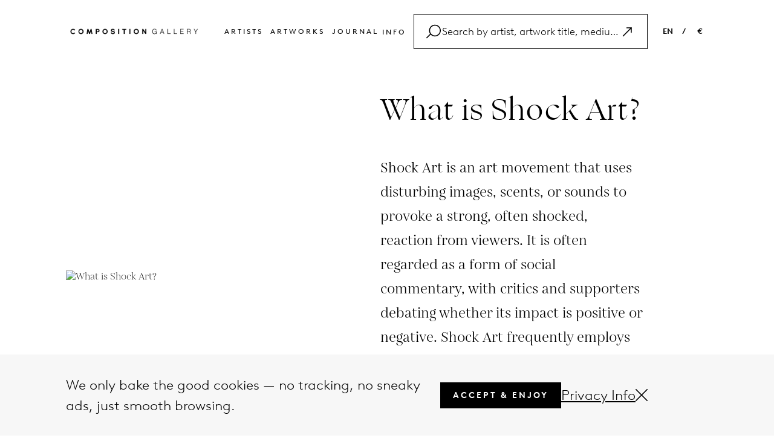

--- FILE ---
content_type: text/html; charset=UTF-8
request_url: https://www.composition.gallery/glossary/what-is-shock-art/
body_size: 18012
content:
<!DOCTYPE html>
<html lang="en">
    
<head>
    <meta charset="utf-8">
    <meta http-equiv="X-UA-Compatible" content="IE=edge">
    <meta name="viewport" content="width=device-width, initial-scale=1">
    <meta name="p:domain_verify" content="d5cd9e29c815102e66e0ac39038d3462"/>
    <!-- yandex-verification -->
    <meta name="yandex-verification" content="7d57a5c50a832e92" />
    <!-- baidu-site-verification -->
    <meta name="baidu-site-verification" content="code-ODA0Lf4Ps7" />
    



        <title>What is Shock Art? Find the answer on composition.gallery</title>
    <meta name="description" content="Shock Art is an art movement that uses disturbing images, scents, or sounds to provoke a strong, often shocked, reaction from viewers. It is often regarded as a form of social commentary, with critics and supporters debating whether its impact is positive or negative. Shock Art frequently employs taboo, obscene, or outrageous elements to challenge societal norms and provoke critical thought.">

    <!-- Facebook Open Graph Tags -->
        
                <meta property="og:title" content="What is Shock Art? Find the answer on composition.gallery" />
                <meta property="og:url" content="https://www.composition.gallery/glossary/what-is-shock-art/" />
                <meta property="og:image" content="https://media.composition.gallery/glossary/What-is-shock-art-composition1542553048_400x400.png" />
      
       
        

    <meta name="twitter:card" content="summary_large_image"></meta>
    <meta name="facebook-domain-verification" content="2ks38uexf9ipz925ghmakw5r2n7u0l" />
    <!-- Facebook Open Graph Tags -->

    <!-- Need code for language -->
        
    <link rel='canonical' href='https://www.composition.gallery/glossary/what-is-shock-art/'/>    <link rel='alternate' hreflang='EN' href='https://www.composition.gallery/glossary/what-is-shock-art/'/>    <link rel="icon" href="https://www.composition.gallery/public/front/assets/images/favicons/favicon-new.ico">
    <link rel="icon" sizes="16x16" href="https://www.composition.gallery/public/front/assets/images/favicons/favicon-16x16-new.png">
    <link rel="icon" sizes="32x32" href="https://www.composition.gallery/public/front/assets/images/favicons/favicon-32x32-new.png">
    <link rel="icon" sizes="192x192" href="https://www.composition.gallery/public/front/assets/images/favicons/android-chrome-192x192-new.png">
    <link rel="icon" sizes="512x512" href="https://www.composition.gallery/public/front/assets/images/favicons/android-chrome-512x512-new.png">
    <!-- <link rel="icon" type="image/png" href="https://www.composition.gallery/public/front/assets/images/favicons/desktop-favicon.jpg"> -->
    <link rel="apple-touch-icon" sizes="180x180" href="https://www.composition.gallery/public/front/assets/images/favicons/apple-touch-icon-new.png">
    <!-- <link href='https://fonts.googleapis.com/css?family=Open+Sans:400,300,300italic,400italic,600,600italic,700,700italic,800,800italic' rel='stylesheet' type='text/css'> -->

    <!-- Common CSS -->
    <!-- <link href="https://www.composition.gallery/public/front/assets/stylesheets/bootstrap.css" rel="stylesheet"> -->
    <!-- <link href="https://www.composition.gallery/public/front/assets/fonts/font.css" rel="stylesheet"> -->
    <!-- <link href="https://www.composition.gallery/public/front/assets/stylesheets/header.css" rel="stylesheet"> -->
    <!-- <link href="https://www.composition.gallery/public/front/assets/stylesheets/footer.css" rel="stylesheet"> -->
    <!-- <link href="https://www.composition.gallery/public/front/assets/stylesheets/popup.css" rel="stylesheet"> -->
    <!-- <link href="https://www.composition.gallery/public/front/assets/stylesheets/commonStyle.css" rel="stylesheet"> -->
    <!-- <link href="https://www.composition.gallery/public/front/assets/stylesheets/search.css" rel="stylesheet"> -->
    <!-- Common CSS -->
    <link href="//maxcdn.bootstrapcdn.com/font-awesome/4.1.0/css/font-awesome.min.css?version=2025.03.18" rel="stylesheet">
    <link rel="stylesheet" href="https://pro.fontawesome.com/releases/v5.10.0/css/all.css" integrity="sha384-AYmEC3Yw5cVb3ZcuHtOA93w35dYTsvhLPVnYs9eStHfGJvOvKxVfELGroGkvsg+p" crossorigin="anonymous"/>
    <!-- <link rel='stylesheet' id='twentyfourteen-lato-css'  href='//fonts.googleapis.com/css?family=Lato%3A300%2C400%2C700%2C900%2C300italic%2C400italic%2C700italic' type='text/css' media='all' /> -->
    <!-- <link rel="stylesheet" href="https://www.composition.gallery//public/front/assets/stylesheets/commonStyle.css?version=2025.03.18" /> -->

    <!-- <link href="https://www.composition.gallery//public/front/assets/stylesheets/bootstrap.css?version=2025.03.18" rel="stylesheet"> -->
    <!-- <link href="https://www.composition.gallery//public/front/assets/fonts/font.css?version=2025.03.18" rel="stylesheet"> -->
    <!-- <link href="https://www.composition.gallery//public/front/assets/stylesheets/header.css?version=2025.03.18" rel="stylesheet"> -->
    <!-- <link href="https://www.composition.gallery//public/front/assets/stylesheets/footer.css?version=2025.03.18" rel="stylesheet"> -->
    <!-- <link href="https://www.composition.gallery//public/front/assets/stylesheets/popup.css?version=2025.03.18" rel="stylesheet"> -->
    <!-- <link href="https://www.composition.gallery//public/front/assets/stylesheets/commonStyle.css?version=2025.03.18" rel="stylesheet"> -->
    <!-- <link href="https://www.composition.gallery//public/front/assets/stylesheets/search.css?version=2025.03.18" rel="stylesheet"> -->
    <!-- <link rel="stylesheet" href="https://www.composition.gallery//public/front/assets/plugins/selectize/selectize.bootstrap3.css?version=2025.03.18" /> -->
    <!-- <link href="https://www.composition.gallery//public/front/assets/stylesheets/pagenotfound.css?version=2025.03.18" rel="stylesheet"> -->
    <!-- Common CSS -->

    <!-- Page Level CSS -->
                <link rel="stylesheet" href="https://www.composition.gallery/public/front/assets/stylesheets/glossary-detail.css?version=2025.03.18" />
                <link rel="stylesheet" href="https://www.composition.gallery/public/front/assets/stylesheets/gallery-image.css?version=2025.03.18" />
                <link rel="stylesheet" href="https://www.composition.gallery/public/front/assets/stylesheets/related-articles.css?version=2025.03.18" />
        <!-- Page Level CSS -->
    <!-- Page Level Plugins CSS -->
        <!-- Page Level Plugins CSS -->

    <link type="text/css" rel="stylesheet" href="https://www.composition.gallery/public/front/cache/17528391338dc781d79787379ee79e027ee5222fde.css" media="screen" />

    <!-- HTML5 Shim and Respond.js IE8 support of HTML5 elements and media queries -->
    <!-- WARNING: Respond.js doesn't work if you view the page via file:// -->
    <!--[if lt IE 9]>
      <script src="https://oss.maxcdn.com/libs/html5shiv/3.7.0/html5shiv.js"></script>
      <script src="https://oss.maxcdn.com/libs/respond.js/1.4.2/respond.min.js"></script>
    <![endif]-->
    <script>
        var baseurl = "https://www.composition.gallery/";
    </script>
    <script src="https://www.google.com/recaptcha/api.js?onload=onloadCallback&render=explicit" async defer></script>

    <!-------------------- START FB, Google Analytic Script ----------------->

    <!-- Google tag (gtag.js) -->
    <script async src="https://www.googletagmanager.com/gtag/js?id=G-SJWCB3EWB0"></script>
    <script>
    window.dataLayer = window.dataLayer || [];
    function gtag(){dataLayer.push(arguments);}
    gtag('js', new Date());

    gtag('config', 'G-SJWCB3EWB0');
    </script>  
    <!-- Google tag (gtag.js) -->
     
    <!-- Start clarity -->
    <script type="text/javascript">
        (function(c,l,a,r,i,t,y){
            c[a]=c[a]||function(){(c[a].q=c[a].q||[]).push(arguments)};
            t=l.createElement(r);t.async=1;t.src="https://www.clarity.ms/tag/"+i;
            y=l.getElementsByTagName(r)[0];y.parentNode.insertBefore(t,y);
        })(window, document, "clarity", "script", "ornwx2f6e6");
    </script>
    <!-- End clarity -->
    <!-------------------- END FB, Google Analytic Script ----------------->

    <meta name="p:domain_verify" content="63b2245aacbba82bee27ec9696f6df00"/>

     

</head>    <body>
        <div class="kun_wrapper">
		<div class="loader" id="page_loader" style="display: none;">Loading...</div>
            <!-- <div class="kun_viewroom_container" style="background: url(&quot;https://www.composition.gallery/public/front/images/room1.png&quot;) center bottom / 100% 100% no-repeat scroll rgb(193, 193, 191);">  -->
            <div class="kun_viewroom_container"> 
                <a class="viewRoom-close">
                    <span aria-hidden="true">&times;</span>
                </a>
                <!-- <div id="fullRoomView" class="full-room-view">
                    <i class="fa fa-search-minus" aria-hidden="true"></i>
                    <span class="text">Full view</span>
                </div> -->
                <div class="kun_viewroom_top"></div> 
				<div class="kun_viewroom_bottom"></div> 
				<div class="kun_viewroom_deatils">
					<p class="regular-text artwork_artist_name">Sam Francis</p>
					<p class="italic-text artwork_title_date">Untitled, 1984</p>
					<p class="artwork_size">106.7 X 73 inch</p>
				</div>
            </div>


            <!-- Google Tag Manager (noscript) -->
<noscript>
	<iframe 
	src="https://www.googletagmanager.com/ns.html?id=GTM-KHL5CFX"
	height="0"
	width="0" style="display:none;visibility:hidden"></iframe>
</noscript>
<!-- End Google Tag Manager (noscript) -->

<header id="header">
	<div class="header-container">
		<div class="header-wrapper">
			<div class="left">
				<a href="https://www.composition.gallery/">
					<img src="https://www.composition.gallery/public/front/assets/images/logo.png" alt="logo" />
				</a>
			</div>
			<div class="header-btn ">
				<ul class="inline">
					<li><a href="https://www.composition.gallery/artists/">Artists </a></li>
					<li><a href="https://www.composition.gallery/artworks/">Artworks </a></li>
					<!-- <li><a href="https://www.composition.gallery/buy-art/">Buy </a></li> -->
					<!-- <li><a href="https://www.composition.gallery/sell-art/">Sell </a></li> -->
					<li><a href="https://www.composition.gallery/journal/">Journal</a></li>
					<!-- <li><a href="https://www.composition.gallery/glossary/">Glossary</a></li> -->
					<!-- <li><a href="https://www.composition.gallery/about/">About</a></li> -->
					<!-- <li><a href="https://www.composition.gallery/contact/">Contact</a></li> -->
					<li class="info-dropdown header-dropdown">
						<span>Info</span>
						<div class="filter-dropdown-box">
							<div class="dropdown-items active ">
								<div class="inner-item"><a href="https://www.composition.gallery/faq/">FAQ</a></div>
							</div>

							<div class="dropdown-items active ">
								<div class="inner-item"><a href="https://www.composition.gallery/glossary/">Glossary</a></div>
							</div>

							<div class="dropdown-items active ">
								<div class="inner-item"><a href="https://www.composition.gallery/contact/">Contact</a></div>
							</div>
						</div>
					</li>
					<!-- <li class="search searchClick">
						<a href="javascript:;">
							<svg xmlns="http://www.w3.org/2000/svg" viewBox="0 0 24 24" fill="black" width="18px" height="18px">
								<path d="M15.5 14h-.79l-.28-.27C15.41 12.59 16 11.11 16 9.5 16 5.91 13.09 3 9.5 3S3 5.91 3 9.5 5.91 16 9.5 16c1.61 0 3.09-.59 4.23-1.57l.27.28v.79l5 4.99L20.49 19l-4.99-5zm-6 0C7.01 14 5 11.99 5 9.5S7.01 5 9.5 5 14 7.01 14 9.5 11.99 14 9.5 14z" />
								<path d="M0 0h24v24H0z" fill="none" />
							</svg>
						</a>
					</li> -->
				</ul>
				<div class="header-search customSearchClick">
					<div class="search-bar">
						<div class="search-icon">
							<svg xmlns="https://www.w3.org/2000/svg" width="1.5em" height="1.5em" id="Layer_2" data-name="Layer 2" viewBox="0 0 74.827637 70.049805">
								<g id="Layer_1-2" data-name="Layer 1">
									<path d="M44.473145,0C27.73584,0,14.118652,13.617188,14.118652,30.354492c0,6.24823,1.899231,12.060547,5.148499,16.893005L.732422,65.782227c-.976562.976074-.976562,2.559082,0,3.535156.487793.488281,1.12793.732422,1.767578.732422s1.279785-.244141,1.767578-.732422l18.145264-18.145264c5.538025,5.865356,13.376221,9.536865,22.060303,9.536865,16.737305,0,30.354492-13.617188,30.354492-30.354492S61.210449,0,44.473145,0ZM44.473145,55.708984c-13.980469,0-25.354492-11.374023-25.354492-25.354492S30.492676,5,44.473145,5s25.354492,11.374023,25.354492,25.354492-11.374023,25.354492-25.354492,25.354492Z"/>
								</g>
							</svg>
						</div>
						<div class="search-input">
							<input type="text" id="search_post_k" placeholder="Search by artist, artwork title, medium, article" value="">
						</div>
						<div type="button" style="display: flex; cursor: pointer">
							<svg class="bi bi-arrow-up-right search-right-icon" width="1.5em" height="1.5em" viewBox="0 0 16 16" fill="currentColor" xmlns="https://www.w3.org/2000/svg">
								<path fill-rule="evenodd" d="M6.5 4a.5.5 0 01.5-.5h5a.5.5 0 01.5.5v5a.5.5 0 01-1 0V4.5H7a.5.5 0 01-.5-.5z" clip-rule="evenodd" />
								<path fill-rule="evenodd" d="M12.354 3.646a.5.5 0 010 .708l-9 9a.5.5 0 01-.708-.708l9-9a.5.5 0 01.708 0z" clip-rule="evenodd" />
							</svg>
						</div>
						<div type="button" class="search-cancel" style="display: none;">
							<svg xmlns="https://www.w3.org/2000/svg" width="1em" height="1em" id="Layer_2" data-name="Layer 2" viewBox="0 0 62.236816 62.236816">
								<g id="Layer_1-2" data-name="Layer 1">
									<path d="M34.653564,31.118408L61.504395,4.267578c.976562-.976074.976562-2.559082,0-3.535156-.975586-.976562-2.55957-.976562-3.535156,0l-26.85083,26.85083L4.267578.732422C3.291992-.244141,1.708008-.244141.732422.732422-.244141,1.708496-.244141,3.291504.732422,4.267578l26.85083,26.85083L.732422,57.969238c-.976562.976074-.976562,2.559082,0,3.535156.487793.488281,1.12793.732422,1.767578.732422s1.279785-.244141,1.767578-.732422l26.85083-26.85083,26.85083,26.85083c.487793.488281,1.12793.732422,1.767578.732422s1.279785-.244141,1.767578-.732422c.976562-.976074.976562-2.559082,0-3.535156l-26.85083-26.85083Z"/>
								</g>
							</svg>
						</div>
					</div>
					<div class="search-bar-list">
						<!-- <div class="search-list-inner"> -->
							<!-- <label>Artists</label>
							<h4>Andy Warhol</h4> -->
						<!-- </div> -->
						<!-- <div class="search-list-inner">
							<label>artworks</label>
							<ul>
								<li>Mao, 1972</li>
								<li>Benz Racing Car, 1986</li>
								<li>Hamburger (beige), 1986 </li>
							</ul>
						</div>
						<div class="search-list-inner">
							<label>glossary</label>
							<ul>
								<li>Saint Vincent and the Grenadines</li>
								<li>British Virgin Islands</li>
								<li>Northern Mariana Islands </li>
							</ul>
						</div>
						<div class="search-list-inner">
							<label>articles</label>
							<ul>
								<li>17 Fun Facts About <span>Andy Warhol</span> You Didn't Know</li>
								<li>A Taste of Modernity: <span>Andy Warhol</span>'s Soup I and ...</li>
								<li>Art and Social Change: How Contemporary Artists ... </li>
								<li>Ed Ruscha's 'Standard Station' (1966): An Icon of ... </li>
							</ul>
						</div> -->
					</div>
				</div>
			</div>
			<div class="right">
				<ul class="inline">
					<!-- <li><a class="">EN &nbsp; &nbsp;</a> / &nbsp; &nbsp;<a class="">€</a></li> -->
					<li class="language-dropdown header-dropdown">
						<span>EN</span>
						<div class="filter-dropdown-box">
							<div class="dropdown-items active ">
								<div class="inner-item"><a href="https://www.composition.gallery/glossary/what-is-shock-art">EN</a></div>
							</div>

							<div class="dropdown-items  ">
								<div class="inner-item"><a href="https://www.composition.gallery/NL/kunsttermen/wat-is-shock-kunst">NL</a></div>
							</div>

							<div class="dropdown-items  ">
								<div class="inner-item"><a href="https://www.composition.gallery/ES/glosario/qu-es-el-shock-art">ES</a></div>
							</div>

							<div class="dropdown-items  ">
								<div class="inner-item"><a href="https://www.composition.gallery/FR/glossaire/quest-ce-que-le-shock-art">FR</a></div>
							</div>

							<div class="dropdown-items  ">
								<div class="inner-item"><a href="https://www.composition.gallery/DE/glossar/was-ist-shock-art">DE</a></div>
							</div>
						</div>
					</li>

					<li class="header-dropdown">/</li>
					<li class="currancy-dropdown header-dropdown">
						<span>
							€						</span>
						<div class="filter-dropdown-box">
							<div data-price="USD" class="dropdown-items kg_chngprice ">
								<div class="inner-item">USD</div>
							</div>
							<div data-price="EUR" class="dropdown-items kg_chngprice ">
								<div class="inner-item">EUR</div>
							</div>
							<div data-price="GBP" class="dropdown-items kg_chngprice ">
								<div class="inner-item">GBP</div>
							</div>
						</div>
					</li>
				</ul>
			</div>

			<div class="mobile-menu">
				<ul class="inline">
					<!-- <li class="search searchClick">
						<a href="javascript:;">
							<svg xmlns="http://www.w3.org/2000/svg" viewBox="0 0 24 24" fill="black" width="18px" height="18px">
								<path d="M15.5 14h-.79l-.28-.27C15.41 12.59 16 11.11 16 9.5 16 5.91 13.09 3 9.5 3S3 5.91 3 9.5 5.91 16 9.5 16c1.61 0 3.09-.59 4.23-1.57l.27.28v.79l5 4.99L20.49 19l-4.99-5zm-6 0C7.01 14 5 11.99 5 9.5S7.01 5 9.5 5 14 7.01 14 9.5 11.99 14 9.5 14z" />
								<path d="M0 0h24v24H0z" fill="none" />
							</svg>
						</a>
					</li> -->

					<li>
						<div class="menu-con" id="mobile-menu">
							<!-- <span></span>
							<span></span>
							<span></span> -->
							<svg xmlns="https://www.w3.org/2000/svg" height="26px" width="26px"  id="Layer_2" data-name="Layer 2" viewBox="0 0 74.929688 27.917969">
								<g id="Layer_1-2" data-name="Layer 1">
									<g>
									<path d="M72.429688,5H2.5c-1.380859,0-2.5-1.119141-2.5-2.5S1.119141,0,2.5,0h69.929688c1.380859,0,2.5,1.119141,2.5,2.5s-1.119141,2.5-2.5,2.5Z"/>
									<path d="M72.429688,27.917969H2.5c-1.380859,0-2.5-1.119141-2.5-2.5s1.119141-2.5,2.5-2.5h69.929688c1.380859,0,2.5,1.119141,2.5,2.5s-1.119141,2.5-2.5,2.5Z"/>
									</g>
								</g>
							</svg>
						</div>
					</li>

				</ul>
			</div>
		</div>
		<div class="mobile-search">
			<div class="header-search customMobileSearchClick">
				<div class="search-bar">
					<div class="search-icon">
						<svg xmlns="https://www.w3.org/2000/svg" width="20px" height="20px" id="Layer_2" data-name="Layer 2" viewBox="0 0 74.827637 70.049805">
							<g id="Layer_1-2" data-name="Layer 1">
								<path d="M44.473145,0C27.73584,0,14.118652,13.617188,14.118652,30.354492c0,6.24823,1.899231,12.060547,5.148499,16.893005L.732422,65.782227c-.976562.976074-.976562,2.559082,0,3.535156.487793.488281,1.12793.732422,1.767578.732422s1.279785-.244141,1.767578-.732422l18.145264-18.145264c5.538025,5.865356,13.376221,9.536865,22.060303,9.536865,16.737305,0,30.354492-13.617188,30.354492-30.354492S61.210449,0,44.473145,0ZM44.473145,55.708984c-13.980469,0-25.354492-11.374023-25.354492-25.354492S30.492676,5,44.473145,5s25.354492,11.374023,25.354492,25.354492-11.374023,25.354492-25.354492,25.354492Z"/>
							</g>
						</svg>
					</div>
					<div class="search-input">
						<input type="text" id="mobile-search_post_k" placeholder="Search by artist, artwork title, medium, article" value="">
					</div>
					<!-- <div class="clear-text">
						<span>CLEAR</span>
					</div> -->
					<div type="button" style="display: flex; cursor: pointer">
						<div class="search-mobile-inner" style="display: flex; cursor:pointer;">
							<svg class="bi bi-arrow-up-right mobile-search-right-icon" width="1.5em" height="1.5em" viewBox="0 0 16 16" fill="currentColor" xmlns="https://www.w3.org/2000/svg">
								<path fill-rule="evenodd" d="M6.5 4a.5.5 0 01.5-.5h5a.5.5 0 01.5.5v5a.5.5 0 01-1 0V4.5H7a.5.5 0 01-.5-.5z" clip-rule="evenodd" />
								<path fill-rule="evenodd" d="M12.354 3.646a.5.5 0 010 .708l-9 9a.5.5 0 01-.708-.708l9-9a.5.5 0 01.708 0z" clip-rule="evenodd" />
							</svg>
						</div>
					</div>
					<div type="button" class="mobile-search-cancel" style="display: none;">
						<div class="search-mobile-inner" style="display: flex;">
							<svg xmlns="https://www.w3.org/2000/svg" width="14px" height="14px" id="Layer_2" data-name="Layer 2" viewBox="0 0 62.236816 62.236816">
								<g id="Layer_1-2" data-name="Layer 1">
									<path d="M34.653564,31.118408L61.504395,4.267578c.976562-.976074.976562-2.559082,0-3.535156-.975586-.976562-2.55957-.976562-3.535156,0l-26.85083,26.85083L4.267578.732422C3.291992-.244141,1.708008-.244141.732422.732422-.244141,1.708496-.244141,3.291504.732422,4.267578l26.85083,26.85083L.732422,57.969238c-.976562.976074-.976562,2.559082,0,3.535156.487793.488281,1.12793.732422,1.767578.732422s1.279785-.244141,1.767578-.732422l26.85083-26.85083,26.85083,26.85083c.487793.488281,1.12793.732422,1.767578.732422s1.279785-.244141,1.767578-.732422c.976562-.976074.976562-2.559082,0-3.535156l-26.85083-26.85083Z"/>
								</g>
							</svg>
						</div>
					</div>
				</div>
				<div class="search-bar-list">
					<!-- <div class="search-list-inner"> -->
						<!-- <label>Artists</label>
						<h4>Andy Warhol</h4> -->
					<!-- </div> -->
					<!-- <div class="search-list-inner">
						<label>artworks</label>
						<ul>
							<li>Mao, 1972</li>
							<li>Benz Racing Car, 1986</li>
							<li>Hamburger (beige), 1986 </li>
						</ul>
					</div>
					<div class="search-list-inner">
						<label>glossary</label>
						<ul>
							<li>Saint Vincent and the Grenadines</li>
							<li>British Virgin Islands</li>
							<li>Northern Mariana Islands </li>
						</ul>
					</div>
					<div class="search-list-inner">
						<label>articles</label>
						<ul>
							<li class="articles-li">17 Fun Facts About <span>Andy Warhol</span> You Didn't Know</li>
							<li class="articles-li">A Taste of Modernity: <span>Andy Warhol</span>'s Soup I and ...</li>
							<li class="articles-li">Art and Social Change: How Contemporary Artists ... </li>
							<li class="articles-li">Ed Ruscha's 'Standard Station' (1966): An Icon of ... </li>
						</ul>
					</div> -->
				</div>
			</div>
		</div>

	</div>

	<div class="mobile-menu-list">
		<div class="mobile-menu-list-inner">
			<div class="" id="mobile-menu-close">
				<a><img src="https://www.composition.gallery/public/front/assets/images/close.png" /></a>
			</div>
			<ul>

				<li class="active"><a href="https://www.composition.gallery/">Home </a></li>
				<li><a href="https://www.composition.gallery/artists/">Artists </a></li>
				<li><a href="https://www.composition.gallery/artworks/">Artworks </a></li>
				<!-- <li><a href="https://www.composition.gallery/artworks/">Buy </a></li>
				<li><a href="https://www.composition.gallery/sell-art/">Sell </a></li> -->
				<li><a href="https://www.composition.gallery/journal/">Journal</a></li>
				<li><a href="https://www.composition.gallery/glossary/">Glossary</a></li>
				<li><a href="https://www.composition.gallery/faq/">FAQ</a></li>
				<li><a href="https://www.composition.gallery/contact/">Contact</a></li>
				<li class="mobile-scoial-icon">
					<div class="social-icon">
						<a class="social-image" href="https://www.facebook.com/composition.g" target="_blank">
							<!-- <img src="public/front/assets/images/contact/facebook.png" alt="Not Available Now"> -->
							<i class="fab fa-facebook-f" aria-hidden="true"></i>
						</a>
						<a class="social-image" href="https://x.com/composition_g" target="_blank">
							<!-- <img src="public/front/assets/images/contact/twitter.png" alt="Not Available Now"> -->
							<svg xmlns="https://www.w3.org/2000/svg" width="15px" height="15px" viewBox="0 0 512 512"><!--!Font Awesome Free 6.7.1 by @fontawesome - https://fontawesome.com License - https://fontawesome.com/license/free Copyright 2024 Fonticons, Inc.--><path d="M389.2 48h70.6L305.6 224.2 487 464H345L233.7 318.6 106.5 464H35.8L200.7 275.5 26.8 48H172.4L272.9 180.9 389.2 48zM364.4 421.8h39.1L151.1 88h-42L364.4 421.8z"></path></svg>
						</a>
						<a class="social-image" href="https://www.instagram.com/composition__gallery/" target="_blank">
							<!-- <img src="public/front/assets/images/contact/instagram.png" alt="Not Available Now"> -->
							<i class="fab fa-instagram"></i>
						</a>
					</div>
				</li>
								<li data-toggle="modal" data-target="#currencyPopup"><a class="mobile-link">EN &nbsp;</a> / &nbsp;<a class="mobile-link">€</a></li>
			</ul>
		</div>
	</div>
</header>
<!------------------------------------------- Saerch HTML------------------------------------------------------------ -->
            <div class="kun_main_content_wrapper" id="kun_main_content_wrapper">
                <script type="application/ld+json">
        {
            "@context": "https://schema.org",
            "@type": "DefinedTerm",
            "name": "What is Shock Art?",
            "description": "Shock Art is an art movement that uses disturbing images, scents, or sounds to provoke a strong, often shocked, reaction from viewers. It is often regarded as a form of social commentary, with critics and supporters debating whether its impact is positive or negative. Shock Art frequently employs taboo, obscene, or outrageous elements to challenge societal norms and provoke critical thought.",
            "url": "https://www.composition.gallery/glossary/what-is-shock-art",
            "inDefinedTermSet": {
                "@type": "DefinedTermSet",
                "name": "Composition Gallery Glossary",
                "url":"https://www.composition.gallery/glossary/"
            },
            "image": "https://media.composition.gallery/glossary/What-is-shock-art-composition1542553048_400x400.png"
            
        }
    </script><script>
    var defaultFilter = 'Show All';
</script>
<main>
    <!-- <section>
        <div class="container">
            <div class="glossary-container">
                <div class="glossary-row">
                    <div class="glossary-column ">
                                                    <div class="glossary-image">
                                <img src="https://media.composition.gallery/glossary/What-is-shock-art-composition1542553048_400x400.png" alt="What is Shock Art?" title="What is Shock Art?">
                            </div>
                                            </div>
                    <div class="glossary-column">
                        <div class="glossary-text">
                            <h1 class="glossary-heading">What is Shock Art?</h1>
                            <p>Shock Art is an art movement that uses disturbing images, scents, or sounds to provoke a strong, often shocked, reaction from viewers. It is often regarded as a form of social commentary, with critics and supporters debating whether its impact is positive or negative. Shock Art frequently employs taboo, obscene, or outrageous elements to challenge societal norms and provoke critical thought.</p>
                            <span>Artwork by Araki</span>
                        </div>
                    </div>
                    <div class="glossary-column">
                        <div class="glossary-button">
                            <a href="https://www.composition.gallery/sell-art/upload">Sell a Similar Artwork</a>
                        </div>
                    </div>
                </div>
            </div>
        </div>
    </section> -->
    <section class="glossary-main-container">
        <div class="container">
            <div class="inner-conatiner">
                <div class="content-part">
                    <div class="left-side">
                        <div class="left-inner">
                                                            <div class="img-part">
                                    <img src="https://media.composition.gallery/glossary/What-is-shock-art-composition1542553048_400x400.png" alt="What is Shock Art?" title="What is Shock Art?">
                                </div>
                                                    </div>
                    </div>
                    <div class="right-side">
                        <div class="details-part" id="detailContent">
                            <h1>What is Shock Art? </h1>
                            <div class="lessText"><h3>Shock Art is an art movement that uses disturbing images, scents, or sounds to provoke a strong, often shocked, reaction from viewers. It is often regarded as a form of social commentary, with critics and supporters debating whether its impact is positive or negative. Shock Art frequently employs taboo, obscene, or outrageous elements to challenge societal norms and provoke critical thought.</h3></div>
                        </div>
                        <div class="bottom-part">
                            <div class="copy-right-text">
                                <label>Artwork by Araki</label>
                            </div>
                        </div>
                    </div>
                </div>
            </div>
        </div>
    </section>
    <section>
        <div class="container">
                            <div class="glossary-search-container">
                    <div class="form-group search-container">

                        <input type="hidden" name="all_artist_translate" id="all_artist_translate" value="Show All" />
                        <input type="hidden" name="established_artist_translate" id="established_artist_translate" value="Established" />
                        <input type="hidden" name="discoveries_artist_translate" id="discoveries_artist_translate" value="Discoveries" />

                        <input type="text" id="search_related_artist" placeholder="Search Related Artist">
                        <div class="search-icon">
                            <!-- <img src="https://www.composition.gallery/public/front/assets/images/glossary/search.png" alt="Not Available Now"> -->
                            <span class="pageSearchClick">
                                <svg xmlns="https://www.w3.org/2000/svg" width="24px" height="24px" id="Layer_2" data-name="Layer 2" viewBox="0 0 74.827637 70.049805">
                                    <g id="Layer_1-2" data-name="Layer 1">
                                        <path d="M44.473145,0C27.73584,0,14.118652,13.617188,14.118652,30.354492c0,6.24823,1.899231,12.060547,5.148499,16.893005L.732422,65.782227c-.976562.976074-.976562,2.559082,0,3.535156.487793.488281,1.12793.732422,1.767578.732422s1.279785-.244141,1.767578-.732422l18.145264-18.145264c5.538025,5.865356,13.376221,9.536865,22.060303,9.536865,16.737305,0,30.354492-13.617188,30.354492-30.354492S61.210449,0,44.473145,0ZM44.473145,55.708984c-13.980469,0-25.354492-11.374023-25.354492-25.354492S30.492676,5,44.473145,5s25.354492,11.374023,25.354492,25.354492-11.374023,25.354492-25.354492,25.354492Z"></path>
                                    </g>
                                </svg>
                            </span>
                        </div>
                        <button type="button" class="close-search-btn page-search-close-btn" style="display: none;">
                            <svg fill="#000000" xmlns="https://www.w3.org/2000/svg" viewBox="0 0 24 24" width="24px" height="24px">
                                <path d="M 4.7070312 3.2929688 L 3.2929688 4.7070312 L 10.585938 12 L 3.2929688 19.292969 L 4.7070312 20.707031 L 12 13.414062 L 19.292969 20.707031 L 20.707031 19.292969 L 13.414062 12 L 20.707031 4.7070312 L 19.292969 3.2929688 L 12 10.585938 L 4.7070312 3.2929688 z"></path>
                            </svg>
                        </button>
                        <div class="search-panal">
                            <div class="search-container">
                                <div class="search-result-container">
                                    <ul class="search-result-list-container">

                                    </ul>
                                </div>
                            </div>
                        </div>
                    </div>
                    <div class="category-filter-container">
                        <div class="category-container item-border-right">
                            <div class="form-group">
                                <label class="form-label field-label">Category</label>
                                <div class="select-container custom-dropdown dropdown-custom">
                                    <div class="select-inner">
                                        <span class="category-label selected-label selected" id="category-label">Show All</span>
                                        <span class="dropdown-arrow">
                                            <svg xmlns="https://www.w3.org/2000/svg" width="15px" id="Layer_2" data-name="Layer 2" viewBox="0 0 62.236816 33.618164">
                                                <g id="Layer_1-2" data-name="Layer 1">
                                                    <path d="M61.504395.732422c-.975586-.976562-2.55957-.976562-3.535156,0l-26.850586,26.850586L4.267578.732422C3.291992-.244141,1.708008-.244141.732422.732422-.244141,1.708984-.244141,3.291016.732422,4.267578l28.618652,28.618164c.487793.488281,1.12793.732422,1.767578.732422s1.279785-.244141,1.767578-.732422L61.504395,4.267578c.976562-.976562.976562-2.558594,0-3.535156Z"></path>
                                                </g>
                                            </svg>
                                        </span>
                                    </div>
                                    <ul class="established-dropdown dropdown-container">
                                        <li class='listing selected glo_detail_cat_radio all-category' data-id="1" data-value="Show All"><span class="dr-circle"></span>Show All</li>
                                        <li class='listing  glo_detail_cat_radio' data-id="2" data-value="Established"><span class="dr-circle"></span>Established</li>
                                        <li class='listing glo_detail_cat_radio' data-id="3" data-value="Discoveries"><span class="dr-circle"></span>Discoveries</li>
                                    </ul>
                                </div>
                            </div>
                        </div>
                        <div class="filter-container item-border-right">
                            <div class="form-group">
                                <label class="form-label field-label">Filter</label>
                                <div class="select-container custom-dropdown dropdown-custom">
                                    <span id="filter-label" class="selected-label">Show All</span>
                                    <span class="dropdown-arrow">
                                        <svg xmlns="https://www.w3.org/2000/svg" width="15px" id="Layer_2" data-name="Layer 2" viewBox="0 0 62.236816 33.618164">
                                            <g id="Layer_1-2" data-name="Layer 1">
                                                <path d="M61.504395.732422c-.975586-.976562-2.55957-.976562-3.535156,0l-26.850586,26.850586L4.267578.732422C3.291992-.244141,1.708008-.244141.732422.732422-.244141,1.708984-.244141,3.291016.732422,4.267578l28.618652,28.618164c.487793.488281,1.12793.732422,1.767578.732422s1.279785-.244141,1.767578-.732422L61.504395,4.267578c.976562-.976562.976562-2.558594,0-3.535156Z"></path>
                                            </g>
                                        </svg>
                                    </span>
                                    <div class="dropdown-container stable-list">
                                        <div class="inner-container">
                                            <div class="checkbox-item showAll">
                                                <label class="checkbox-btn">
                                                    <span>Show All</span>
                                                    <input type="checkbox" value="Show All" checked class="all_filter_radio filter_radio">
                                                    <span class="checkmark"></span>
                                                </label>
                                            </div>
                                                                                                                                        <div class="checkbox-item abcFilter">
                                                    <label class="checkbox-btn">
                                                        <span>ABC</span>
                                                        <input type="checkbox" value="'A','B','C'"  class="filter_radio">
                                                        <span class="checkmark"></span>
                                                    </label>
                                                </div>
                                                                                                                                        <div class="checkbox-item">
                                                    <label class="checkbox-btn">
                                                        <span>DEF</span>
                                                        <input type="checkbox" value="'D','E','F'"  class="filter_radio">
                                                        <span class="checkmark"></span>
                                                    </label>
                                                </div>
                                                                                                                                        <div class="checkbox-item">
                                                    <label class="checkbox-btn">
                                                        <span>GHI</span>
                                                        <input type="checkbox" value="'G','H','I'"  class="filter_radio">
                                                        <span class="checkmark"></span>
                                                    </label>
                                                </div>
                                                                                                                                                                                    <div class="checkbox-item">
                                                    <label class="checkbox-btn">
                                                        <span>MNO</span>
                                                        <input type="checkbox" value="'M','N','O'"  class="filter_radio">
                                                        <span class="checkmark"></span>
                                                    </label>
                                                </div>
                                                                                                                                                                                                                                                                    </div>
                                    </div>
                                </div>
                            </div>
                        </div>
                    </div>
                    <div class="divider-container" id="related_artist_container">
                        <div class="row">
            <div class="acd-section a-part">
            <div class="leter-paragraph-container">
                <div class="leter-part">
                    <span>A</span>
                </div>
                <div class="paragrph-part">
                                                                                            <p class="bold-text"><a href="https://www.composition.gallery/artist/weiwei-ai/">Ai, Weiwei</a></p>
                                                    <p class="bold-text"><a href="https://www.composition.gallery/artist/nobuyoshi-araki/">Araki, Nobuyoshi</a></p>
                                                    <p class="bold-text"><a href="https://www.composition.gallery/artist/marina-abramovic/">Abramovic, Marina</a></p>
                                                            </div>
            </div>
        </div>
            <div class="acd-section a-part">
            <div class="leter-paragraph-container">
                <div class="leter-part">
                    <span>B</span>
                </div>
                <div class="paragrph-part">
                                                                                            <p class="bold-text"><a href="https://www.composition.gallery/artist/vanessa-beecroft/">Beecroft, Vanessa</a></p>
                                                    <p class="bold-text"><a href="https://www.composition.gallery/artist/chris-burden/">Burden, Chris</a></p>
                                                            </div>
            </div>
        </div>
            <div class="acd-section a-part">
            <div class="leter-paragraph-container">
                <div class="leter-part">
                    <span>C</span>
                </div>
                <div class="paragrph-part">
                                                                                            <p class="bold-text"><a href="https://www.composition.gallery/artist/maurizio-cattelan/">Cattelan, Maurizio</a></p>
                                                            </div>
            </div>
        </div>
            <div class="acd-section a-part">
            <div class="leter-paragraph-container">
                <div class="leter-part">
                    <span>D</span>
                </div>
                <div class="paragrph-part">
                                                                                            <p class="bold-text"><a href="https://www.composition.gallery/artist/wim-delvoye/">Delvoye, Wim</a></p>
                                                    <p class="bold-text"><a href="https://www.composition.gallery/artist/berlinde-de-bruyckere/">de Bruyckere, Berlinde</a></p>
                                                            </div>
            </div>
        </div>
            <div class="acd-section a-part">
            <div class="leter-paragraph-container">
                <div class="leter-part">
                    <span>E</span>
                </div>
                <div class="paragrph-part">
                                                                                            <p class="bold-text"><a href="https://www.composition.gallery/artist/tracey-emin/">Emin, Tracey</a></p>
                                                            </div>
            </div>
        </div>
            <div class="acd-section a-part">
            <div class="leter-paragraph-container">
                <div class="leter-part">
                    <span>F</span>
                </div>
                <div class="paragrph-part">
                                                                                            <p class="bold-text"><a href="https://www.composition.gallery/artist/jan-fabre/">Fabre, Jan</a></p>
                                                            </div>
            </div>
        </div>
            <div class="acd-section a-part">
            <div class="leter-paragraph-container">
                <div class="leter-part">
                    <span>H</span>
                </div>
                <div class="paragrph-part">
                                                                                            <p class="bold-text"><a href="https://www.composition.gallery/artist/damien-hirst/">Hirst, Damien</a></p>
                                                    <p class="discoveries-artist"><a href="https://www.composition.gallery/artist/zhang-huan/">Huan, Zhang</a></p>
                                                            </div>
            </div>
        </div>
            <div class="acd-section a-part">
            <div class="leter-paragraph-container">
                <div class="leter-part">
                    <span>M</span>
                </div>
                <div class="paragrph-part">
                                                                                            <p class="bold-text"><a href="https://www.composition.gallery/artist/paul-mccarthy/">Mccarthy, Paul</a></p>
                                                    <p class="bold-text"><a href="https://www.composition.gallery/artist/jonathan-meese/">Meese, Jonathan</a></p>
                                                            </div>
            </div>
        </div>
            <div class="acd-section a-part">
            <div class="leter-paragraph-container">
                <div class="leter-part">
                    <span>N</span>
                </div>
                <div class="paragrph-part">
                                                                                            <p class="bold-text"><a href="https://www.composition.gallery/artist/hermann-nitsch/">Nitsch, Hermann</a></p>
                                                            </div>
            </div>
        </div>
    </div>
<div class="show_more_all_rel_artist"><a>Show All</a></div>
<div class="show_less_all_rel_artist" style="display: none"><a>Show Less</a></div>                    </div>
                </div>
                    </div>
    </section>
    <section>
        <div class="container" id="limited_edition_html_container">
            <style>
    .disable {
        pointer-events: none;
    }
    .lazy-image {
    opacity: 0;
    transform: translateY(20px);
    transition: opacity 0.5s ease, transform 0.5s ease;
}
.lazy-image.visible {
    opacity: 1;
    transform: translateY(0);
}

</style>
    <div class="gallery-heading-text">
        <h2>ARTWORKS RELATED TO SHOCK ART</h2>
    </div>
    <div class="tab-page-container city">
        <div class="card-row">
                            <div class="col1 card-inner" style="height: auto">
                    <div class="inner-img">
                                                <a data-id="16582" href="https://www.composition.gallery/art/damien-hirst-dreams-h19-3-luna-chrysalis/" class="card-image ">
                            <span class="img-box">
                                <img class = ""
                                                                src="https://media.composition.gallery/artworkpic/damien-hirst-dreams-h19-3-luna-chrysalis-gicle-printing-available-for-sale-on-composition-gallery1769182166-10358_200x200.png"
                                                             alt="Damien HIRST | Dreams / H19-3 - Luna Chrysalis | Giclée printing available for sale on composition gallery" title="Damien HIRST | Dreams / H19-3 - Luna Chrysalis | Giclée printing available for sale on composition gallery">
                            </span>
                        </a>
                    </div>
                    <div class="artwork-content card-content">
                        <h3 class="medium-text">Damien Hirst</h3>
                                                    <h3 class="light-text">Dreams / H19-3 - Luna Chrysalis, 2025</h3>
                            <p class="italic-text">Limited Edition Print</p>
                            <h3 class="italic-text">Giclée printing</h3>
                            
                                                                                        <p class="medium-text">
                                    GBP 
                                    8,000 - 12,000                                </p>
                                                                        </div>
                </div>
                            <div class="col1 card-inner" style="height: auto">
                    <div class="inner-img">
                                                <a data-id="16581" href="https://www.composition.gallery/art/damien-hirst-dreams-h19-2-angelic-seraph/" class="card-image ">
                            <span class="img-box">
                                <img class = ""
                                                                src="https://media.composition.gallery/artworkpic/damien-hirst-dreams-angelic-seraph-gicle-print-with-vibrant-spin-painting-and-scattered-butterflies-on-glossy-surface1769181943-41697_200x200.png"
                                                             alt="Damien Hirst Dreams Angelic Seraph Giclée print with vibrant spin painting and scattered butterflies on glossy surface." title="Damien Hirst Dreams Angelic Seraph Giclée print with vibrant spin painting and scattered butterflies on glossy surface.">
                            </span>
                        </a>
                    </div>
                    <div class="artwork-content card-content">
                        <h3 class="medium-text">Damien Hirst</h3>
                                                    <h3 class="light-text">Dreams / H19-2 - Angelic Seraph, 2025</h3>
                            <p class="italic-text">Limited Edition Print</p>
                            <h3 class="italic-text">Giclée printing</h3>
                            
                                                                                        <p class="medium-text">
                                    GBP 
                                    8,000 - 12,000                                </p>
                                                                        </div>
                </div>
                            <div class="col1 card-inner" style="height: auto">
                    <div class="inner-img">
                                                <a data-id="16580" href="https://www.composition.gallery/art/damien-hirst-meprobamate/" class="card-image ">
                            <span class="img-box">
                                <img class = ""
                                                                src="https://media.composition.gallery/artworkpic/damien-hirst-meprobamate-screenprint-with-grid-of-multicoloured-dots-on-white-background-signed-and-numbered-on-front1769181247-90086_200x148.png"
                                                             alt="Damien Hirst Meprobamate screenprint with grid of multicoloured dots on white background" title="Damien Hirst Meprobamate screenprint with grid of multicoloured dots on white background">
                            </span>
                        </a>
                    </div>
                    <div class="artwork-content card-content">
                        <h3 class="medium-text">Damien Hirst</h3>
                                                    <h3 class="light-text">Meprobamate, 2011</h3>
                            <p class="italic-text">Limited Edition Print</p>
                            <h3 class="italic-text">Screen-print </h3>
                            
                                                                                        <p class="medium-text">
                                    GBP 
                                    10,000 - 13,000                                </p>
                                                                        </div>
                </div>
                            <div class="col1 card-inner" style="height: auto">
                    <div class="inner-img">
                                                <a data-id="16577" href="https://www.composition.gallery/art/damien-hirst-exmouth-esplanade/" class="card-image ">
                            <span class="img-box">
                                <img class = ""
                                                                src="https://media.composition.gallery/artworkpic/damien-hirst-exmouth-esplanade-colorful-abstract-print-resembling-splattered-paint-on-a-studio-floor-with-pink-teal-and-white-blotches1769179848-80329_200x200.png"
                                                             alt="Damien HIRST | Exmouth Esplanade | Colorful abstract print resembling splattered paint on a studio floor" title="Damien HIRST | Exmouth Esplanade | Colorful abstract print resembling splattered paint on a studio floor">
                            </span>
                        </a>
                    </div>
                    <div class="artwork-content card-content">
                        <h3 class="medium-text">Damien Hirst</h3>
                                                    <h3 class="light-text">Exmouth Esplanade, 2023</h3>
                            <p class="italic-text">Limited Edition Print</p>
                            <h3 class="italic-text">Giclée printing</h3>
                            
                                                                                        <p class="medium-text">
                                    GBP 
                                    6,500 - 9,000                                </p>
                                                                        </div>
                </div>
                            <div class="col1 card-inner" style="height: auto">
                    <div class="inner-img">
                                                <a data-id="16539" href="https://www.composition.gallery/art/damien-hirst-h4-6-kew-1/" class="card-image ">
                            <span class="img-box">
                                <img class = ""
                                                                src="https://media.composition.gallery/artworkpic/Damien-HIRST-H4-6-Kew-Mixed-Media-available-for-sale-on-composition-gallery1767886723-65906_200x147.jpg"
                                                             alt="Damien Hirst H4-6 Kew" title="Damien Hirst H4-6 Kew">
                            </span>
                        </a>
                    </div>
                    <div class="artwork-content card-content">
                        <h3 class="medium-text">Damien Hirst</h3>
                                                    <h3 class="light-text">H4-6 Kew, 2020</h3>
                            <p class="italic-text">Limited Edition Print</p>
                            <h3 class="italic-text">Giclée printing</h3>
                            
                                                                                        <p class="medium-text">
                                    GBP 
                                    11,000 - 15,000                                </p>
                                                                        </div>
                </div>
                            <div class="col1 card-inner" style="height: auto">
                    <div class="inner-img">
                                                <a data-id="16531" href="https://www.composition.gallery/art/damien-hirst-the-souls-i-grafix-gold-topaz-chilli-red/" class="card-image ">
                            <span class="img-box">
                                <img class = ""
                                                                src="https://media.composition.gallery/artworkpic/damien-hirst-the-souls-i-foil-block-print-showing-gold-and-topaz-butterfly-with-red-edges-on-white-background-signed-and-numbered1767716923-49930_138x200.jpeg"
                                                             alt="Damien Hirst The Souls I foil block print showing gold and topaz butterfly with red edges on white background" title="Damien Hirst The Souls I foil block print showing gold and topaz butterfly with red edges on white background">
                            </span>
                        </a>
                    </div>
                    <div class="artwork-content card-content">
                        <h3 class="medium-text">Damien Hirst</h3>
                                                    <h3 class="light-text">The Souls I (Grafix Gold, Topaz, Chilli Red), 2010</h3>
                            <p class="italic-text">Limited Edition Print</p>
                            <h3 class="italic-text">Mixed Media</h3>
                            
                                                                                        <p class="medium-text">GBP 9,950</p>
                                                                        </div>
                </div>
                            <div class="col1 card-inner" style="height: auto">
                    <div class="inner-img">
                                                <a data-id="16522" href="https://www.composition.gallery/art/tracey-emin-little-owl-self-portrait-1/" class="card-image ">
                            <span class="img-box">
                                <img class = ""
                                                                src="https://media.composition.gallery/artworkpic/takashi-murakami-open-your-hands-wide-embrace-happiness-copy-offset-print-available-for-sale-on-composition-gallery1767713318-54307_200x160.jpg"
                                                             alt="Tracey Emin Little Owl Self Portrait etching showing a small owl on a branch" title="Tracey Emin Little Owl Self Portrait etching showing a small owl on a branch">
                            </span>
                        </a>
                    </div>
                    <div class="artwork-content card-content">
                        <h3 class="medium-text">Tracey Emin</h3>
                                                    <h3 class="light-text">Little Owl (Self Portrait), 2005</h3>
                            <p class="italic-text">Limited Edition Print</p>
                            <h3 class="italic-text">Etching</h3>
                            
                                                                                        <p class="medium-text">GBP 7,800</p>
                                                                        </div>
                </div>
                            <div class="col1 card-inner" style="height: auto">
                    <div class="inner-img">
                                                <a data-id="16518" href="https://www.composition.gallery/art/tracey-emin-me-me/" class="card-image ">
                            <span class="img-box">
                                <img class = ""
                                                                src="https://media.composition.gallery/artworkpic/tracey-emin-me-me-cast-plaster-sculpture-of-a-small-seated-white-figure-on-a-rectangular-base-with-rough-textured-surface1767706007-45744_193x200.png"
                                                             alt="Tracey Emin Me Me cast plaster sculpture of a small seated white figure on a rectangular base with rough textured surface" title="Tracey Emin Me Me cast plaster sculpture of a small seated white figure on a rectangular base with rough textured surface">
                            </span>
                        </a>
                    </div>
                    <div class="artwork-content card-content">
                        <h3 class="medium-text">Tracey Emin</h3>
                                                    <h3 class="light-text">Me Me, 2014</h3>
                            <p class="italic-text">Sculpture / Object</p>
                            <h3 class="italic-text">Plaster</h3>
                            
                                                                                        <p class="medium-text">GBP 4,200</p>
                                                                        </div>
                </div>
                            <div class="col1 card-inner" style="height: auto">
                    <div class="inner-img">
                                                <a data-id="16402" href="https://www.composition.gallery/art/damien-hirst-h13-10-blizzard/" class="card-image ">
                            <span class="img-box">
                                <img class = "lazy-image"
                                                                data-src="https://media.composition.gallery/artworkpic/damien-hirst-h13-10-blizzard-gicle-print-showing-monochrome-crashing-sea-with-layered-splashes-and-abstract-white-specks1764860868-11358_200x132.png"
                                                             alt="Damien Hirst H13-10 Blizzard Giclée print showing monochrome crashing sea with layered splashes and abstract white specks." title="Damien Hirst H13-10 Blizzard Giclée print showing monochrome crashing sea with layered splashes and abstract white specks.">
                            </span>
                        </a>
                    </div>
                    <div class="artwork-content card-content">
                        <h3 class="medium-text">Damien Hirst</h3>
                                                    <h3 class="light-text">H13-10 Blizzard, 2023</h3>
                            <p class="italic-text">Limited Edition Print</p>
                            <h3 class="italic-text">Giclée printing</h3>
                            
                                                                                        <p class="medium-text">GBP 10,700</p>
                                                                        </div>
                </div>
                            <div class="col1 card-inner" style="height: auto">
                    <div class="inner-img">
                                                <a data-id="16397" href="https://www.composition.gallery/art/damien-hirst-untitled-spin-circle/" class="card-image ">
                            <span class="img-box">
                                <img class = "lazy-image"
                                                                data-src="https://media.composition.gallery/artworkpic/damien-hirst-untitled-spin-circle-acrylic-on-circular-paper-with-radiating-red-white-black-and-green-spin-strokes1764855851-02517_184x200.png"
                                                             alt="Damien Hirst Untitled (Spin Circle) acrylic on circular paper with radiating red" title="Damien Hirst Untitled (Spin Circle) acrylic on circular paper with radiating red">
                            </span>
                        </a>
                    </div>
                    <div class="artwork-content card-content">
                        <h3 class="medium-text">Damien Hirst</h3>
                                                    <h3 class="light-text">Untitled (Spin circle), 2009</h3>
                            <p class="italic-text">Painting</p>
                            <h3 class="italic-text">Acrylic on paper</h3>
                            
                                                                                        <p class="medium-text">
                                    GBP 
                                    15,000 - 20,000                                </p>
                                                                        </div>
                </div>
                            <div class="col1 card-inner" style="height: auto">
                    <div class="inner-img">
                                                <a data-id="16396" href="https://www.composition.gallery/art/damien-hirst-untitled-spin-star/" class="card-image ">
                            <span class="img-box">
                                <img class = "lazy-image"
                                                                data-src="https://media.composition.gallery/artworkpic/damien-hirst-untitled-spin-star-acrylic-on-star-shaped-paper-with-vivid-radial-strokes-in-red-blue-green-and-black1764855549-56671_184x200.png"
                                                             alt="Damien Hirst Untitled (Spin Star) acrylic on star-shaped paper with vivid radial strokes in red" title="Damien Hirst Untitled (Spin Star) acrylic on star-shaped paper with vivid radial strokes in red">
                            </span>
                        </a>
                    </div>
                    <div class="artwork-content card-content">
                        <h3 class="medium-text">Damien Hirst</h3>
                                                    <h3 class="light-text">Untitled (spin star), 2009</h3>
                            <p class="italic-text">Painting</p>
                            <h3 class="italic-text">Acrylic on paper</h3>
                            
                                                                                        <p class="medium-text">
                                    GBP 
                                    15,000 - 20,000                                </p>
                                                                        </div>
                </div>
                            <div class="col1 card-inner" style="height: auto">
                    <div class="inner-img">
                                                <a data-id="16395" href="https://www.composition.gallery/art/damien-hirst-untitled-spin-butterfly/" class="card-image ">
                            <span class="img-box">
                                <img class = "lazy-image"
                                                                data-src="https://media.composition.gallery/artworkpic/damien-hirst-untitled-spin-butterfly-acrylic-on-die-cut-paper-showing-vivid-blue-and-green-radial-butterfly-wing-pattern1764855213-16955_184x200.png"
                                                             alt="Damien Hirst Untitled (Spin Butterfly) acrylic on die-cut paper showing vivid blue and green radial butterfly wing pattern." title="Damien Hirst Untitled (Spin Butterfly) acrylic on die-cut paper showing vivid blue and green radial butterfly wing pattern.">
                            </span>
                        </a>
                    </div>
                    <div class="artwork-content card-content">
                        <h3 class="medium-text">Damien Hirst</h3>
                                                    <h3 class="light-text">Untitled (spin butterfly), 2009</h3>
                            <p class="italic-text">Painting</p>
                            <h3 class="italic-text">Acrylic on paper</h3>
                            
                                                                                        <p class="medium-text">
                                    GBP 
                                    15,000 - 20,000                                </p>
                                                                        </div>
                </div>
                            <div class="col1 card-inner" style="height: auto">
                    <div class="inner-img">
                                                <a data-id="16392" href="https://www.composition.gallery/art/tracey-emin-choose-love/" class="card-image ">
                            <span class="img-box">
                                <img class = "lazy-image"
                                                                data-src="https://media.composition.gallery/artworkpic/tracey-emin-choose-love-lithograph-available-for-sale-on-composition-gallery1764853985-38560_200x157.png"
                                                             alt="Tracey Emin Choose Love lithograph showing reclining nude with expressive blue brushstrokes on warm white paper." title="Tracey Emin Choose Love lithograph showing reclining nude with expressive blue brushstrokes on warm white paper.">
                            </span>
                        </a>
                    </div>
                    <div class="artwork-content card-content">
                        <h3 class="medium-text">Tracey Emin</h3>
                                                    <h3 class="light-text">Choose Love, 2024</h3>
                            <p class="italic-text">Limited Edition Print</p>
                            <h3 class="italic-text">Lithograph </h3>
                            
                                                                                        <p class="medium-text">USD 11,900</p>
                                                                        </div>
                </div>
                            <div class="col1 card-inner" style="height: auto">
                    <div class="inner-img">
                                                <a data-id="16382" href="https://www.composition.gallery/art/damien-hirst-untitled-b-spot-drawing/" class="card-image ">
                            <span class="img-box">
                                <img class = "lazy-image"
                                                                data-src="https://media.composition.gallery/artworkpic/damien-hirst-untitled-b-spot-drawing-pigment-print-with-multicoloured-dots-arranged-in-grid-signed-and-numbered-edition-of-601764772029-06678_181x200.jpeg"
                                                             alt="Damien Hirst Untitled B Spot Drawing pigment print with multicoloured dots arranged in grid" title="Damien Hirst Untitled B Spot Drawing pigment print with multicoloured dots arranged in grid">
                            </span>
                        </a>
                    </div>
                    <div class="artwork-content card-content">
                        <h3 class="medium-text">Damien Hirst</h3>
                                                    <h3 class="light-text">Untitled B (Spot Drawing), 2025</h3>
                            <p class="italic-text">Limited Edition Print</p>
                            <h3 class="italic-text">Pigment print </h3>
                            
                                                                                        <p class="medium-text">
                                    GBP 
                                    8,500 - 12,000                                </p>
                                                                        </div>
                </div>
                            <div class="col1 card-inner" style="height: auto">
                    <div class="inner-img">
                                                <a data-id="16380" href="https://www.composition.gallery/art/tracey-emin-believe-in-extraordinary/" class="card-image ">
                            <span class="img-box">
                                <img class = "lazy-image"
                                                                data-src="https://media.composition.gallery/artworkpic/tracey-emin-believe-in-extraordinary-lithograph-with-handwritten-text-and-sketch-of-a-bird-on-a-branch-edition-of-3001764770845-97156_157x200.jpeg"
                                                             alt="Tracey Emin Believe in Extraordinary lithograph with handwritten text and sketch of a bird on a branch" title="Tracey Emin Believe in Extraordinary lithograph with handwritten text and sketch of a bird on a branch">
                            </span>
                        </a>
                    </div>
                    <div class="artwork-content card-content">
                        <h3 class="medium-text">Tracey Emin</h3>
                                                    <h3 class="light-text">Believe in Extraordinary, 2015</h3>
                            <p class="italic-text">Limited Edition Print</p>
                            <h3 class="italic-text">Lithograph </h3>
                            
                                                                                        <p class="medium-text">
                                    GBP 
                                    15,000 - 20,000                                </p>
                                                                        </div>
                </div>
                            <div class="col1 card-inner" style="height: auto">
                    <div class="inner-img">
                                                <a data-id="16271" href="https://www.composition.gallery/art/tracey-emin-self-portrait-12112001-1/" class="card-image ">
                            <span class="img-box">
                                <img class = "lazy-image"
                                                                data-src="https://media.composition.gallery/artworkpic/tracey-emin-self-portrait-12112001-photograph-available-for-sale-on-composition-gallery1760538416-16219_200x198.png"
                                                             alt="Tracey Emin Self-Portrait 12.11.2001 color print of torso in black lace bra" title="Tracey Emin Self-Portrait 12.11.2001 color print of torso in black lace bra">
                            </span>
                        </a>
                    </div>
                    <div class="artwork-content card-content">
                        <h3 class="medium-text">Tracey Emin</h3>
                                                    <h3 class="light-text">Self-Portrait - 12.11.2001, 2001</h3>
                            <p class="italic-text">Photography</p>
                            <h3 class="italic-text">Photograph</h3>
                            
                                                                                        <p class="medium-text">Inquire For Price</p>
                                                                        </div>
                </div>
                    </div>
    </div>
   
    <div class="image-blog-container">
        <div class="pagination-container" id="pagination-container">
            <div class="left">
                                <label>Showing <span>1 – 16</span> of <span>285</span> artworks</label>
            </div>
            <div class="center">
                                                            <a class="pagination_click active disable" data-page="1">1</a>
                                                            <a class="pagination_click " data-page="2">2</a>
                                                            <a class="pagination_click " data-page="3">3</a>
                                                            <a class="disable">...</a>
                                                                <a class="pagination_click " data-page="18">18</a>
                            </div>
            <div class="right">
                <div class="prev pagination_click disable" data-page="0">« Prev</div>
                <div class="prev pagination_click " data-page="2">Next »</div>
            </div>
        </div>
    </div>
        </div>

                <div id="related_articles_section">
            <div class="container">
            <h3>Related Articles</h3>
            <div class="card-row">
                                                        <div class="col2 card-inner" style="height: auto">
                        <div class="inner-img">
                            <a href="https://www.composition.gallery/journal/shock-art-the-violence-of-recognisability-and-hyperrealism-on-a-loop/" class="card-image ">
                                <span class="img-box">
                                <img src="https://media.composition.gallery/journalpic/shock-art-the-violence-of-recognisability-and-hyp-composition-gallery-34-1673895876-48848_345x345.jpg" alt="Shock Art, the Violence of Recognisability and Hyperrealism on a Loop" title="Shock Art, the Violence of Recognisability and Hyperrealism on a Loop">
                                </span>
                            </a>
                        </div>
                        <a class="artwork-content card-content" href="https://www.composition.gallery/journal/shock-art-the-violence-of-recognisability-and-hyperrealism-on-a-loop/">
                            <p class="date-text">
                            Art Movements - November 04, 2022</p>
                            <h3 class="detail-text">Shock Art: the Violence of Recognisability and Hyperrealism on a Loop</h3>
                                                            <span class="article-detail-text short-text">Explore Shock Art and its unsettling realism, pushing artistic boundaries. Discover how it mirrors modern anxieties with hyperrealistic depictions.</span>
                                <a href="https://www.composition.gallery/journal/shock-art-the-violence-of-recognisability-and-hyperrealism-on-a-loop/" class="articles-read-more-text">
                                    Read More                                </a>
                                                    </a>
                    </div>
                                                       <div class="col2 card-inner" style="height: auto">
                        <div class="inner-img">
                            <a href="https://www.composition.gallery/journal/the-picture-perfect-loops-and-wheels-of-performance-art/" class="card-image ">
                                <span class="img-box">
                                <img src="https://media.composition.gallery/journalpic/the-picture-perfect-loops-and-wheels-of-performanc-composition-gallery-53-1696417802-42363_345x345.jpg" alt="The Picture Perfect Loops And Wheels of Performance Art" title="The Picture Perfect Loops And Wheels of Performance Art">
                                </span>
                            </a>
                        </div>
                        <a class="artwork-content card-content" href="https://www.composition.gallery/journal/the-picture-perfect-loops-and-wheels-of-performance-art/">
                            <p class="date-text">
                            Art Movements - October 04, 2023</p>
                            <h3 class="detail-text">The Picture Perfect Loops And Wheels of Performance Art</h3>
                                                            <span class="article-detail-text short-text">Explore the evolution of performance art, blending life and creativity. Discover iconic works and artists who challenge societal norms and artistic boundaries.</span>
                                <a href="https://www.composition.gallery/journal/the-picture-perfect-loops-and-wheels-of-performance-art/" class="articles-read-more-text">
                                    Read More                                </a>
                                                    </a>
                    </div>
                                                       <div class="col2 card-inner" style="height: auto">
                        <div class="inner-img">
                            <a href="https://www.composition.gallery/journal/viennese-actionism-an-unique-convergence-of-shock-value-and-transcendence/" class="card-image ">
                                <span class="img-box">
                                <img src="https://media.composition.gallery/journalpic/viennese-actionism-an-unique-convergence-of-shock-composition-gallery-29-1653321679-15758_345x345.jpg" alt="Viennese Actionism: An unique convergence of shock value and Transcendence" title="Viennese Actionism: An unique convergence of shock value and Transcendence">
                                </span>
                            </a>
                        </div>
                        <a class="artwork-content card-content" href="https://www.composition.gallery/journal/viennese-actionism-an-unique-convergence-of-shock-value-and-transcendence/">
                            <p class="date-text">
                            Popular, Art Movements - May 23, 2022</p>
                            <h3 class="detail-text">Viennese Actionism: An unique convergence of shock value and Transcendence</h3>
                                                            <span class="article-detail-text short-text">Explore the provocative legacy of Viennese Actionism, blending shock value and transcendence. Discover how its pioneers redefined art with raw, political performance.</span>
                                <a href="https://www.composition.gallery/journal/viennese-actionism-an-unique-convergence-of-shock-value-and-transcendence/" class="articles-read-more-text">
                                    Read More                                </a>
                                                    </a>
                    </div>
                           </div>
        </div>        </div>
        
        <div class="image-blog-container top-space">
            <div class="blog-container">
                <div class="glossary-blog-container card-row">
                                            <div class="blog-column col2 card-inner" style="height: auto">
                            <div class="blog-inner">
                                                                    <a class="blog-image" href="https://www.composition.gallery/glossary/what-is-video-art">
                                                                                    <img src="https://media.composition.gallery/glossary/What-is-video-art-composition1542532688_200x200.png" alt="Video art" title="Video art">
                                                                            </a>
                                                                <div class="blog-text">
                                    <div class="blog-header">
                                        <a href="https://www.composition.gallery/glossary/what-is-video-art">
                                            <h3>Video art</h3>
                                        </a>
                                                                                                                                    <a href="https://www.composition.gallery/glossary/what-is-video-art" class="works-sale-content">
                                                    <span>(4 Works, 1 for sale)</span>
                                                </a>
                                                                            </div>
                                    <div class="blog-body">
                                        <h4 class="inner-img">Video art is an art form that uses video and audio data, primarily featuring moving images. It emerged in the late 1960s and early 1970s with the advent of new technology and consumer video equipment that became accessible beyond corporate broadcasting. Video art can take many forms, including broadcast recordings, installations in museums or galleries, online streamed works, videotapes, and performances incorporating video monitors, television sets, or projections that display live or recorded sounds and images.</h4>
                                    </div>
                                    <div class="blog-footer">
                                        <span>Image © Vegorus/Shutterstock</span>
                                    </div>
                                </div>
                            </div>
                        </div>
                                            <div class="blog-column col2 card-inner" style="height: auto">
                            <div class="blog-inner">
                                                                    <a class="blog-image" href="https://www.composition.gallery/glossary/what-is-glass">
                                                                                    <img src="https://media.composition.gallery/glossary/What-is-glass-composition1542471870_200x200.png" alt="Glass" title="Glass">
                                                                            </a>
                                                                <div class="blog-text">
                                    <div class="blog-header">
                                        <a href="https://www.composition.gallery/glossary/what-is-glass">
                                            <h3>Glass</h3>
                                        </a>
                                                                                                                                    <a href="https://www.composition.gallery/glossary/what-is-glass" class="works-sale-content">
                                                    <span>(14 Works, 7 for sale)</span>
                                                </a>
                                                                            </div>
                                    <div class="blog-body">
                                        <h4 class="inner-img">Glass is a transparent solid that varies in composition depending on the type. Artists use different types of glass to create art forms such as stained glass, blown glass, and various decorated pieces. Glass can be cut, textured, overlaid, engraved, and shaped in many ways to produce intricate and beautiful works of art.</h4>
                                    </div>
                                    <div class="blog-footer">
                                        <span> Image © Dalaifood/Shutterstock</span>
                                    </div>
                                </div>
                            </div>
                        </div>
                                            <div class="blog-column col2 card-inner" style="height: auto">
                            <div class="blog-inner">
                                                                    <a class="blog-image" href="https://www.composition.gallery/glossary/what-is-assemblage">
                                                                                    <img src="https://media.composition.gallery/glossary/What-is-assemblage-composition1542473890_200x200.png" alt="Assemblage" title="Assemblage">
                                                                            </a>
                                                                <div class="blog-text">
                                    <div class="blog-header">
                                        <a href="https://www.composition.gallery/glossary/what-is-assemblage">
                                            <h3>Assemblage</h3>
                                        </a>
                                                                                                                                    <a href="https://www.composition.gallery/glossary/what-is-assemblage" class="works-sale-content">
                                                    <span>(9 Works, 4 for sale)</span>
                                                </a>
                                                                            </div>
                                    <div class="blog-body">
                                        <h4 class="inner-img">Assemblage is an artistic process involving the combination of three-dimensional objects to create a work of art. The term, which originates from the French word for assembly, often involves the use of found objects like leaves, stones, discarded items, or recycled materials. These objects are arranged creatively to form a unique and often thought-provoking artwork.</h4>
                                    </div>
                                    <div class="blog-footer">
                                        <span>Artwork by Anthony Caro</span>
                                    </div>
                                </div>
                            </div>
                        </div>
                                    </div>
            </div>

        </div>

        </div>
    </section>
    <section class="action-call">
	<div class="container">
		<div class="action-call-inner">
			<h3 class="title" title="Can't find your Answer?">Can't find your Answer?</h3>
			<form id="ask_question_form" class="form" action="https://www.composition.gallery/front/query/form" method="post">
				<div class="form-container">
					<input type="hidden" name="fk_artist" id="contact_us_artist_id" class="contact_us_artist_id" value="" />
<input type="hidden" name="ip_address" value="3.137.152.181" />
<input type="hidden" name="ip_country" value="" />
<input type="hidden" name="fk_artwork" id="contact_us_artwork_id" class="contact_us_artwork_id" value="" />					<input type="hidden" name="message_type" value="8" />
					<div class="form-group">
						<label class="form-label" for="email">Enter your email</label>
						<input type="email" class="form-control input-border-bottom" name="query_email" id="email" placeholder="info@email.com" />
					</div>
					<div class="form-group">
						<label class="form-label" for="message">Enter your message</label>
						<input type="text" class="form-control input-border-bottom" id="message" name="query_remarks" placeholder="Ask us a Question" />
					</div>
					<div class="action-call-btn">
						<button class="btn">Send</button>
						<div class="g-recaptcha" id="ask_question_form_captcha"></div>
					</div>
				</div>
			</form>
		</div>
	</div>
</section>
</main>

<script>
    var url_title = 'what-is-shock-art';

    function establishedList() {
        var x = document.getElementById("established-list-container");
        if (x.style.display === "block") {
            x.style.display = "none";
        } else {
            x.style.display = "block";
        }
    }

    function filterList() {
        var x = document.getElementById("filterList");
        if (x.style.display === "block") {
            x.style.display = "none";
        } else {
            x.style.display = "block";
        }
    }
</script>                <footer class="footer-container">
    <div class="container">
        <div class="footer-inner">
            <div class="footer-top">
                <div class="footer-left">
                    <div class="footer-mail">
                        <p class="footer-title">CONTACT</p>
                        <div class="">
                            <a class="kun_email" href="mailto:contact@composition.gallery?subject=email via www.composition.gallery/">contact@composition.gallery</a>
                        </div>
                    </div>
                    <div class="footer-content-det">
                        <p class="footer-title">Americas</p>
                        <span class="contact">+1 418 800 3507</span>
                        <p class="footer-title">Europe</p>
                        <span class="contact">+44 20 3318 3190</span>
                        <p class="footer-title">Asia</p>
                        <span class="contact">+852 2652 4210</span>
                        
                    </div>
                </div>
                <div class="footer-right">
                    <div class="footer-right-inner">
                        <div class="footer-right-top">
                            <div class="footer-right-content">
                                <p class="footer-title">ABOUT US</p>
                                <ul>
                                    <li><a href="https://www.composition.gallery/faq/">Made In Belgium</a></li>
                                    <li><a href="https://www.composition.gallery/artists/">Artists</a></li>
                                    <li><a href="https://www.composition.gallery/artworks/">Artworks</a></li>
                                    <li><a href="https://www.composition.gallery/contact/">Contact</a></li>
                                </ul>
                            </div>
                            <div class="footer-sharing">
                                <p class="footer-title">FOLLOW US</p>
                                <ul>
                                    <li><a href="https://www.instagram.com/composition__gallery/" target="_blank">Instagram</a></li>
                                    <li><a href="https://www.facebook.com/composition.g" target="_blank">Facebook</a></li>
                                    <li><a href="https://www.pinterest.com/composition_gallery" target="_blank">Pinterest</a></li>
                                    <li><a href="https://x.com/composition_g" target="_blank">X</a></li>
                                </ul>
                            </div>
                        </div>

                        <div class="newslatter-group">
                            <p class="footer-title">Newsletter</p>
                            <div class="form-group">
                                <input class="form-control" type="email" name="email" id="news_letter_email" placeholder="Email Address" />
                                <!-- <a href="javascript:;" class='email-btn'><img class="" src='public/front/assets/images/cross-right-icon.png'/></a> -->
                                <a href="javascript:;" class='email-btn kun_newsltr_btn' data-type='2'>
                                    Send
                                </a>
                                <div class="g-recaptcha" id="newletter_from_captcha"></div>
                            </div>
                        </div>
                    </div>

                </div>
            </div>
            <div class="footer-bottom-btn">
                <div class="footer-bottom-btn-left">
                    <ul>
                        <li><a href="https://www.composition.gallery/copyrights/">Copyrights</a></li>
                        <li><a href="https://www.composition.gallery/terms/">Terms & conditions</a></li>
                        <li><a href="https://www.composition.gallery/privacy_policy/">Privacy policy</a></li>
                        <li><span>© 2026</span></li>
                    </ul>
                </div>
                <!-- <div class="footer-bottom-btn-right">
                    <span>© 2019</span>
                </div> -->
            </div>

        </div>
    </div>
</footer>
<section class="main-cookie-container" id="cookieContent">
    <div class="container">
        <div class="cookie-inner">
            <p class="text-content mobile-hide">
                We only bake the good cookies — no tracking, no sneaky ads, just smooth browsing. 
            </p>
            <p class="text-content mobile-show">
                We only bake the good cookies. 
            </p>
            <div class="cookie-btn-container">
                <a class="btn bg-white acceptCookies mobile-hide" href="javascript:;">ACCEPT & ENJOY</a>
                <a class="btn bg-white acceptCookies mobile-show" href="javascript:;">accept</a>
                <a href="https://www.composition.gallery/privacy_policy/" class="privacy-info">Privacy Info</a>
                <span class="close-icon acceptCookies">
                    <svg xmlns="https://www.w3.org/2000/svg" width="20px" height="20px" id="Layer_2" data-name="Layer 2" viewBox="0 0 62.236816 62.236816">
                        <g id="Layer_1-2" data-name="Layer 1">
                            <path d="M34.653564,31.118408L61.504395,4.267578c.976562-.976074.976562-2.559082,0-3.535156-.975586-.976562-2.55957-.976562-3.535156,0l-26.85083,26.85083L4.267578.732422C3.291992-.244141,1.708008-.244141.732422.732422-.244141,1.708496-.244141,3.291504.732422,4.267578l26.85083,26.85083L.732422,57.969238c-.976562.976074-.976562,2.559082,0,3.535156.487793.488281,1.12793.732422,1.767578.732422s1.279785-.244141,1.767578-.732422l26.85083-26.85083,26.85083,26.85083c.487793.488281,1.12793.732422,1.767578.732422s1.279785-.244141,1.767578-.732422c.976562-.976074.976562-2.559082,0-3.535156l-26.85083-26.85083Z"/>
                        </g>
                    </svg>
                </span>
            </div>
        </div>
    </div>
</section>
<script>
    var globalForm;
    var formName;
    var jsObj;
    var GOOGLE_SITE_KEY = '6LfX-BIcAAAAAJa3mzIH52XWUZoFBdz8tGjP2Dov';
    var redirect;

    var onSubmit = function(token) {
        console.log(token)
        console.log("formName", formName)
        // console.log(Query.handlecontactForm)
        // console.log("globalForm",globalForm)
        // Query.handlecontactForm("submited");
        switch (formName) {
            case "Query.handlecontactForm":
                Query.handlecontactForm("submited");
                break;
            case "Sell.handlesellupload_artwork":
                Sell.handlesellupload_artwork("submited");
                break;
            case "Query.handleQueryStickyForm":
                Query.handleQueryStickyForm("submited");
                break;
            case "Query.handleFollowArtistStickyForm":
                Query.handleFollowArtistStickyForm("submited");
                break;
            case "Query.handleArtworkMails":
                Query.handleArtworkMails("submited");
                break;
            case "Query.handleBuyForm":
                Query.handleBuyForm("submited");
                break;
            case "submitNewsletter":
                submitNewsletter("submited", token);
                break;
            case "Query.handleNewsLetterOfferForm":
                Query.handleNewsLetterOfferForm("submited");
                break;
            case "Query.handleQueryForm":
                Query.handleQueryForm("submited");
                break;
            case "Query.handleContactPriceForm":
                Query.handleContactPriceForm("submited");
                break;
            case "Query.handleUpdateMeForm":
                Query.handleUpdateMeForm("submited");
                break;
            case "Query.handleOfferForm":
                Query.handleOfferForm("submited");
                break;
            case "Query.handlePrivateList":
                Query.handlePrivateList("submited");
                break;
            case "Query.handleSeekArtworkForm":
                Query.handleSeekArtworkForm("submited");
                break;
            case "Query.handleShareWithFrndForm":
                Query.handleShareWithFrndForm("submited");
                break;
            case "Query.handleThankYouForm":
                Query.handleThankYouForm("submited");
                break;
            case "Query.handleContactUsForm":
                Query.handleContactUsForm("submited");
                break;
            default:
                break;
        }
        return true;
    };
    var invisibleRecaptcha = Array();
    var onloadCallback = function() {

        var recaptchas = document.querySelectorAll('div[class=g-recaptcha]');

        for (i = 0; i < recaptchas.length; i++) {
            console.log("recaptchas[i].id", recaptchas[i].id);
            invisibleRecaptcha[recaptchas[i].id] = grecaptcha.render(recaptchas[i].id, {
                'sitekey': GOOGLE_SITE_KEY,
                'callback': 'onSubmit',
                'size': "invisible"
            });
            // 'size':"invisible"
            // 'badge':'inline',
        }
        // console.log("invisibleRecaptcha",invisibleRecaptcha);
    }
</script>            </div>
            <div class="upload-image-loader" style="display: none;">
                <div class="loader-con">
                    <div id="floatingCirclesG">
                        <div class="f_circleG" id="frotateG_01"></div>
                        <div class="f_circleG" id="frotateG_02"></div>
                        <div class="f_circleG" id="frotateG_03"></div>
                        <div class="f_circleG" id="frotateG_04"></div>
                        <div class="f_circleG" id="frotateG_05"></div>
                        <div class="f_circleG" id="frotateG_06"></div>
                        <div class="f_circleG" id="frotateG_07"></div>
                        <div class="f_circleG" id="frotateG_08"></div>
                    </div>
                </div>

            </div>
        </div>
        <div id="currencyPopup" class="modal fade" tabindex="-1" role="dialog" aria-labelledby="myModalLabel" aria-hidden="true">
    <div class="modal-dialog">
        <div class="modal-content">
            <div class="modal-body smaller">
                <a class="close closeCurrencyPopup" data-language="eng" data-currency="" data-dismiss="modal" aria-label="Close">
                    <span aria-hidden="true">&times;</span>
                </a>
                <div class="currencyPopup-container">
                    <div class="title-part">
                        <h3 class="title">Language & Currency</h3>
                        <h3 class="subtitle">Choose a language and currency and <br />then hit the submit button.</h3>
                    </div>
                    <div class="mobile-part">
                        <h3 class="title">Language & </br>Currency</h3>
                        <h3 class="subtitle">Choose a language and currency.</h3>
                    </div>
                    <div class="select-container">
                        <div class="select-part ">
                            <label>Language</label>
                            <div class="main-select dropdown-custom">
                                <span class="selected lang-text">EN</span>
                                <div class="down-arrow">
                                    <svg xmlns="https://www.w3.org/2000/svg" width="13px" id="Layer_2" data-name="Layer 2" viewBox="0 0 62.236816 33.618164">
                                        <g id="Layer_1-2" data-name="Layer 1">
                                            <path d="M61.504395.732422c-.975586-.976562-2.55957-.976562-3.535156,0l-26.850586,26.850586L4.267578.732422C3.291992-.244141,1.708008-.244141.732422.732422-.244141,1.708984-.244141,3.291016.732422,4.267578l28.618652,28.618164c.487793.488281,1.12793.732422,1.767578.732422s1.279785-.244141,1.767578-.732422L61.504395,4.267578c.976562-.976562.976562-2.558594,0-3.535156Z"></path>
                                        </g>
									</svg>
                                </div>
                                <ul class="dropdown-container">
                                    <li class='lang-listing listing selected' data-id="1" data-value="EN" data-url="https://www.composition.gallery/glossary/what-is-shock-art"><span class="dr-circle"></span>EN</li>
                                    <li class='lang-listing listing ' data-id="2" data-value="NL" data-url="https://www.composition.gallery/NL/kunsttermen/wat-is-shock-kunst"><span class="dr-circle"></span>NL</li>
                                    <li class='lang-listing listing ' data-id="3" data-value="ES" data-url="https://www.composition.gallery/ES/glosario/qu-es-el-shock-art"><span class="dr-circle"></span>ES</li>
                                    <li class='lang-listing listing ' data-id="3" data-value="FR" data-url="https://www.composition.gallery/FR/glossaire/quest-ce-que-le-shock-art"><span class="dr-circle"></span>FR</li>
                                    <li class='lang-listing listing ' data-id="3" data-value="DE" data-url="https://www.composition.gallery/DE/glossar/was-ist-shock-art"><span class="dr-circle"></span>DE</li>
                                </ul>
                                <!-- <select>
                                    <option value="">Select</option>
                                    <option value="1">English</option>
                                    <option value="2">Dutch</option>
                                    <option value="3">Spanish</option>
                                    <option value="4">French</option>
                                    <option value="5">German</option>
                                </select>
                                <div class="down-arrow">
                                    <img src="https://www.composition.gallery/public/front/assets/images/down-arrow.jpg">
                                </div>
                                </select> -->

                            </div>
                        </div>
                        <div class="select-part">
                            <label>Currency</label>
                            <div class="main-select dropdown-custom">
                                <span class="selected currency-text">
                                    €                                </span>
                                <div class="down-arrow">
                                    <svg xmlns="https://www.w3.org/2000/svg" width="13px" id="Layer_2" data-name="Layer 2" viewBox="0 0 62.236816 33.618164">
                                        <g id="Layer_1-2" data-name="Layer 1">
                                            <path d="M61.504395.732422c-.975586-.976562-2.55957-.976562-3.535156,0l-26.850586,26.850586L4.267578.732422C3.291992-.244141,1.708008-.244141.732422.732422-.244141,1.708984-.244141,3.291016.732422,4.267578l28.618652,28.618164c.487793.488281,1.12793.732422,1.767578.732422s1.279785-.244141,1.767578-.732422L61.504395,4.267578c.976562-.976562.976562-2.558594,0-3.535156Z"></path>
                                        </g>
									</svg>
                                </div>
                                <ul class="dropdown-container">
                                    <li class='currency-listing listing ' data-id="1" data-value="$" data-price="USD"><span class="dr-circle"></span>USD</li>
                                    <li class='currency-listing listing ' data-id="2" data-value="€" data-price="EUR"><span class="dr-circle"></span>EUR</li>
                                    <li class='currency-listing listing ' data-id="3" data-value="£" data-price="GBP"><span class="dr-circle"></span>GBP</li>
                                </ul>
                                <!-- <select>
                                    <option value="1">USD</option>
                                    <option value="2">EUR</option>
                                    <option value="3">GPB</option>
                                </select>
                                <div class="down-arrow">
                                    <img src="https://www.composition.gallery/public/front/assets/images/down-arrow.jpg">
                                </div>
                                </select> -->

                            </div>
                        </div>
                    </div>
                    <!-- <button class="submit-btn" data-dismiss="modal">Submit</button> -->
                    <button class="submit-btn currency-submit-btn">Submit</button>
                    <div>
                        <a href="https://www.composition.gallery/faq/" class="faq-text" target="_blank">FAQ</a>
                    </div>
                </div>
            </div>
        </div>
    </div>
</div>
<div id="thankYou" class="modal fade" tabindex="-1" role="dialog" aria-labelledby="myModalLabel" aria-hidden="true">
    <div class="modal-dialog">
        <div class="modal-content">
            <div class="modal-body">
                <a class="close" data-dismiss="modal" aria-label="Close">
                    <span aria-hidden="true">&times;</span>
                </a>
                <div class="thankyou-container">
                    <h3 class="title">Thank You!</h3>
                    <h3 class="tankyou-subtitle">We’ll get in touch with you. In the meantime <br />Subscribe to our Newsletter <span>&</span> join the conversation.</h3>
                    <form class="form-horizontal" id="thank_you_popup_frm" action="https://www.composition.gallery/front/query/thankyou_submit" method="post">
                        <div class="email-form">
                            <div class="form-group">
                            <input type="hidden" name="fk_artist" id="contact_us_artist_id" class="contact_us_artist_id" value="" />
<input type="hidden" name="ip_address" value="3.137.152.181" />
<input type="hidden" name="ip_country" value="" />
<input type="hidden" name="fk_artwork" id="contact_us_artwork_id" class="contact_us_artwork_id" value="" />                                <input class="form-control bottom-border" type="email" name="query_email" placeholder="Enter your email">
                            </div>
                            <button type="submit" class="btn bg-black">Sign Up</button>
                            <div class="g-recaptcha" id="thank_you_popup_frm_captcha"></div>
                        </div>
                    </form>
                    <p class="bottom-text">View our<br />
                        <a target="_blank" href="https://www.composition.gallery/privacy_policy/">Privacy policy</a> And our                        <a target="_blank" href="https://www.composition.gallery/terms/">Terms of Service</a>.</p>
                </div>
            </div>
        </div>
    </div>
</div>
<div id="privateListing" class="modal fade" tabindex="-1" role="dialog" aria-labelledby="myModalLabel" aria-hidden="true">
	<div class="modal-dialog">
		<div class="modal-content">
			<div class="modal-body">
				<a class="close" data-dismiss="modal" aria-label="Close">
					<span aria-hidden="true">&times;</span>
				</a>
				<div class="private-listing-container">
					<div class="left-side">
						<div class="left-inner">
							<div class="contact-icon">
								<img src="https://www.composition.gallery/public/front/assets/images/contact-popup-icon.png">
							</div>
							<h3> Private Listing</h3>
							<div class="inner-text">
								<label class="content-text">By providing your email address, you agree to									<a href="https://www.composition.gallery/privacy_policy/" target="_blank">Privacy policy</a> and
									<a href="https://www.composition.gallery/terms/" target="_blank">Terms of Service.</a></label>
								<a href="https://www.composition.gallery/faq/" target="_blank" class="faq">FAQ</a>
							</div>
						</div>
					</div>
					<div class="right-side">
						<div class="inner-container">
							<form id="private_list_form" action="https://www.composition.gallery/front/query/form" method="post">
								<input type="hidden" name="fk_artist" id="contact_us_artist_id" class="contact_us_artist_id" value="" />
<input type="hidden" name="ip_address" value="3.137.152.181" />
<input type="hidden" name="ip_country" value="" />
<input type="hidden" name="fk_artwork" id="contact_us_artwork_id" class="contact_us_artwork_id" value="" />								<input type="hidden" name="message_type" value="9" />
								<input type="hidden" name="fk_artwork" value="" id="fk_artwork" />
								<div class="form-group">
									<input type="text" id='query_name' name='query_name' placeholder="Name">
								</div>
								<div class="form-group">
									<input type="text" id='query_email' name='query_email' placeholder="Email">
								</div>
								<div class="form-group">
									<div class="check-box-container">
										You Are 										<label class="checkbox-btn">
											<span>a private collector</span>
											<input type="checkbox" name="youare[]" value="PC">
											<span class="checkmark"></span>
										</label>
										<label class="checkbox-btn">
											<span>an art-dealer</span>
											<input type="checkbox" name="youare[]" value="AD">
											<span class="checkmark"></span>
										</label>
									</div>
								</div>
								<div class="form-group">
									<textarea id='query_remarks' name='query_remarks' placeholder="let me know the price of this work"></textarea>
								</div>
								<div class="form-group here-by-text">
									<label class="checkbox-btn">
										<span>
											I hereby agree to not publicize, forward, or share the details of this private listing unless agreed in advance with composition.gallery and the owner of the artwork.										</span>
										<input type="checkbox" name="agree">
										<span class="checkmark"></span>
									</label>
								</div>
								<div class="form-group">
									<label class="checkbox-btn">
										<span>Subscribe to our Newsletter</span>
										<input type="checkbox" id="chk_newletter" name="chk_newletter" value='Y'>
										<span class="checkmark"></span>
									</label>
								</div>
								<button class="inquire-btn">Inquire</button>
								<div class="g-recaptcha" id="private_list_form_captcha"></div>
							</form>
						</div>
					</div>
					<div class="inner-text mobile-view">
						<label class="content-text">By providing your email address, you agree to							<a href="https://www.composition.gallery/privacy_policy/" target="_blank">Privacy policy</a> and
							<a href="https://www.composition.gallery/terms/" target="_blank">Terms of Service.</a></label>
						<a href="https://www.composition.gallery/faq/" target="_blank" class="faq">FAQ</a>
					</div>

					<label class="content-text captcha-text">This site is protected by reCAPTCHA and the Google						<a href="https://policies.google.com/privacy" target="_blank">Privacy policy</a> and
						<a href="https://policies.google.com/terms" target="_blank">Terms of Service</a> apply.</label>
				</div>
			</div>
		</div>
	</div>
</div>

                    <a class="kun_offer"></a>
                <!-- Common js -->
<!-- Common js -->
<!-- Page Level Plugins Scripts -->

<script src="https://code.jquery.com/jquery-3.2.1.slim.min.js?version=2025.02.19"></script>
<script src="https://www.composition.gallery/public/assets/plugins/jquery-1.10.2.min.js?version=2025.02.19" type="text/javascript"></script>
<script src="https://maxcdn.bootstrapcdn.com/bootstrap/4.0.0/js/bootstrap.min.js?version=2025.02.19" integrity="sha384-JZR6Spejh4U02d8jOt6vLEHfe/JQGiRRSQQxSfFWpi1MquVdAyjUar5+76PVCmYl" crossorigin="anonymous"></script>
<script src="https://www.composition.gallery//public/front/assets/plugins/selectize/selectize.min.js?version=2025.02.19"></script>
<script src='https://kit.fontawesome.com/a076d05399.js'></script>
<script src="https://cdnjs.cloudflare.com/ajax/libs/lodash.js/4.17.15/lodash.min.js"></script>
<script src='https://chat-assets.frontapp.com/v1/chat.bundle.js'></script>
<script>
  window.FrontChat('init', {chatId: '1f8adf0b0678df819b6e1ca39b1d84a2', useDefaultLauncher: true});
</script>


            <!-- <script src="https://www.composition.gallery/public/front/assets/javascripts/custom/glossery.js?version=2025.02.19" type="text/javascript"></script> -->
                        <!-- <script src="https://www.composition.gallery/public/front/assets/javascripts/custom/query.js?version=2025.02.19" type="text/javascript"></script> -->
            <script type="text/javascript" src="https://www.composition.gallery/public/front/cache/1752839133fa52519c0fc8206b20915694042cb841.js" charset="UTF-8"></script>
<div id="fb-root"></div>
<script>
    $(document).ready(function(){/Android|webOS|iPhone|iPad|iPod|BlackBerry|IEMobile|Opera Mini/i.test(navigator.userAgent)&&($("li.whatsapp").show(),$(".whatsapp_share_btn").on("click",function(t){var a=$(this).attr("data-text"),e=$(this).attr("data-link"),n=encodeURIComponent(a)+" - "+encodeURIComponent(e),i="whatsapp://send?text="+n;$(".whatsapp_share_btn").attr("href",i)}))
Glossery.detail_init(),Query.init(),Common_popup.init(),handleCookie.init();
    });
</script>

<!-- <script src="https://www.composition.gallery/public/front/assets/javascripts/popup.js?version=2025.02.19" type="text/javascript"></script> -->
<!-- <script src="https://www.composition.gallery/public/front/assets/javascripts/custom.js?version=2025.02.19" type="text/javascript"></script> -->

    </body>
</html>


--- FILE ---
content_type: text/html; charset=utf-8
request_url: https://www.google.com/recaptcha/api2/anchor?ar=1&k=6LfX-BIcAAAAAJa3mzIH52XWUZoFBdz8tGjP2Dov&co=aHR0cHM6Ly93d3cuY29tcG9zaXRpb24uZ2FsbGVyeTo0NDM.&hl=en&v=N67nZn4AqZkNcbeMu4prBgzg&size=invisible&anchor-ms=20000&execute-ms=30000&cb=y94jxyoe6lil
body_size: 48602
content:
<!DOCTYPE HTML><html dir="ltr" lang="en"><head><meta http-equiv="Content-Type" content="text/html; charset=UTF-8">
<meta http-equiv="X-UA-Compatible" content="IE=edge">
<title>reCAPTCHA</title>
<style type="text/css">
/* cyrillic-ext */
@font-face {
  font-family: 'Roboto';
  font-style: normal;
  font-weight: 400;
  font-stretch: 100%;
  src: url(//fonts.gstatic.com/s/roboto/v48/KFO7CnqEu92Fr1ME7kSn66aGLdTylUAMa3GUBHMdazTgWw.woff2) format('woff2');
  unicode-range: U+0460-052F, U+1C80-1C8A, U+20B4, U+2DE0-2DFF, U+A640-A69F, U+FE2E-FE2F;
}
/* cyrillic */
@font-face {
  font-family: 'Roboto';
  font-style: normal;
  font-weight: 400;
  font-stretch: 100%;
  src: url(//fonts.gstatic.com/s/roboto/v48/KFO7CnqEu92Fr1ME7kSn66aGLdTylUAMa3iUBHMdazTgWw.woff2) format('woff2');
  unicode-range: U+0301, U+0400-045F, U+0490-0491, U+04B0-04B1, U+2116;
}
/* greek-ext */
@font-face {
  font-family: 'Roboto';
  font-style: normal;
  font-weight: 400;
  font-stretch: 100%;
  src: url(//fonts.gstatic.com/s/roboto/v48/KFO7CnqEu92Fr1ME7kSn66aGLdTylUAMa3CUBHMdazTgWw.woff2) format('woff2');
  unicode-range: U+1F00-1FFF;
}
/* greek */
@font-face {
  font-family: 'Roboto';
  font-style: normal;
  font-weight: 400;
  font-stretch: 100%;
  src: url(//fonts.gstatic.com/s/roboto/v48/KFO7CnqEu92Fr1ME7kSn66aGLdTylUAMa3-UBHMdazTgWw.woff2) format('woff2');
  unicode-range: U+0370-0377, U+037A-037F, U+0384-038A, U+038C, U+038E-03A1, U+03A3-03FF;
}
/* math */
@font-face {
  font-family: 'Roboto';
  font-style: normal;
  font-weight: 400;
  font-stretch: 100%;
  src: url(//fonts.gstatic.com/s/roboto/v48/KFO7CnqEu92Fr1ME7kSn66aGLdTylUAMawCUBHMdazTgWw.woff2) format('woff2');
  unicode-range: U+0302-0303, U+0305, U+0307-0308, U+0310, U+0312, U+0315, U+031A, U+0326-0327, U+032C, U+032F-0330, U+0332-0333, U+0338, U+033A, U+0346, U+034D, U+0391-03A1, U+03A3-03A9, U+03B1-03C9, U+03D1, U+03D5-03D6, U+03F0-03F1, U+03F4-03F5, U+2016-2017, U+2034-2038, U+203C, U+2040, U+2043, U+2047, U+2050, U+2057, U+205F, U+2070-2071, U+2074-208E, U+2090-209C, U+20D0-20DC, U+20E1, U+20E5-20EF, U+2100-2112, U+2114-2115, U+2117-2121, U+2123-214F, U+2190, U+2192, U+2194-21AE, U+21B0-21E5, U+21F1-21F2, U+21F4-2211, U+2213-2214, U+2216-22FF, U+2308-230B, U+2310, U+2319, U+231C-2321, U+2336-237A, U+237C, U+2395, U+239B-23B7, U+23D0, U+23DC-23E1, U+2474-2475, U+25AF, U+25B3, U+25B7, U+25BD, U+25C1, U+25CA, U+25CC, U+25FB, U+266D-266F, U+27C0-27FF, U+2900-2AFF, U+2B0E-2B11, U+2B30-2B4C, U+2BFE, U+3030, U+FF5B, U+FF5D, U+1D400-1D7FF, U+1EE00-1EEFF;
}
/* symbols */
@font-face {
  font-family: 'Roboto';
  font-style: normal;
  font-weight: 400;
  font-stretch: 100%;
  src: url(//fonts.gstatic.com/s/roboto/v48/KFO7CnqEu92Fr1ME7kSn66aGLdTylUAMaxKUBHMdazTgWw.woff2) format('woff2');
  unicode-range: U+0001-000C, U+000E-001F, U+007F-009F, U+20DD-20E0, U+20E2-20E4, U+2150-218F, U+2190, U+2192, U+2194-2199, U+21AF, U+21E6-21F0, U+21F3, U+2218-2219, U+2299, U+22C4-22C6, U+2300-243F, U+2440-244A, U+2460-24FF, U+25A0-27BF, U+2800-28FF, U+2921-2922, U+2981, U+29BF, U+29EB, U+2B00-2BFF, U+4DC0-4DFF, U+FFF9-FFFB, U+10140-1018E, U+10190-1019C, U+101A0, U+101D0-101FD, U+102E0-102FB, U+10E60-10E7E, U+1D2C0-1D2D3, U+1D2E0-1D37F, U+1F000-1F0FF, U+1F100-1F1AD, U+1F1E6-1F1FF, U+1F30D-1F30F, U+1F315, U+1F31C, U+1F31E, U+1F320-1F32C, U+1F336, U+1F378, U+1F37D, U+1F382, U+1F393-1F39F, U+1F3A7-1F3A8, U+1F3AC-1F3AF, U+1F3C2, U+1F3C4-1F3C6, U+1F3CA-1F3CE, U+1F3D4-1F3E0, U+1F3ED, U+1F3F1-1F3F3, U+1F3F5-1F3F7, U+1F408, U+1F415, U+1F41F, U+1F426, U+1F43F, U+1F441-1F442, U+1F444, U+1F446-1F449, U+1F44C-1F44E, U+1F453, U+1F46A, U+1F47D, U+1F4A3, U+1F4B0, U+1F4B3, U+1F4B9, U+1F4BB, U+1F4BF, U+1F4C8-1F4CB, U+1F4D6, U+1F4DA, U+1F4DF, U+1F4E3-1F4E6, U+1F4EA-1F4ED, U+1F4F7, U+1F4F9-1F4FB, U+1F4FD-1F4FE, U+1F503, U+1F507-1F50B, U+1F50D, U+1F512-1F513, U+1F53E-1F54A, U+1F54F-1F5FA, U+1F610, U+1F650-1F67F, U+1F687, U+1F68D, U+1F691, U+1F694, U+1F698, U+1F6AD, U+1F6B2, U+1F6B9-1F6BA, U+1F6BC, U+1F6C6-1F6CF, U+1F6D3-1F6D7, U+1F6E0-1F6EA, U+1F6F0-1F6F3, U+1F6F7-1F6FC, U+1F700-1F7FF, U+1F800-1F80B, U+1F810-1F847, U+1F850-1F859, U+1F860-1F887, U+1F890-1F8AD, U+1F8B0-1F8BB, U+1F8C0-1F8C1, U+1F900-1F90B, U+1F93B, U+1F946, U+1F984, U+1F996, U+1F9E9, U+1FA00-1FA6F, U+1FA70-1FA7C, U+1FA80-1FA89, U+1FA8F-1FAC6, U+1FACE-1FADC, U+1FADF-1FAE9, U+1FAF0-1FAF8, U+1FB00-1FBFF;
}
/* vietnamese */
@font-face {
  font-family: 'Roboto';
  font-style: normal;
  font-weight: 400;
  font-stretch: 100%;
  src: url(//fonts.gstatic.com/s/roboto/v48/KFO7CnqEu92Fr1ME7kSn66aGLdTylUAMa3OUBHMdazTgWw.woff2) format('woff2');
  unicode-range: U+0102-0103, U+0110-0111, U+0128-0129, U+0168-0169, U+01A0-01A1, U+01AF-01B0, U+0300-0301, U+0303-0304, U+0308-0309, U+0323, U+0329, U+1EA0-1EF9, U+20AB;
}
/* latin-ext */
@font-face {
  font-family: 'Roboto';
  font-style: normal;
  font-weight: 400;
  font-stretch: 100%;
  src: url(//fonts.gstatic.com/s/roboto/v48/KFO7CnqEu92Fr1ME7kSn66aGLdTylUAMa3KUBHMdazTgWw.woff2) format('woff2');
  unicode-range: U+0100-02BA, U+02BD-02C5, U+02C7-02CC, U+02CE-02D7, U+02DD-02FF, U+0304, U+0308, U+0329, U+1D00-1DBF, U+1E00-1E9F, U+1EF2-1EFF, U+2020, U+20A0-20AB, U+20AD-20C0, U+2113, U+2C60-2C7F, U+A720-A7FF;
}
/* latin */
@font-face {
  font-family: 'Roboto';
  font-style: normal;
  font-weight: 400;
  font-stretch: 100%;
  src: url(//fonts.gstatic.com/s/roboto/v48/KFO7CnqEu92Fr1ME7kSn66aGLdTylUAMa3yUBHMdazQ.woff2) format('woff2');
  unicode-range: U+0000-00FF, U+0131, U+0152-0153, U+02BB-02BC, U+02C6, U+02DA, U+02DC, U+0304, U+0308, U+0329, U+2000-206F, U+20AC, U+2122, U+2191, U+2193, U+2212, U+2215, U+FEFF, U+FFFD;
}
/* cyrillic-ext */
@font-face {
  font-family: 'Roboto';
  font-style: normal;
  font-weight: 500;
  font-stretch: 100%;
  src: url(//fonts.gstatic.com/s/roboto/v48/KFO7CnqEu92Fr1ME7kSn66aGLdTylUAMa3GUBHMdazTgWw.woff2) format('woff2');
  unicode-range: U+0460-052F, U+1C80-1C8A, U+20B4, U+2DE0-2DFF, U+A640-A69F, U+FE2E-FE2F;
}
/* cyrillic */
@font-face {
  font-family: 'Roboto';
  font-style: normal;
  font-weight: 500;
  font-stretch: 100%;
  src: url(//fonts.gstatic.com/s/roboto/v48/KFO7CnqEu92Fr1ME7kSn66aGLdTylUAMa3iUBHMdazTgWw.woff2) format('woff2');
  unicode-range: U+0301, U+0400-045F, U+0490-0491, U+04B0-04B1, U+2116;
}
/* greek-ext */
@font-face {
  font-family: 'Roboto';
  font-style: normal;
  font-weight: 500;
  font-stretch: 100%;
  src: url(//fonts.gstatic.com/s/roboto/v48/KFO7CnqEu92Fr1ME7kSn66aGLdTylUAMa3CUBHMdazTgWw.woff2) format('woff2');
  unicode-range: U+1F00-1FFF;
}
/* greek */
@font-face {
  font-family: 'Roboto';
  font-style: normal;
  font-weight: 500;
  font-stretch: 100%;
  src: url(//fonts.gstatic.com/s/roboto/v48/KFO7CnqEu92Fr1ME7kSn66aGLdTylUAMa3-UBHMdazTgWw.woff2) format('woff2');
  unicode-range: U+0370-0377, U+037A-037F, U+0384-038A, U+038C, U+038E-03A1, U+03A3-03FF;
}
/* math */
@font-face {
  font-family: 'Roboto';
  font-style: normal;
  font-weight: 500;
  font-stretch: 100%;
  src: url(//fonts.gstatic.com/s/roboto/v48/KFO7CnqEu92Fr1ME7kSn66aGLdTylUAMawCUBHMdazTgWw.woff2) format('woff2');
  unicode-range: U+0302-0303, U+0305, U+0307-0308, U+0310, U+0312, U+0315, U+031A, U+0326-0327, U+032C, U+032F-0330, U+0332-0333, U+0338, U+033A, U+0346, U+034D, U+0391-03A1, U+03A3-03A9, U+03B1-03C9, U+03D1, U+03D5-03D6, U+03F0-03F1, U+03F4-03F5, U+2016-2017, U+2034-2038, U+203C, U+2040, U+2043, U+2047, U+2050, U+2057, U+205F, U+2070-2071, U+2074-208E, U+2090-209C, U+20D0-20DC, U+20E1, U+20E5-20EF, U+2100-2112, U+2114-2115, U+2117-2121, U+2123-214F, U+2190, U+2192, U+2194-21AE, U+21B0-21E5, U+21F1-21F2, U+21F4-2211, U+2213-2214, U+2216-22FF, U+2308-230B, U+2310, U+2319, U+231C-2321, U+2336-237A, U+237C, U+2395, U+239B-23B7, U+23D0, U+23DC-23E1, U+2474-2475, U+25AF, U+25B3, U+25B7, U+25BD, U+25C1, U+25CA, U+25CC, U+25FB, U+266D-266F, U+27C0-27FF, U+2900-2AFF, U+2B0E-2B11, U+2B30-2B4C, U+2BFE, U+3030, U+FF5B, U+FF5D, U+1D400-1D7FF, U+1EE00-1EEFF;
}
/* symbols */
@font-face {
  font-family: 'Roboto';
  font-style: normal;
  font-weight: 500;
  font-stretch: 100%;
  src: url(//fonts.gstatic.com/s/roboto/v48/KFO7CnqEu92Fr1ME7kSn66aGLdTylUAMaxKUBHMdazTgWw.woff2) format('woff2');
  unicode-range: U+0001-000C, U+000E-001F, U+007F-009F, U+20DD-20E0, U+20E2-20E4, U+2150-218F, U+2190, U+2192, U+2194-2199, U+21AF, U+21E6-21F0, U+21F3, U+2218-2219, U+2299, U+22C4-22C6, U+2300-243F, U+2440-244A, U+2460-24FF, U+25A0-27BF, U+2800-28FF, U+2921-2922, U+2981, U+29BF, U+29EB, U+2B00-2BFF, U+4DC0-4DFF, U+FFF9-FFFB, U+10140-1018E, U+10190-1019C, U+101A0, U+101D0-101FD, U+102E0-102FB, U+10E60-10E7E, U+1D2C0-1D2D3, U+1D2E0-1D37F, U+1F000-1F0FF, U+1F100-1F1AD, U+1F1E6-1F1FF, U+1F30D-1F30F, U+1F315, U+1F31C, U+1F31E, U+1F320-1F32C, U+1F336, U+1F378, U+1F37D, U+1F382, U+1F393-1F39F, U+1F3A7-1F3A8, U+1F3AC-1F3AF, U+1F3C2, U+1F3C4-1F3C6, U+1F3CA-1F3CE, U+1F3D4-1F3E0, U+1F3ED, U+1F3F1-1F3F3, U+1F3F5-1F3F7, U+1F408, U+1F415, U+1F41F, U+1F426, U+1F43F, U+1F441-1F442, U+1F444, U+1F446-1F449, U+1F44C-1F44E, U+1F453, U+1F46A, U+1F47D, U+1F4A3, U+1F4B0, U+1F4B3, U+1F4B9, U+1F4BB, U+1F4BF, U+1F4C8-1F4CB, U+1F4D6, U+1F4DA, U+1F4DF, U+1F4E3-1F4E6, U+1F4EA-1F4ED, U+1F4F7, U+1F4F9-1F4FB, U+1F4FD-1F4FE, U+1F503, U+1F507-1F50B, U+1F50D, U+1F512-1F513, U+1F53E-1F54A, U+1F54F-1F5FA, U+1F610, U+1F650-1F67F, U+1F687, U+1F68D, U+1F691, U+1F694, U+1F698, U+1F6AD, U+1F6B2, U+1F6B9-1F6BA, U+1F6BC, U+1F6C6-1F6CF, U+1F6D3-1F6D7, U+1F6E0-1F6EA, U+1F6F0-1F6F3, U+1F6F7-1F6FC, U+1F700-1F7FF, U+1F800-1F80B, U+1F810-1F847, U+1F850-1F859, U+1F860-1F887, U+1F890-1F8AD, U+1F8B0-1F8BB, U+1F8C0-1F8C1, U+1F900-1F90B, U+1F93B, U+1F946, U+1F984, U+1F996, U+1F9E9, U+1FA00-1FA6F, U+1FA70-1FA7C, U+1FA80-1FA89, U+1FA8F-1FAC6, U+1FACE-1FADC, U+1FADF-1FAE9, U+1FAF0-1FAF8, U+1FB00-1FBFF;
}
/* vietnamese */
@font-face {
  font-family: 'Roboto';
  font-style: normal;
  font-weight: 500;
  font-stretch: 100%;
  src: url(//fonts.gstatic.com/s/roboto/v48/KFO7CnqEu92Fr1ME7kSn66aGLdTylUAMa3OUBHMdazTgWw.woff2) format('woff2');
  unicode-range: U+0102-0103, U+0110-0111, U+0128-0129, U+0168-0169, U+01A0-01A1, U+01AF-01B0, U+0300-0301, U+0303-0304, U+0308-0309, U+0323, U+0329, U+1EA0-1EF9, U+20AB;
}
/* latin-ext */
@font-face {
  font-family: 'Roboto';
  font-style: normal;
  font-weight: 500;
  font-stretch: 100%;
  src: url(//fonts.gstatic.com/s/roboto/v48/KFO7CnqEu92Fr1ME7kSn66aGLdTylUAMa3KUBHMdazTgWw.woff2) format('woff2');
  unicode-range: U+0100-02BA, U+02BD-02C5, U+02C7-02CC, U+02CE-02D7, U+02DD-02FF, U+0304, U+0308, U+0329, U+1D00-1DBF, U+1E00-1E9F, U+1EF2-1EFF, U+2020, U+20A0-20AB, U+20AD-20C0, U+2113, U+2C60-2C7F, U+A720-A7FF;
}
/* latin */
@font-face {
  font-family: 'Roboto';
  font-style: normal;
  font-weight: 500;
  font-stretch: 100%;
  src: url(//fonts.gstatic.com/s/roboto/v48/KFO7CnqEu92Fr1ME7kSn66aGLdTylUAMa3yUBHMdazQ.woff2) format('woff2');
  unicode-range: U+0000-00FF, U+0131, U+0152-0153, U+02BB-02BC, U+02C6, U+02DA, U+02DC, U+0304, U+0308, U+0329, U+2000-206F, U+20AC, U+2122, U+2191, U+2193, U+2212, U+2215, U+FEFF, U+FFFD;
}
/* cyrillic-ext */
@font-face {
  font-family: 'Roboto';
  font-style: normal;
  font-weight: 900;
  font-stretch: 100%;
  src: url(//fonts.gstatic.com/s/roboto/v48/KFO7CnqEu92Fr1ME7kSn66aGLdTylUAMa3GUBHMdazTgWw.woff2) format('woff2');
  unicode-range: U+0460-052F, U+1C80-1C8A, U+20B4, U+2DE0-2DFF, U+A640-A69F, U+FE2E-FE2F;
}
/* cyrillic */
@font-face {
  font-family: 'Roboto';
  font-style: normal;
  font-weight: 900;
  font-stretch: 100%;
  src: url(//fonts.gstatic.com/s/roboto/v48/KFO7CnqEu92Fr1ME7kSn66aGLdTylUAMa3iUBHMdazTgWw.woff2) format('woff2');
  unicode-range: U+0301, U+0400-045F, U+0490-0491, U+04B0-04B1, U+2116;
}
/* greek-ext */
@font-face {
  font-family: 'Roboto';
  font-style: normal;
  font-weight: 900;
  font-stretch: 100%;
  src: url(//fonts.gstatic.com/s/roboto/v48/KFO7CnqEu92Fr1ME7kSn66aGLdTylUAMa3CUBHMdazTgWw.woff2) format('woff2');
  unicode-range: U+1F00-1FFF;
}
/* greek */
@font-face {
  font-family: 'Roboto';
  font-style: normal;
  font-weight: 900;
  font-stretch: 100%;
  src: url(//fonts.gstatic.com/s/roboto/v48/KFO7CnqEu92Fr1ME7kSn66aGLdTylUAMa3-UBHMdazTgWw.woff2) format('woff2');
  unicode-range: U+0370-0377, U+037A-037F, U+0384-038A, U+038C, U+038E-03A1, U+03A3-03FF;
}
/* math */
@font-face {
  font-family: 'Roboto';
  font-style: normal;
  font-weight: 900;
  font-stretch: 100%;
  src: url(//fonts.gstatic.com/s/roboto/v48/KFO7CnqEu92Fr1ME7kSn66aGLdTylUAMawCUBHMdazTgWw.woff2) format('woff2');
  unicode-range: U+0302-0303, U+0305, U+0307-0308, U+0310, U+0312, U+0315, U+031A, U+0326-0327, U+032C, U+032F-0330, U+0332-0333, U+0338, U+033A, U+0346, U+034D, U+0391-03A1, U+03A3-03A9, U+03B1-03C9, U+03D1, U+03D5-03D6, U+03F0-03F1, U+03F4-03F5, U+2016-2017, U+2034-2038, U+203C, U+2040, U+2043, U+2047, U+2050, U+2057, U+205F, U+2070-2071, U+2074-208E, U+2090-209C, U+20D0-20DC, U+20E1, U+20E5-20EF, U+2100-2112, U+2114-2115, U+2117-2121, U+2123-214F, U+2190, U+2192, U+2194-21AE, U+21B0-21E5, U+21F1-21F2, U+21F4-2211, U+2213-2214, U+2216-22FF, U+2308-230B, U+2310, U+2319, U+231C-2321, U+2336-237A, U+237C, U+2395, U+239B-23B7, U+23D0, U+23DC-23E1, U+2474-2475, U+25AF, U+25B3, U+25B7, U+25BD, U+25C1, U+25CA, U+25CC, U+25FB, U+266D-266F, U+27C0-27FF, U+2900-2AFF, U+2B0E-2B11, U+2B30-2B4C, U+2BFE, U+3030, U+FF5B, U+FF5D, U+1D400-1D7FF, U+1EE00-1EEFF;
}
/* symbols */
@font-face {
  font-family: 'Roboto';
  font-style: normal;
  font-weight: 900;
  font-stretch: 100%;
  src: url(//fonts.gstatic.com/s/roboto/v48/KFO7CnqEu92Fr1ME7kSn66aGLdTylUAMaxKUBHMdazTgWw.woff2) format('woff2');
  unicode-range: U+0001-000C, U+000E-001F, U+007F-009F, U+20DD-20E0, U+20E2-20E4, U+2150-218F, U+2190, U+2192, U+2194-2199, U+21AF, U+21E6-21F0, U+21F3, U+2218-2219, U+2299, U+22C4-22C6, U+2300-243F, U+2440-244A, U+2460-24FF, U+25A0-27BF, U+2800-28FF, U+2921-2922, U+2981, U+29BF, U+29EB, U+2B00-2BFF, U+4DC0-4DFF, U+FFF9-FFFB, U+10140-1018E, U+10190-1019C, U+101A0, U+101D0-101FD, U+102E0-102FB, U+10E60-10E7E, U+1D2C0-1D2D3, U+1D2E0-1D37F, U+1F000-1F0FF, U+1F100-1F1AD, U+1F1E6-1F1FF, U+1F30D-1F30F, U+1F315, U+1F31C, U+1F31E, U+1F320-1F32C, U+1F336, U+1F378, U+1F37D, U+1F382, U+1F393-1F39F, U+1F3A7-1F3A8, U+1F3AC-1F3AF, U+1F3C2, U+1F3C4-1F3C6, U+1F3CA-1F3CE, U+1F3D4-1F3E0, U+1F3ED, U+1F3F1-1F3F3, U+1F3F5-1F3F7, U+1F408, U+1F415, U+1F41F, U+1F426, U+1F43F, U+1F441-1F442, U+1F444, U+1F446-1F449, U+1F44C-1F44E, U+1F453, U+1F46A, U+1F47D, U+1F4A3, U+1F4B0, U+1F4B3, U+1F4B9, U+1F4BB, U+1F4BF, U+1F4C8-1F4CB, U+1F4D6, U+1F4DA, U+1F4DF, U+1F4E3-1F4E6, U+1F4EA-1F4ED, U+1F4F7, U+1F4F9-1F4FB, U+1F4FD-1F4FE, U+1F503, U+1F507-1F50B, U+1F50D, U+1F512-1F513, U+1F53E-1F54A, U+1F54F-1F5FA, U+1F610, U+1F650-1F67F, U+1F687, U+1F68D, U+1F691, U+1F694, U+1F698, U+1F6AD, U+1F6B2, U+1F6B9-1F6BA, U+1F6BC, U+1F6C6-1F6CF, U+1F6D3-1F6D7, U+1F6E0-1F6EA, U+1F6F0-1F6F3, U+1F6F7-1F6FC, U+1F700-1F7FF, U+1F800-1F80B, U+1F810-1F847, U+1F850-1F859, U+1F860-1F887, U+1F890-1F8AD, U+1F8B0-1F8BB, U+1F8C0-1F8C1, U+1F900-1F90B, U+1F93B, U+1F946, U+1F984, U+1F996, U+1F9E9, U+1FA00-1FA6F, U+1FA70-1FA7C, U+1FA80-1FA89, U+1FA8F-1FAC6, U+1FACE-1FADC, U+1FADF-1FAE9, U+1FAF0-1FAF8, U+1FB00-1FBFF;
}
/* vietnamese */
@font-face {
  font-family: 'Roboto';
  font-style: normal;
  font-weight: 900;
  font-stretch: 100%;
  src: url(//fonts.gstatic.com/s/roboto/v48/KFO7CnqEu92Fr1ME7kSn66aGLdTylUAMa3OUBHMdazTgWw.woff2) format('woff2');
  unicode-range: U+0102-0103, U+0110-0111, U+0128-0129, U+0168-0169, U+01A0-01A1, U+01AF-01B0, U+0300-0301, U+0303-0304, U+0308-0309, U+0323, U+0329, U+1EA0-1EF9, U+20AB;
}
/* latin-ext */
@font-face {
  font-family: 'Roboto';
  font-style: normal;
  font-weight: 900;
  font-stretch: 100%;
  src: url(//fonts.gstatic.com/s/roboto/v48/KFO7CnqEu92Fr1ME7kSn66aGLdTylUAMa3KUBHMdazTgWw.woff2) format('woff2');
  unicode-range: U+0100-02BA, U+02BD-02C5, U+02C7-02CC, U+02CE-02D7, U+02DD-02FF, U+0304, U+0308, U+0329, U+1D00-1DBF, U+1E00-1E9F, U+1EF2-1EFF, U+2020, U+20A0-20AB, U+20AD-20C0, U+2113, U+2C60-2C7F, U+A720-A7FF;
}
/* latin */
@font-face {
  font-family: 'Roboto';
  font-style: normal;
  font-weight: 900;
  font-stretch: 100%;
  src: url(//fonts.gstatic.com/s/roboto/v48/KFO7CnqEu92Fr1ME7kSn66aGLdTylUAMa3yUBHMdazQ.woff2) format('woff2');
  unicode-range: U+0000-00FF, U+0131, U+0152-0153, U+02BB-02BC, U+02C6, U+02DA, U+02DC, U+0304, U+0308, U+0329, U+2000-206F, U+20AC, U+2122, U+2191, U+2193, U+2212, U+2215, U+FEFF, U+FFFD;
}

</style>
<link rel="stylesheet" type="text/css" href="https://www.gstatic.com/recaptcha/releases/N67nZn4AqZkNcbeMu4prBgzg/styles__ltr.css">
<script nonce="XgJjfkmiL2Psu7N72jdizQ" type="text/javascript">window['__recaptcha_api'] = 'https://www.google.com/recaptcha/api2/';</script>
<script type="text/javascript" src="https://www.gstatic.com/recaptcha/releases/N67nZn4AqZkNcbeMu4prBgzg/recaptcha__en.js" nonce="XgJjfkmiL2Psu7N72jdizQ">
      
    </script></head>
<body><div id="rc-anchor-alert" class="rc-anchor-alert"></div>
<input type="hidden" id="recaptcha-token" value="[base64]">
<script type="text/javascript" nonce="XgJjfkmiL2Psu7N72jdizQ">
      recaptcha.anchor.Main.init("[\x22ainput\x22,[\x22bgdata\x22,\x22\x22,\[base64]/[base64]/[base64]/[base64]/[base64]/[base64]/KGcoTywyNTMsTy5PKSxVRyhPLEMpKTpnKE8sMjUzLEMpLE8pKSxsKSksTykpfSxieT1mdW5jdGlvbihDLE8sdSxsKXtmb3IobD0odT1SKEMpLDApO08+MDtPLS0pbD1sPDw4fFooQyk7ZyhDLHUsbCl9LFVHPWZ1bmN0aW9uKEMsTyl7Qy5pLmxlbmd0aD4xMDQ/[base64]/[base64]/[base64]/[base64]/[base64]/[base64]/[base64]\\u003d\x22,\[base64]\\u003d\x22,\x22wosEOzE0wrkOIMKWw5rCv2XDhHPCrBXCicOgw6d1wq/DpMKnwr/[base64]/Dl8OlR8OVCcKsbsKAVsOgwq4KZ8ONK1MgdMKgw5PCvsOzwrbCscKAw5PCp8OkB0lAIlHChcONB3BHSwwkVTtmw4jCosK6DxTCu8OhCXfClFJwwo0Qw77Cu8Klw7dpB8O/wrMyXATCmcOcw6NBLRbDq2R9w4/CqcOtw6fCiiXDiXXDpcKzwokUw6IPfBY/w7rCoAfCjMKnwrhCw4HCucOoSMOXwo9SwqxFwoDDr3/DkcOxKHTDscOqw5LDmcO0ZcK2w6lPwo4eYXYXLRt2J33DhVN9wpMuw6TDjsK4w4/DnMOfM8OgwpcMdMKuV8K4w5zCkFQ/JxTChXrDgEzDoMKvw4nDjsOGwq1jw4YCewTDvCzCgkvCkC/DscOfw5V/EsKowoNcd8KROMOdFMOBw5HCgsKuw59fwqNJw4bDizsbw5QvwqbDtzNwcsOtesORw43Dk8OaVj85wrfDiCNdZx1wLTHDv8KObMK6bAkaRMOnYMKrwrDDhcO+w6LDgsK/WWvCm8OEYsOVw7jDkMOZQVnDu00Ww4jDhsKufTTCkcOPwpTDhH3CqcOwaMO4cMO2ccKUw6HCkcO6KsOCwrBhw55/D8Oww6phwqcIb21owqZxw7XDlMOIwrlQwoLCs8OBwpZ1w4DDqULDnMOPwpzDk2YJbsK1w6jDlVBNw4JjeMO9w6kSCMKjDTV5w5EyesO5IxYZw7Qbw6ZzwqN9VyJRMDLDucOdUzjClR0jw6fDlcKdw4nDj17DvG/Ch8Knw40Cw6nDnGVWEsO/w78tw6LCixzDoQrDlsOiw43ClwvCmsOdwo3DvWHDuMOdwq/CnsKHwofDq1MKTsOKw4o3w5HCpMOMf2vCssODZUTDrg/[base64]/[base64]/wp4fwrjDiFImE8KVwr8eM0R3KlxuBW08w4UkbcO0EcOvfwTDhcOOSFnCmFrCq8KIPMOYc3wPfsOlw75daMKVdgLDpsO2PcKfw75mwr02W2LDscOdRMKRT1nCssKuw5Uww4YJw43Ci8K8w4pWSQcYf8Kww48zO8Osw5s5w5VIwrJnLcKlRD/CrsKDEcKdeMKhCT7CjcKQwqrCvsOEHV1Qw7vCryoLW1zCoF/[base64]/Do1Mib3EAw6wWwrcqO0IdesOiUsKyKjTDhcOmwrLCgW19O8KoUnc/[base64]/w6zCrMKeVSvDn05yw4YEWMKwAsOBUyF4GcKZw7/DvcOcDVhlfghvwrrDpwnCixvDlcOQRw0kOcK0F8OdwqplAcK3w6XCvC/DvjfCpAjChExAwpNKRn1+wr/CscK/XEHDuMO2w6TCrmVCwpcjw7nCmg/Cp8KWEMKfwq/DlsKaw7nCiWbDtcKzw6JkEQ7CjMOcwrvCh28Mw7RiDyXDqB9Ae8OIw4LDrlwCw6RpPA/DucKmLW1+aFk3w5DCu8O0UE7DpXBAwrM9w57CiMOCWcKUA8Kaw7sLw7RPLMKJwonCs8KhTyDCp3vDkDUUwoLCsDhsN8K3FiJQJXpAwpnCnsKsKXNiWR/CssKbw5Bbw43CnsOPVMO7ZcKSw67CogNJNX7DsQxQwqI9w7LDjcO1fApSw6rDgE5hw7nCp8OzEMOyU8KaWQprw6/[base64]/DhizCmMKbwpdCw6FSwrJxwrZJY8KzH0zCpcO0wqjDpMKbH8Ktw4HDiVcgSsOhS0nDqVlMecOce8Ohw6RnBS1Swocowo/CrMOsRWPDnMKUM8K4IMOHw4bCjwJ3WMK5wpZwF3/[base64]/Dgn/Dp8O7YEHDkMKlHA4Fw5vCpsKiwoRNWcKEw6Ulw7kBwqATBCdzM8KJwrdWwpvCqVzDpcKPXQHCphTDj8KEw4NAWVM3E1/[base64]/wo3Dp8OTS8KzPMKZKTHCh37DocOlGcOOEWdlw7nDmMObS8OYwrA2M8K7CXHCtcOcw7/[base64]/wqvCt3EfwpQcP8Kfe0PDo1fDm8O9w73DicKNX8KxwooYwpXDpsKJwqp4G8OawobCqsKvAcKIZRXDvcOIISXChHhDAcOQwpLCg8ONFMKUa8K5w43Csx7DsDzDkDbCnyTCjMOfNhQOw7Ztw7DDksKRJH/[base64]/CmMONeMKwTlvDsVZQw6drd8Obw41tw6IRIsKcAQDDkcKTesKhw5fDuMK4QW8VC8O7wojDpHQ2wqPCv0XCoMOcH8KBMSvDoEbDvSbCtcO8MWLDgyYOwqNXKm9SA8O6w6t3A8KqwqLCuWzCkEDDisKrw7DDoTJ9w4/DkiZSH8Okwp/[base64]/ScKwUcKjw5DDicOcC8KNFz7DqgkYGMOPwrfDtsOjw5xURcOMMcOSwqnDusOtW2wfwpzCrk/DgMOzCcOEwq/DujjCny1JTMODDwJ6ZsKZw6xIw6UpwpfCssOxECt3w7LDmAjDpcK8Lhh8w6fCkGbCjsOewpnDrlzCmhAcDE/[base64]/DhXfCsWPCvsOXRlvDiDEWOQrCmDkOw6/DiMKzXwnDhzB7woDDkMKYwrDCi8OkTCFrVg1LN8KrwpogIMKwEjl3w4I/wpnCrirDssKJw4Q+FD9lwohywpdOw6vDkUvCqsKlw4djw6o/w6/[base64]/[base64]/CsAsjw6kXwqLCoj3DiMKdw7XDojwZCMKAw5LDk8KXAMO7wqEgw5TDtcO9wqrDhMOFwq/DgcOBLwI+ZTwnw592N8OCDMKjXix2Xz5Ow77DgcONwp9TwrbDsC0jw4YFwr/[base64]/ChcO1w7jDr8KpWDXCgnXCpsKMf8Ocw5p6R0nDr0nCp2YQKcK/w4doTMKFGSPCsnLDkBFow55sP07Dr8OrwqNpwpbDpX/CjW9UNh5MP8OsVQgPw6lkasObw4h6wq5IVhEew78Nw4bDosO7MsOfwrXCqyHDjEkAf1zDocKMNzNbw7/CrDrCkMKtwpYXbR/Cl8OoKGPCtsOlREwKW8KMXMO+w4RjQ17DisO9w6PDtTTCpcO+Y8KGc8KmfsO/IjISDMKVwojCq0wlwqETHFrDnTrDqnTCiMOaDSw2w5rDj8OYwqzCs8OOwoMUwoppw68fw7JOwoo4wo/CjsKQw79kw4F4bmXCjcO0wo4WwrRiw6hGMcOMKMK/w7vDisOEw608NQnDrcOsw7zDvXjDkMKBwr3CocOhwqIPVsOlYMKsVcOZUsOzwqQqKsO8Wwd4w7TDphIvw6lXw6XDiTLDjsOUZcO4MxXDhMKLw5LDoDN4wptkLBYCw6QgcMKGYMOew4JgDSpewqUbZBjCiRR5ZMOYTiBuccK/[base64]/L3wawpZdTcOjSsKxUwTDtCwWw7dbwqjDlsK/IcOIUBgPw6/[base64]/DhMKTw651eMORLcKBb8OCw7TCqMOIFsOqdgrDixIZw5UAw5LDp8OlO8OIBMOZAMKJIVM3Bj3CmRDDmMKQDxwdw5kjw57Clm95PVHCqQNuJcOeK8OoworDgcOpw4LCgjLCo0zDok9Iw4/CljnCjcOBwp3CgR7DtcK1wpFfw7hsw6U9w6QoEhTCuB/Dt1c6w5HCmQZ7B8OkwpF6wp5BKsKew6bCtMOqMMK1wrrDkhDCiTfChBbChcKNBRN9wqxbWCEYwq7CpilCCAvDgMKOGcKFZknDlsOVFMOrbMKaEEPCuDfDv8OOIwlxaMOfbMKGw6rDlG/DuzUswrXDl8OARMO+w47Co1bDmcOVw4XDrcKdIMKsworDvxpDw6ltMcK0w5rDiWN0bVjDrj5nw5rCqMKdesONw7LDk8KDF8K9w5huUsOhTsKLPMK3J38/[base64]/S8OAwo0PJsOzVMO7OsKHSMOYXcORYnLCqsOjwrxuwqPDumDCr3vCp8O/[base64]/Cn1TCqGbCmiFYTD4+VcKXUsOQS8Onw5knwq4bMCrDmUENw4dCIWDDpsOCwrpIXcKpwoo5UnRIwqR5w7MYbMOqTDjDhjYyUMKNJjEZTMKCwrsSwp/DoMOqVjLDuRzDgh7ClcOjJCPCpsOdw7rDolnCrMOvwrjDnw1Qw47CpMObJj5ywo9vw4BFH0zDpX54YsKGwrhlw4zDpA1zwp1AY8OkZsKQwpLCh8K3woXCv1ICwqJOwqXCj8O/wpPDsnzDuMO9JcKuwq7ChwNOHWEXPCrCk8KAwqlqw4pawoA3GMOfPcKOwqrDghLCsyQcw6sRN2/DpsOOwolpdWlWDsKOwrM8d8OAUGNIw5I/[base64]/FGl2wow3woxCFcK4CwPDhF8pFMOFw6zDp8K3w5l8GCLDoMKsVAgVdMK/woTCncK4wpjCnsOHwpPDtMOMw53CmExHb8KwwosbJj8Xw4zDhB/Dr8Ozw4/DuMODYsKRwqLCr8KhwpjDjgZCwoR0aMOdwoUlwolPw4DCr8OMKmrDklLCvzoLwoMvEcKSwrDCucKZIMOjw7XClsODw4BXVHbDrMKkwp7Dq8O2Q33Cu1Z7wpnCvR0Aw5jDkVHDollYXQB9XcOyA1hjB2HDomPCqsOOwq7CjMO4Kk7CiEfChxMlSA/CjMOPw69Uw6FbwpZVwpR3cjbDk2PDmsKBdsKOesKjOmMCwrfCsCo6w4/ChCnCpsOhfMK7ZVzDkcKCwoPDvsKXw4cUw7bCjMOKwrTCsXx+wrBbHXPDq8K5w7rCrcK4VwEeJQ82wrEBQsKUwowGD8KCwqjDicOew63DhsKhw7lSw7TDnsOcwr9hwpN8wqnCkigubcKifmlAw7zDucODwrNYw4JIw7rDpidUTcK/HcOHMEwTCnF1e3Q/XSvCjhjDulTCpsKKwqU0wpTDlsOiblETaBZSwpZyAsOkwpLDsMO2wpp7ZcKsw5gjecOWwqxbbcKsNGnDmcKOVRrDqcKoMGV5J8Onw7E3RAttMSDCrMOrQX03LD/ChnYUw5rCpykOwqvCmTLDgiAPw4HDk8OqSDbCmcOsY8KDw652RcOjwrhgw6twwpzCm8O7wpUmelXDucOACn0mwojCsTpXO8ONThrDgE0fR0zDvMKIbFrCqMOiwppQwq/[base64]/w4vDvcOtPMOhwqLCtMOyUG5lw73CoxgFwoHCoMKxSnc5d8OfTyPDtcO4wrzDjkV0KcKaKVrDnsKiVwcLHcOzPEEQw7XDo0cnw6BBEm/DvcKIwqDDnsODw4bDu8K+esOPw5fDq8KUCMOKwqLDtMKuwp7Csno8KsKbwqzDo8O0wpo7FTRaZcOZw6/CiQNhw68iw7jCrRQkwoHDvzLDhcKVw6HDvsKcwr7CqcKjVcO1D8KRQsO6w4Rbwrt+w4xPwq7Cn8Onw6xzJ8KGWDTCpAbCv0bCqcKdwrbDum/DusKjZT0tUQ/[base64]/CrUQUwqzCm8OJasKUUzUfwoLCvMOwG3bCvMK7B2LCkE3DhB3CtSsgcsKKOMKiRcOBw4F6w7Qfwo/Cn8KUwq7CjAzCosOHwoM6w7HDrmTDn2xvNCgiBSPCssKNwp8KIsO/woFOwr0JwpgcSMKFw6vCgMODcTFpCcOOwohBw77CpgpmYcOIamHCo8O5FsOoXcOlw4xDw6xdX8KfE8KEE8OHw6fDs8Ksw5PChMO7fBXCocOgwoMAw5vDjlQAwqRywrHDkDoMwpfCg2xgw5/DuMOIH1cBR8KHw4BWGWvCtVnDsMKPwpAXwrfCggTDtMOVw7JUYSlVw4Q1w67Cn8OqbMKcwqnCt8Knw7UwwoXCoMOCwoE8EcKPwoJTw5PCpQspEycWwozDiTwBwq3Cr8K9CMKUwpZACMKJL8OKwq5WwqfDs8Ohwq/Drg3DigLDtQvDkhbCg8OKVEnCrsOfw5VzY1LDhj/CsGjDph/Dti4NwozCg8K5AH4WwpQCw47Ci8Ojwpc5XcKBesOaw7cQwolQYMKWw5nDisOMw6JLWsOlYQ3DpxPDhcKXBnDCtCwYJMOFwqVfw7bCpsOZZzbCgCR4GMKMDsOnFlocwqYNL8OTIMOCE8OXwqFAwrV/[base64]/CnybCgsOiEsO6w6MWXWnDhwbDksO3w4DCnsOaw4XCj3fDhMOrwoNwEcKOR8K4e0A9w4sAw7I3al8ZKMOFAhvDgxjDscOuFwrDkirDhUJZCMOWwonDmMOSwopnwr8iw5BTBsOLbcK5U8K8wq0CesKRwro1K1fCocKbN8KMwrvCtsOTOsKDLCXCiWdKw54xWD/CnAwuJMKaw7zDsmLDiDlmBMOfY0vCjQLCo8OsUMOewqbDrlM2FcOMOcKmwoIJwprDu1XDlho/w6vDgsKFU8K4FsOEw75fw61UXMOjHxsAw5A2AAXCmcKRw7FKQMOWwp7DgEscLcOzwrvCoMO5w7/[base64]/CvzXCvMKTWcO5aMOJw6rCsMKFZ8KSwrzDrcOJwo10eE0QwrXCl8K7wrYQYcOdK8KcwqRadsKbwpFUwqDCn8OXYsKXw5rDqMKiEFTDhwLDp8Kkw6TCrMKNSXJhEsO4csOhw6wKwq0+AWUGVxZIwrzDlHDClcKjIgfCjWTDh1RpUlrDtgA3A8KATMORBW/CmQzDp8OiwoNXwrgBKkfCpMKuw7QMKkLCijTDgHpFMsOfw4vDuyccw5vCpcOCZ3sdw7TDr8OeaU7Dv1wxw4EDbsOIbMOAw7zDtnLCqcKPwr/[base64]/CqcKWHcKWw7FJBA1+woI/w7l1DnNvwr03AMKIw7gHCwLCuTh/[base64]/[base64]/[base64]/Dj2YLR8KuRS3CtMK/GnZ+LG3DusOSw6HCvRYRXMOKw6nCriN2I0/DqSrDhncow5VDdMK/w6bChcKPNxcGw4rCjynCjhhfwrQhw5rDqnkQZjkDwrzChcK9LcKDDDHCu1TDlcK/[base64]/[base64]/DmcOfwqnCvmDCkCDDjkMYHMOSTMOWwqLCk8Okwr3DtAPDmMKcdcKkIWPDmcKEwolbYz3DgwLDhsKNYU9Qw6FSw4F5w4BVw7LClcOrY8O0wrbDocObbT4PwqYMw7kTQMOUJ1U4wptwwrnDpsOXfgAFcsO3woDDtMKawr7CgzgfKsO8DMKpfwkQbEXCuwsew4nDkcKswr/CisKawpHChsK4woRvw43DiTM3w6cASh9VZcKaw4vDhA7CrSrCjHZLw4DCjsOTD33DsQJcL0/[base64]/[base64]/worCribCoBfCtlI9YFLDhmjCnS3CpsK/BcKueEAPF3XDnsO4GXfCucOww47Cj8O9BztowrLDix/[base64]/[base64]/Fw/DpWnClHXDuBVBwobCon/CvA7CuMK/w506wroELCVtDcOJw5XDqxoIw53CnHUZwrLCi0wdw50bw6x/[base64]/CrlllwrMPS8Kqw4hfdcOTCnrCqH/CvS4/LcK1KX3DucKSwrvCrynDuSfCpcKqdVZ7wpDCggTCvUTCpBJdAMKvH8OeCUDCqMKGwonDqMKGRRfClS8IXsKUEsOFwpIgw4PCk8ODOcOnw6vCjw7CgQ/Ci19VUcK5dgApw4rCvj9IV8OYwpnChWPDtRMSwqltw709CxHCs2TDuFPDji3DlxjDoQLCrMO+wqA4w4R6w7DCok1FwotZwpbCtSXCiMKbw7bDtsOQYsOVwrNcVRRSw6vDjMOrw7kUw7rCisK9JzTDri7DpWLClsObSsKew7t3wqwHw6Ndw6lYw40/w4HDkcKUX8OCwo3DnMKKQcKWY8KFNcOFEsOlw63DlC8yw61qw4ENwoHDlFrDsk3CgznDnWjDgBnCgzcEWGcPwpzCuDDDnsKoUT8dLAjDtMKoWjjDuDrDn0zCnsKUw4TDrcKbBU3DsTwIwoY9w75Cwoxhwr1JQcKJNUdrBn/CpcK+w4onw5Y3KsO/wqpHwqXCtnTCnsOzcMKBw7vCl8KrEMKkwo/Co8OTWMKIRMKjw77DpcOswrIRw5gSwr7DmH0MwpjChQbDiMKNwrhaw63Cl8OVXirCoMKyDAHDgi3ChsKOPQXCtcOAw7rDm1swwqhRw78GAsKuXnNtPSAew4ggwpjDjDh8asKQEMOOfsO5wqHDp8KKQAXDm8KpWcKJRMKSwpEQwrhAwpjCpcKmw5RJwr/CmcKgwpsRw4XDnk3CpWwbwpcxw5Jpw67Dk3d4HsKkw5/DjMOEekcDHcKFw5Vpw77ChiY8w6HCicKzwrPDnsKfw53Ch8OxCMO4w79JwqB+woYBw5zDvQYMw4zDvh/Cq0vCox1PVsKBwpUHw4BQCcO4wrbCpcOGUSjCihkCSRPCrMOdOMKTwojDtz/DlHcua8O8w60nw7wJExQHw7rDvsK8WcOOesK3wopYwo3Dh1zCkcKTJmvCpF/CkMONwqAzZzTDhn5NwqcOw60iPkfDoMOGw7hhFFrCtcKNaibDtmwYw6PCgBHCj2jDigpiwoLCpw/[base64]/DtMKhwoHCs8K2w5LDncKoZSPChW7ClsOyw6DCucOsbMK3w7bDtEIcAhwbVsOyaUJ9D8OGPMO5DFwrwp3CsMOMZ8KMUWQlwpzDmGgBwoISHcKtworCvHgXw4gMNcKCw5/[base64]/DoSDDlcK6CCjDhwtfNRd9wqLCrCgZwo41RUTCpsK9wrPCkhfCpxvDlHIbw7zDtMOEwocvwqE5e2TDv8O4w7jDs8OQGsOeRMOjw51Xw5I6LgLDhMKBw47CrQQlbinCq8OoT8Kaw4xWwqPClG9HD8ONHcKTY1HCohcbDE3Dj3/DhsOdwrEzZMOuWsKOw6dGCsKbZcOBw4nCsnXCocO7w6g3SMKzVDkcD8OHw4DCncODw7rCnXFWw4UhwrnCmGgmEBh7w5XCtnzDgBU9QTQiFkZ+w6XDjwEgFiZ/K8KDw757wr/Cg8OYHsK9wrQdHMOqTcKuWXFLw4LDnSDDtcKnwqPConnDllDDpClPaCcefg0xXMK/wrZ0wppLLDs/wqfCiBd6w57CuUpowogBAkjCpmkJw6HCq8K0w6oGPyjClDXDg8KlSMKLw7HCkj03esKJw6DDicK7CTcHwo/CgsKIbsOQwoDDjQHDv10ldsK9wp/[base64]/KF5+w5HCg8K+w6PCnATCrgbCp2vCpULCojxRVsOUD3d3IsKkwoLDgTQmwqnCvlXDrcKzJcKTF3fDr8Osw7zCiS3DqDIAw5rDiBolbxBFwq5VE8O1A8K4w6/ChT7CgGrDqsKuV8KkJRdRUiwLw6DDucK5w5rCo0FZFCHDvSMLA8OvdRlwXxnDsEzDlTgxwqs9wqgeZ8K3w6d4w4odwoBBdcOFc2wyHjzChlPCswYSWCccAyDDp8K4w7kvw4jCjcOow7Fzw63CmsKKMR9UwonCli3DulRGf8KOfMKjw57CosKkwrTDtMOfaE/CgsOTT2zCtycCTVBCwpEpwqIaw6HCqsKOwovChcOXwpMSQzHDllQJw6nCjcKydiZww7Zbw79tw53CvsKPw43DncKoSwxlwoptwrtybyPCp8KBw5R2w7t+woI+cBTDrsOpNSl4GDrCl8KYC8Otwp/DgMOCL8K/[base64]/[base64]/CicO8CsKCU8KKw58Hw4/DpMKewrjDvXsdXMOuwqxcw6LDomV6wp7CiB7Cl8OYwqIcwrfChhDDsTR/[base64]/[base64]/[base64]/[base64]/DvWQjXjTCoFRZIMK8w6ViwonCoU0ow7zDojDDh8KMwrDDisOhw6jCk8OpwqFLRMKWASDCp8ONHcOpVMKxwqwlw4HDnmsAwpXDgW5Dw47Ds2lwXCTDi2/Cg8KMwqDDt8OXw4RCOgN7w4PCm8KnSsK7w5l8wrnCnMOxw5vDqMKoEMOWwrnCj0sNw4oZUiMuw6IwfcO4WTR9w7IpwpvCnE4Tw5rCr8KrNy4MWSjCkgnCn8OWw5vCv8Kywr0PLUBJw4rDnDrChsKUe0R/wqvCtsKew5E/[base64]/Dg8OORXHDgy/CjcOaQcKtGMKHw53ChsKNI0ISwr7CosK2P8K/AHHDg2HCu8O2w4QueGXDvl/DscOqw5rDphd8RMOjwp5ew40vw44WdDwQERgQwpzDrBVSUMKSwoBCw5hWwr7CosOZw47DrlFswpoxwqJgdkhPwo9kwrYgwqDDgDMZw5vCqsOEw7UjfcOTdcKxwq4UwovDkRTDtMO+wqHDhsO4wrdWRMK7w6ReeMKBw7HCg8KCwrhBfMKOwq5/wr7CrgzCqsKFwo1+G8K9XnJPwrHCu8KKPsKUcV8xXMOtw6NFe8KmacKpw7VOBw0Uf8OVEMKOwoxTEcOqccOPw5tMw4fDtBHDtsKBw7zDlWHDqsOBLFjChsKSKcKtFsObw6fDgxhcIcKwwobDvcKtDcOwwotWw4fDkzQuw54/TcOnwozCjsOYX8OYAEbCknkcWxdEbB/CpDTCh8KxY39Zwp/DsGVewrvDrMKGw5XCisOYKnXCjBrDhR/Dt1NqO8OgKB4SwqvCncOdK8O5NWECa8K7w7cww77DpsKefcKQTRHDpznCvcK8D8OaO8Kbw7A0w7bCuBkAYsKCw7Uqwolqwq1Yw5xTwqkCwrzDu8KzeHfDjEtgYA3CtXvCnDElXSQkwo0Aw6bDiMKGwpEfCcKqbRUjG8OYB8OtUsKkwoY/wrVHSMONC2JvwpzCtMOiwp7DuC9bWmTCjT13PsKkTVXClVfDn1XCisKQX8Onw7/CjcOpXcOJMW7Cm8OQwoJXw4U6RMOHwqTDiDvCl8KnTil9w5EZwq/Cs0DDqmLCnxMbwqFkGwnChcOBwoTDpMKcacOYwqDDvA7ChjJvTTXCoQ8qRhlmwr3CmsKHM8Kqw50qw4/CrkHCs8OROEzCqcOGwqLCnFs3w7dAwqzDonLDgMOVwo8YwqMoKy3DjijCt8Kgw6s9w7jCmsKNwq7Cl8KnLwYkwr7DvxpJDnPCu8KVMcObPMKjwpcLQ8KcCsK/wroHK1MiLVolw53DqiDCgycEN8OjNV/DscOUeUXCiMKnasOow6dkX0rCqkgvbmfDpjNIwoNrw4LDujYMw5NEFcKxVw0EHsOHw4wEwrxUCSxNBMOTw7ATQ8KvVsKMesO8bh/[base64]/[base64]/[base64]/OjXDgEHDqcOTFsKiQ8O4BcOkwqotwq7DvENKwqMgRsKrwoHDp8KpdRgnwpTCisO9UsKTclsywqRsa8OZwpBzA8KmC8OGwqUzw7/CpGcvJMK0I8O4GX3DicOeecOyw7jDqCA5LVduAUUmLCYew4bDiwpRZsOTw4vDv8OEw6/DrsORIcOAwrfDtsKow7DDgg5uW8OSRSTDlcO0w7gPw6DDusODesKseAfDkSHChnYpw4HCmMKew5htG2wCHsO+N07CmcK4wqjDtFxEd8OFFSDDtEtpw5nCgcKiPhbDhnB7w47Djw7CsDIKOEvCm04rFSpQEcKSw4/CgzzDjcOUB3xZwqk6wr/Cl3RdQ8KlE1/DsiszwrTCtlNGHMKVwoTDgn19VgbCncKkeg8Scg3CtnhowotVw486XVVew6h9IcODdcKAOShCOFpVw5XDj8KKFGPDqgtZFHXCpSR5Y8KjVsK8w55QAkJSw5Newp3CqWXDtcOkwqpeM2HCmcOZD1XCjy99w7h1EyE3EyRRw7PDgsObw7/Cj8Ktw6rDkVPDgHtRX8OQwoRlbcK7NlvCo0dSwp/Cq8OOwrzCgcOWw67DsnHCpSPDhsKbw4Ztw7PDhcOGDWUXTMKEw53Cl3TDiwDDiUPCl8KHYjBmNR4wQn0Zw7Qxw6UIwq/DmsK7w5Raw5TDsB/Ck3HDk2svP8KuTzx3I8OTIcOowoPCpcKAXW8Bw5zCo8KEw49nw7nDkMO5fD3CpcOYM1jDhDo5wrcJGcK0JGUfw7Akw4ZZwqjDrwjDmBBaw7nCu8KQw7FLWMKbwpTDmcKawprDtlnCtT5MUxDCvcOLZwEFwopYwpB/w7TDpgh/[base64]/[base64]/DkMOuwq/DpsKFw7QbwqdKPMOTQcOLw7fCgcKcw4TDksKswq8mw7/ChwtaZnU3WcK1w7EZw4LDry/DminCvcKDwo/[base64]/DiMOtPMKkDG02w5PDuMKlw5fCvRR/w4fClsKcw4IMP8KzM8OkJMOScQ5pSMOFw5zChFs6QMOCW2gWVSTCi03DusKpDVBIw6PDomFMwr1hIAzDvSJywrrDohjCkX4VTHtmwqPClFB8TsOUwr1UwpXDuyUCw6PCmRV7asOLRsKwGcO2OcOOaUbDj3FAw4/[base64]/[base64]/CrMOIesODVsOpX8OiYx13GDcbwrtiDcKdw7zDuWU+w5haw5XChMKTY8OFwoZ9w6rDkTHDhz9ZLyPDi2/[base64]/e0jChMO+ecKww5Uuwq3Cl8Ktw7nChXLDmMK0acKYw4PDqsKAfsOSwqvCt0/DqMOvDVTCpnoRJcOmwpjCosO/NhJ+wrgewqguHl8hRcO/woTDosKZwpLCk1vCl8OAw4dPPWrCh8K3fMKgw57CtSU0wqPCiMOqw5owJsO2wo4UbMOcCwXCrMK7OwDDjRPCsTDDiX/[base64]/[base64]/DoT8RHDHCucOsRsOdwq5sw7nCqsO6c8Ouw67DssKbYxfDksK6YMOyw7/DnXNQw40/w5PDrcKRS1cJwqbDlTUVwobCmUDCmDwgamrCvsKgw5vCnRF7w7vDtsKXDkdlw6DDiRYqwr7CkQwdw7PCt8K/[base64]/wpJHw4bCmcOSTEsSw4LCm2sZGcKJw5rClcO4w7cWVHTCm8KkS8ObIDzDjQ/Do0fCtMK+Kx/DqDvCgUrDkcKRwpLDiGsvLmUWfw5eZcKlTMK2w5zCokfDrEsHw6jCq2UCFF3Dny/[base64]/[base64]/DhsKuNcOzXsKLwrLDgx7CnMOzP8OIEFJKwqvCoEzCoMKGwozDtMK7PMODw57DqVd+N8KkwprDo8K/fsKKw5/Ck8KBQsK9w6xGwqFybCdEf8O7H8KZwqNZwrllwoB6R0dfBlnCmS3Do8KRw5cCw6lQwpHDlkZRP33Crl00GsO+FFtiQMKDE8KxworCgcODw6rDgmIKTcOiwo/DtcOOSgjCvT4XwoDDpcKKNMKJPH4iw5/DuCodWiglw7EuwpslEcOZDsKMQjXDkcKOUHzDjsObKnPDhMOWPntMBBkceMKqwrQTDjNewqFmTibCrVUzAnhaX10ceDTDi8ODwr/CiMOJK8O9GEPCnybDmsKDeMKlw5nDhh0EMjw6w4bDicOoRGzDu8KXwoNRXcOmw5MAwoTCgwjCksO4YDZlDQQdHcK/SHIpw5PCrT3CtW3DmTfDt8KBw7/DsCtNCChCwqjDtl9iwqF0w48URsOrRRzCjMKEWMOCw6ptb8O7wrvCi8KoR2DCrcKJwpsPw43Co8O6RQkrF8KbwqrDp8Kzwq0jJ0o7KBxFwpLCm8KzwozDrcKbXsOcKsOfwpvDicOiDGlPwqlYw7Z2DGxUw7jDuyPCnQwSSsO/w4RQJ1Uqw6XCrcKfBT/DgUkWYRFtYsKUP8KvwovDiMOJw6o+L8OqwoLDjcOYwpo1KWIFWMK2w5dFR8K3GTfClVnDoH0OcMOkw6LDnUhdT1kBwqvDtEEOw6DDgG9uc3cGBMOjdRIKw4PCj2nCosKbWcKXw43CvVppwrl8VnBwYCbCv8K/w5pEw6vCksKfJQ0WaMKNQl3DjGbDv8KYP2x7PlbCrMK0CA1zTxsOw7Iew7fDjiDDj8ObW8OhZlLCrMOAOzLDqMKnAQc1w5DCvkHDlcOcw6/DgMKKwqJsw6/DscO9Ui3DpnbDtUwAwos0wr3CkhUTw5DDgBvDigVaw6rDuygVE8Obw4jCizzCgmFxw6cewovCkcOLw7caCFt6fMKsBsKtOcOxwpBWw7vCtcKMw54DBzAdF8KICiMhA1MiwrPDhDDCjxlFWx4gwpDCvDhBwqHCtHRBw6/DpyfDssK9f8K/[base64]/DssOWd3ltWcKaEy3CuMOFw6A8asK2w55Swqgcw6HClsOAP23DssKxCCkfa8OGw7d7Sg53HXPCtF/[base64]/Cs8OAH1zDqnrDnsOnEsOUw4R9dlcGVRjDuWpDwrHDiVp+a8OxwrzCgsOLXAsfwrQAwqPDlyfDgEc0wpEbZsOrKR1VwpPDi0LCtSRdW0zChAorfcKyKsOFwrrDo1cOwol8QsKhw47DosK/QcKZw5rDh8KBw5NUw78/a8OxwrvDpcK4EyF7R8OJYMKCF8Ktwrt7V1gCwrIkw6RrLQApbCzCsEM6UsKdNCwPOXJ8w5gZIsOKw7PCh8OZdxFVwooUFMO8RcKDwpM7YwLCrXsUIsKQZi3CqMOKUsKTw5N+JcO2wp7CmTwZwqwgw5pnfMKVIg/CncKYJMKtwqPDtcONwqY5T0zCnkjDtgMVwoBJw5bClsKnNUfDgsK0KmXDosKDG8K1WCfDjxRkw41uwpHCoyUMLsOVMUUDwpseNMKjwpLDkx7CrULDr3/CtcOCwovCkcKyWsOfaGQ+w5pQVkF6CMOTY0rDpMKvUcK0w5IxFjvDnxV6RVPDtcKrwrU5DsKPFilfw5RxwoEDwq9pw4/CrHfCv8K3AhIiN8OVe8OpcsKFa1QIwofDn1osw4I/RlXCvMOnwqIbWGltwp0Mw57Ck8K0D8KKHiMSXWfCu8K1G8OgYMOtTHYZOWLDr8KdZcO1w53ClAHDqH1CInjCrR45cC8Aw5PDnWTDk0DDlAbCgsOuw4rCi8OyXMOyfsKhwoRVHGpIe8OFw6HCh8KKE8O1LX8nI8ONw4Qaw5DDrEcdwqLDn8Opw6clwr1NwoTCgyzDox/Dvx3DtMOiUsKmDkl9wq3DhyXDghssCV7CpCXDtsOAw6TDi8KAWHxIw5jDosKWb0jDiMOEw7dSwo9XesKpN8O/JcKsw5dbT8Omwq1Tw5/DmhhlDzw2VcOvw4MZasOXRmUpNFwWCMKhd8O1wrASw6EDwop0esOwFMKyPsOwd2TCpAttwpFfw4nCnMKJVlBnLcK+w6oYG0fDjlLCrzzDkxBaKmrCkBk/WMOjB8OwZlHDg8OkwpTCjH/[base64]/DuU7CoMK8N8KUw4JMc8KVQcOpRMOFw7XDqmV8w5PDvsOiw5k0w7zDocObw4jCoA/Cv8Kkw4hhGSTDkcOMVjBdIsKyw64qw78MJwRHwosSwpxpXinCmDQePMKwG8Kh\x22],null,[\x22conf\x22,null,\x226LfX-BIcAAAAAJa3mzIH52XWUZoFBdz8tGjP2Dov\x22,0,null,null,null,1,[21,125,63,73,95,87,41,43,42,83,102,105,109,121],[7059694,787],0,null,null,null,null,0,null,0,null,700,1,null,0,\[base64]/76lBhnEnQkZnOKMAhmv8xEZ\x22,0,1,null,null,1,null,0,0,null,null,null,0],\x22https://www.composition.gallery:443\x22,null,[3,1,1],null,null,null,1,3600,[\x22https://www.google.com/intl/en/policies/privacy/\x22,\x22https://www.google.com/intl/en/policies/terms/\x22],\x22vDDgglr0C4f2AzSyWtj2juwMMJ3/h5yeFuxRfM4Czaw\\u003d\x22,1,0,null,1,1769480117463,0,0,[179],null,[121,159,199],\x22RC-HsiNSTgzRuKeVg\x22,null,null,null,null,null,\x220dAFcWeA5NrCDP_t9bogk_S4-W8g4OiNrrENidjGriO-PPeSpG2P06ySyLc7vHcY1YYIEoPPOEzWyuqGD0vj8tDYujj70cZymUJQ\x22,1769562917589]");
    </script></body></html>

--- FILE ---
content_type: text/html; charset=utf-8
request_url: https://www.google.com/recaptcha/api2/anchor?ar=1&k=6LfX-BIcAAAAAJa3mzIH52XWUZoFBdz8tGjP2Dov&co=aHR0cHM6Ly93d3cuY29tcG9zaXRpb24uZ2FsbGVyeTo0NDM.&hl=en&v=N67nZn4AqZkNcbeMu4prBgzg&size=invisible&anchor-ms=20000&execute-ms=30000&cb=6d0yiuymov4p
body_size: 48463
content:
<!DOCTYPE HTML><html dir="ltr" lang="en"><head><meta http-equiv="Content-Type" content="text/html; charset=UTF-8">
<meta http-equiv="X-UA-Compatible" content="IE=edge">
<title>reCAPTCHA</title>
<style type="text/css">
/* cyrillic-ext */
@font-face {
  font-family: 'Roboto';
  font-style: normal;
  font-weight: 400;
  font-stretch: 100%;
  src: url(//fonts.gstatic.com/s/roboto/v48/KFO7CnqEu92Fr1ME7kSn66aGLdTylUAMa3GUBHMdazTgWw.woff2) format('woff2');
  unicode-range: U+0460-052F, U+1C80-1C8A, U+20B4, U+2DE0-2DFF, U+A640-A69F, U+FE2E-FE2F;
}
/* cyrillic */
@font-face {
  font-family: 'Roboto';
  font-style: normal;
  font-weight: 400;
  font-stretch: 100%;
  src: url(//fonts.gstatic.com/s/roboto/v48/KFO7CnqEu92Fr1ME7kSn66aGLdTylUAMa3iUBHMdazTgWw.woff2) format('woff2');
  unicode-range: U+0301, U+0400-045F, U+0490-0491, U+04B0-04B1, U+2116;
}
/* greek-ext */
@font-face {
  font-family: 'Roboto';
  font-style: normal;
  font-weight: 400;
  font-stretch: 100%;
  src: url(//fonts.gstatic.com/s/roboto/v48/KFO7CnqEu92Fr1ME7kSn66aGLdTylUAMa3CUBHMdazTgWw.woff2) format('woff2');
  unicode-range: U+1F00-1FFF;
}
/* greek */
@font-face {
  font-family: 'Roboto';
  font-style: normal;
  font-weight: 400;
  font-stretch: 100%;
  src: url(//fonts.gstatic.com/s/roboto/v48/KFO7CnqEu92Fr1ME7kSn66aGLdTylUAMa3-UBHMdazTgWw.woff2) format('woff2');
  unicode-range: U+0370-0377, U+037A-037F, U+0384-038A, U+038C, U+038E-03A1, U+03A3-03FF;
}
/* math */
@font-face {
  font-family: 'Roboto';
  font-style: normal;
  font-weight: 400;
  font-stretch: 100%;
  src: url(//fonts.gstatic.com/s/roboto/v48/KFO7CnqEu92Fr1ME7kSn66aGLdTylUAMawCUBHMdazTgWw.woff2) format('woff2');
  unicode-range: U+0302-0303, U+0305, U+0307-0308, U+0310, U+0312, U+0315, U+031A, U+0326-0327, U+032C, U+032F-0330, U+0332-0333, U+0338, U+033A, U+0346, U+034D, U+0391-03A1, U+03A3-03A9, U+03B1-03C9, U+03D1, U+03D5-03D6, U+03F0-03F1, U+03F4-03F5, U+2016-2017, U+2034-2038, U+203C, U+2040, U+2043, U+2047, U+2050, U+2057, U+205F, U+2070-2071, U+2074-208E, U+2090-209C, U+20D0-20DC, U+20E1, U+20E5-20EF, U+2100-2112, U+2114-2115, U+2117-2121, U+2123-214F, U+2190, U+2192, U+2194-21AE, U+21B0-21E5, U+21F1-21F2, U+21F4-2211, U+2213-2214, U+2216-22FF, U+2308-230B, U+2310, U+2319, U+231C-2321, U+2336-237A, U+237C, U+2395, U+239B-23B7, U+23D0, U+23DC-23E1, U+2474-2475, U+25AF, U+25B3, U+25B7, U+25BD, U+25C1, U+25CA, U+25CC, U+25FB, U+266D-266F, U+27C0-27FF, U+2900-2AFF, U+2B0E-2B11, U+2B30-2B4C, U+2BFE, U+3030, U+FF5B, U+FF5D, U+1D400-1D7FF, U+1EE00-1EEFF;
}
/* symbols */
@font-face {
  font-family: 'Roboto';
  font-style: normal;
  font-weight: 400;
  font-stretch: 100%;
  src: url(//fonts.gstatic.com/s/roboto/v48/KFO7CnqEu92Fr1ME7kSn66aGLdTylUAMaxKUBHMdazTgWw.woff2) format('woff2');
  unicode-range: U+0001-000C, U+000E-001F, U+007F-009F, U+20DD-20E0, U+20E2-20E4, U+2150-218F, U+2190, U+2192, U+2194-2199, U+21AF, U+21E6-21F0, U+21F3, U+2218-2219, U+2299, U+22C4-22C6, U+2300-243F, U+2440-244A, U+2460-24FF, U+25A0-27BF, U+2800-28FF, U+2921-2922, U+2981, U+29BF, U+29EB, U+2B00-2BFF, U+4DC0-4DFF, U+FFF9-FFFB, U+10140-1018E, U+10190-1019C, U+101A0, U+101D0-101FD, U+102E0-102FB, U+10E60-10E7E, U+1D2C0-1D2D3, U+1D2E0-1D37F, U+1F000-1F0FF, U+1F100-1F1AD, U+1F1E6-1F1FF, U+1F30D-1F30F, U+1F315, U+1F31C, U+1F31E, U+1F320-1F32C, U+1F336, U+1F378, U+1F37D, U+1F382, U+1F393-1F39F, U+1F3A7-1F3A8, U+1F3AC-1F3AF, U+1F3C2, U+1F3C4-1F3C6, U+1F3CA-1F3CE, U+1F3D4-1F3E0, U+1F3ED, U+1F3F1-1F3F3, U+1F3F5-1F3F7, U+1F408, U+1F415, U+1F41F, U+1F426, U+1F43F, U+1F441-1F442, U+1F444, U+1F446-1F449, U+1F44C-1F44E, U+1F453, U+1F46A, U+1F47D, U+1F4A3, U+1F4B0, U+1F4B3, U+1F4B9, U+1F4BB, U+1F4BF, U+1F4C8-1F4CB, U+1F4D6, U+1F4DA, U+1F4DF, U+1F4E3-1F4E6, U+1F4EA-1F4ED, U+1F4F7, U+1F4F9-1F4FB, U+1F4FD-1F4FE, U+1F503, U+1F507-1F50B, U+1F50D, U+1F512-1F513, U+1F53E-1F54A, U+1F54F-1F5FA, U+1F610, U+1F650-1F67F, U+1F687, U+1F68D, U+1F691, U+1F694, U+1F698, U+1F6AD, U+1F6B2, U+1F6B9-1F6BA, U+1F6BC, U+1F6C6-1F6CF, U+1F6D3-1F6D7, U+1F6E0-1F6EA, U+1F6F0-1F6F3, U+1F6F7-1F6FC, U+1F700-1F7FF, U+1F800-1F80B, U+1F810-1F847, U+1F850-1F859, U+1F860-1F887, U+1F890-1F8AD, U+1F8B0-1F8BB, U+1F8C0-1F8C1, U+1F900-1F90B, U+1F93B, U+1F946, U+1F984, U+1F996, U+1F9E9, U+1FA00-1FA6F, U+1FA70-1FA7C, U+1FA80-1FA89, U+1FA8F-1FAC6, U+1FACE-1FADC, U+1FADF-1FAE9, U+1FAF0-1FAF8, U+1FB00-1FBFF;
}
/* vietnamese */
@font-face {
  font-family: 'Roboto';
  font-style: normal;
  font-weight: 400;
  font-stretch: 100%;
  src: url(//fonts.gstatic.com/s/roboto/v48/KFO7CnqEu92Fr1ME7kSn66aGLdTylUAMa3OUBHMdazTgWw.woff2) format('woff2');
  unicode-range: U+0102-0103, U+0110-0111, U+0128-0129, U+0168-0169, U+01A0-01A1, U+01AF-01B0, U+0300-0301, U+0303-0304, U+0308-0309, U+0323, U+0329, U+1EA0-1EF9, U+20AB;
}
/* latin-ext */
@font-face {
  font-family: 'Roboto';
  font-style: normal;
  font-weight: 400;
  font-stretch: 100%;
  src: url(//fonts.gstatic.com/s/roboto/v48/KFO7CnqEu92Fr1ME7kSn66aGLdTylUAMa3KUBHMdazTgWw.woff2) format('woff2');
  unicode-range: U+0100-02BA, U+02BD-02C5, U+02C7-02CC, U+02CE-02D7, U+02DD-02FF, U+0304, U+0308, U+0329, U+1D00-1DBF, U+1E00-1E9F, U+1EF2-1EFF, U+2020, U+20A0-20AB, U+20AD-20C0, U+2113, U+2C60-2C7F, U+A720-A7FF;
}
/* latin */
@font-face {
  font-family: 'Roboto';
  font-style: normal;
  font-weight: 400;
  font-stretch: 100%;
  src: url(//fonts.gstatic.com/s/roboto/v48/KFO7CnqEu92Fr1ME7kSn66aGLdTylUAMa3yUBHMdazQ.woff2) format('woff2');
  unicode-range: U+0000-00FF, U+0131, U+0152-0153, U+02BB-02BC, U+02C6, U+02DA, U+02DC, U+0304, U+0308, U+0329, U+2000-206F, U+20AC, U+2122, U+2191, U+2193, U+2212, U+2215, U+FEFF, U+FFFD;
}
/* cyrillic-ext */
@font-face {
  font-family: 'Roboto';
  font-style: normal;
  font-weight: 500;
  font-stretch: 100%;
  src: url(//fonts.gstatic.com/s/roboto/v48/KFO7CnqEu92Fr1ME7kSn66aGLdTylUAMa3GUBHMdazTgWw.woff2) format('woff2');
  unicode-range: U+0460-052F, U+1C80-1C8A, U+20B4, U+2DE0-2DFF, U+A640-A69F, U+FE2E-FE2F;
}
/* cyrillic */
@font-face {
  font-family: 'Roboto';
  font-style: normal;
  font-weight: 500;
  font-stretch: 100%;
  src: url(//fonts.gstatic.com/s/roboto/v48/KFO7CnqEu92Fr1ME7kSn66aGLdTylUAMa3iUBHMdazTgWw.woff2) format('woff2');
  unicode-range: U+0301, U+0400-045F, U+0490-0491, U+04B0-04B1, U+2116;
}
/* greek-ext */
@font-face {
  font-family: 'Roboto';
  font-style: normal;
  font-weight: 500;
  font-stretch: 100%;
  src: url(//fonts.gstatic.com/s/roboto/v48/KFO7CnqEu92Fr1ME7kSn66aGLdTylUAMa3CUBHMdazTgWw.woff2) format('woff2');
  unicode-range: U+1F00-1FFF;
}
/* greek */
@font-face {
  font-family: 'Roboto';
  font-style: normal;
  font-weight: 500;
  font-stretch: 100%;
  src: url(//fonts.gstatic.com/s/roboto/v48/KFO7CnqEu92Fr1ME7kSn66aGLdTylUAMa3-UBHMdazTgWw.woff2) format('woff2');
  unicode-range: U+0370-0377, U+037A-037F, U+0384-038A, U+038C, U+038E-03A1, U+03A3-03FF;
}
/* math */
@font-face {
  font-family: 'Roboto';
  font-style: normal;
  font-weight: 500;
  font-stretch: 100%;
  src: url(//fonts.gstatic.com/s/roboto/v48/KFO7CnqEu92Fr1ME7kSn66aGLdTylUAMawCUBHMdazTgWw.woff2) format('woff2');
  unicode-range: U+0302-0303, U+0305, U+0307-0308, U+0310, U+0312, U+0315, U+031A, U+0326-0327, U+032C, U+032F-0330, U+0332-0333, U+0338, U+033A, U+0346, U+034D, U+0391-03A1, U+03A3-03A9, U+03B1-03C9, U+03D1, U+03D5-03D6, U+03F0-03F1, U+03F4-03F5, U+2016-2017, U+2034-2038, U+203C, U+2040, U+2043, U+2047, U+2050, U+2057, U+205F, U+2070-2071, U+2074-208E, U+2090-209C, U+20D0-20DC, U+20E1, U+20E5-20EF, U+2100-2112, U+2114-2115, U+2117-2121, U+2123-214F, U+2190, U+2192, U+2194-21AE, U+21B0-21E5, U+21F1-21F2, U+21F4-2211, U+2213-2214, U+2216-22FF, U+2308-230B, U+2310, U+2319, U+231C-2321, U+2336-237A, U+237C, U+2395, U+239B-23B7, U+23D0, U+23DC-23E1, U+2474-2475, U+25AF, U+25B3, U+25B7, U+25BD, U+25C1, U+25CA, U+25CC, U+25FB, U+266D-266F, U+27C0-27FF, U+2900-2AFF, U+2B0E-2B11, U+2B30-2B4C, U+2BFE, U+3030, U+FF5B, U+FF5D, U+1D400-1D7FF, U+1EE00-1EEFF;
}
/* symbols */
@font-face {
  font-family: 'Roboto';
  font-style: normal;
  font-weight: 500;
  font-stretch: 100%;
  src: url(//fonts.gstatic.com/s/roboto/v48/KFO7CnqEu92Fr1ME7kSn66aGLdTylUAMaxKUBHMdazTgWw.woff2) format('woff2');
  unicode-range: U+0001-000C, U+000E-001F, U+007F-009F, U+20DD-20E0, U+20E2-20E4, U+2150-218F, U+2190, U+2192, U+2194-2199, U+21AF, U+21E6-21F0, U+21F3, U+2218-2219, U+2299, U+22C4-22C6, U+2300-243F, U+2440-244A, U+2460-24FF, U+25A0-27BF, U+2800-28FF, U+2921-2922, U+2981, U+29BF, U+29EB, U+2B00-2BFF, U+4DC0-4DFF, U+FFF9-FFFB, U+10140-1018E, U+10190-1019C, U+101A0, U+101D0-101FD, U+102E0-102FB, U+10E60-10E7E, U+1D2C0-1D2D3, U+1D2E0-1D37F, U+1F000-1F0FF, U+1F100-1F1AD, U+1F1E6-1F1FF, U+1F30D-1F30F, U+1F315, U+1F31C, U+1F31E, U+1F320-1F32C, U+1F336, U+1F378, U+1F37D, U+1F382, U+1F393-1F39F, U+1F3A7-1F3A8, U+1F3AC-1F3AF, U+1F3C2, U+1F3C4-1F3C6, U+1F3CA-1F3CE, U+1F3D4-1F3E0, U+1F3ED, U+1F3F1-1F3F3, U+1F3F5-1F3F7, U+1F408, U+1F415, U+1F41F, U+1F426, U+1F43F, U+1F441-1F442, U+1F444, U+1F446-1F449, U+1F44C-1F44E, U+1F453, U+1F46A, U+1F47D, U+1F4A3, U+1F4B0, U+1F4B3, U+1F4B9, U+1F4BB, U+1F4BF, U+1F4C8-1F4CB, U+1F4D6, U+1F4DA, U+1F4DF, U+1F4E3-1F4E6, U+1F4EA-1F4ED, U+1F4F7, U+1F4F9-1F4FB, U+1F4FD-1F4FE, U+1F503, U+1F507-1F50B, U+1F50D, U+1F512-1F513, U+1F53E-1F54A, U+1F54F-1F5FA, U+1F610, U+1F650-1F67F, U+1F687, U+1F68D, U+1F691, U+1F694, U+1F698, U+1F6AD, U+1F6B2, U+1F6B9-1F6BA, U+1F6BC, U+1F6C6-1F6CF, U+1F6D3-1F6D7, U+1F6E0-1F6EA, U+1F6F0-1F6F3, U+1F6F7-1F6FC, U+1F700-1F7FF, U+1F800-1F80B, U+1F810-1F847, U+1F850-1F859, U+1F860-1F887, U+1F890-1F8AD, U+1F8B0-1F8BB, U+1F8C0-1F8C1, U+1F900-1F90B, U+1F93B, U+1F946, U+1F984, U+1F996, U+1F9E9, U+1FA00-1FA6F, U+1FA70-1FA7C, U+1FA80-1FA89, U+1FA8F-1FAC6, U+1FACE-1FADC, U+1FADF-1FAE9, U+1FAF0-1FAF8, U+1FB00-1FBFF;
}
/* vietnamese */
@font-face {
  font-family: 'Roboto';
  font-style: normal;
  font-weight: 500;
  font-stretch: 100%;
  src: url(//fonts.gstatic.com/s/roboto/v48/KFO7CnqEu92Fr1ME7kSn66aGLdTylUAMa3OUBHMdazTgWw.woff2) format('woff2');
  unicode-range: U+0102-0103, U+0110-0111, U+0128-0129, U+0168-0169, U+01A0-01A1, U+01AF-01B0, U+0300-0301, U+0303-0304, U+0308-0309, U+0323, U+0329, U+1EA0-1EF9, U+20AB;
}
/* latin-ext */
@font-face {
  font-family: 'Roboto';
  font-style: normal;
  font-weight: 500;
  font-stretch: 100%;
  src: url(//fonts.gstatic.com/s/roboto/v48/KFO7CnqEu92Fr1ME7kSn66aGLdTylUAMa3KUBHMdazTgWw.woff2) format('woff2');
  unicode-range: U+0100-02BA, U+02BD-02C5, U+02C7-02CC, U+02CE-02D7, U+02DD-02FF, U+0304, U+0308, U+0329, U+1D00-1DBF, U+1E00-1E9F, U+1EF2-1EFF, U+2020, U+20A0-20AB, U+20AD-20C0, U+2113, U+2C60-2C7F, U+A720-A7FF;
}
/* latin */
@font-face {
  font-family: 'Roboto';
  font-style: normal;
  font-weight: 500;
  font-stretch: 100%;
  src: url(//fonts.gstatic.com/s/roboto/v48/KFO7CnqEu92Fr1ME7kSn66aGLdTylUAMa3yUBHMdazQ.woff2) format('woff2');
  unicode-range: U+0000-00FF, U+0131, U+0152-0153, U+02BB-02BC, U+02C6, U+02DA, U+02DC, U+0304, U+0308, U+0329, U+2000-206F, U+20AC, U+2122, U+2191, U+2193, U+2212, U+2215, U+FEFF, U+FFFD;
}
/* cyrillic-ext */
@font-face {
  font-family: 'Roboto';
  font-style: normal;
  font-weight: 900;
  font-stretch: 100%;
  src: url(//fonts.gstatic.com/s/roboto/v48/KFO7CnqEu92Fr1ME7kSn66aGLdTylUAMa3GUBHMdazTgWw.woff2) format('woff2');
  unicode-range: U+0460-052F, U+1C80-1C8A, U+20B4, U+2DE0-2DFF, U+A640-A69F, U+FE2E-FE2F;
}
/* cyrillic */
@font-face {
  font-family: 'Roboto';
  font-style: normal;
  font-weight: 900;
  font-stretch: 100%;
  src: url(//fonts.gstatic.com/s/roboto/v48/KFO7CnqEu92Fr1ME7kSn66aGLdTylUAMa3iUBHMdazTgWw.woff2) format('woff2');
  unicode-range: U+0301, U+0400-045F, U+0490-0491, U+04B0-04B1, U+2116;
}
/* greek-ext */
@font-face {
  font-family: 'Roboto';
  font-style: normal;
  font-weight: 900;
  font-stretch: 100%;
  src: url(//fonts.gstatic.com/s/roboto/v48/KFO7CnqEu92Fr1ME7kSn66aGLdTylUAMa3CUBHMdazTgWw.woff2) format('woff2');
  unicode-range: U+1F00-1FFF;
}
/* greek */
@font-face {
  font-family: 'Roboto';
  font-style: normal;
  font-weight: 900;
  font-stretch: 100%;
  src: url(//fonts.gstatic.com/s/roboto/v48/KFO7CnqEu92Fr1ME7kSn66aGLdTylUAMa3-UBHMdazTgWw.woff2) format('woff2');
  unicode-range: U+0370-0377, U+037A-037F, U+0384-038A, U+038C, U+038E-03A1, U+03A3-03FF;
}
/* math */
@font-face {
  font-family: 'Roboto';
  font-style: normal;
  font-weight: 900;
  font-stretch: 100%;
  src: url(//fonts.gstatic.com/s/roboto/v48/KFO7CnqEu92Fr1ME7kSn66aGLdTylUAMawCUBHMdazTgWw.woff2) format('woff2');
  unicode-range: U+0302-0303, U+0305, U+0307-0308, U+0310, U+0312, U+0315, U+031A, U+0326-0327, U+032C, U+032F-0330, U+0332-0333, U+0338, U+033A, U+0346, U+034D, U+0391-03A1, U+03A3-03A9, U+03B1-03C9, U+03D1, U+03D5-03D6, U+03F0-03F1, U+03F4-03F5, U+2016-2017, U+2034-2038, U+203C, U+2040, U+2043, U+2047, U+2050, U+2057, U+205F, U+2070-2071, U+2074-208E, U+2090-209C, U+20D0-20DC, U+20E1, U+20E5-20EF, U+2100-2112, U+2114-2115, U+2117-2121, U+2123-214F, U+2190, U+2192, U+2194-21AE, U+21B0-21E5, U+21F1-21F2, U+21F4-2211, U+2213-2214, U+2216-22FF, U+2308-230B, U+2310, U+2319, U+231C-2321, U+2336-237A, U+237C, U+2395, U+239B-23B7, U+23D0, U+23DC-23E1, U+2474-2475, U+25AF, U+25B3, U+25B7, U+25BD, U+25C1, U+25CA, U+25CC, U+25FB, U+266D-266F, U+27C0-27FF, U+2900-2AFF, U+2B0E-2B11, U+2B30-2B4C, U+2BFE, U+3030, U+FF5B, U+FF5D, U+1D400-1D7FF, U+1EE00-1EEFF;
}
/* symbols */
@font-face {
  font-family: 'Roboto';
  font-style: normal;
  font-weight: 900;
  font-stretch: 100%;
  src: url(//fonts.gstatic.com/s/roboto/v48/KFO7CnqEu92Fr1ME7kSn66aGLdTylUAMaxKUBHMdazTgWw.woff2) format('woff2');
  unicode-range: U+0001-000C, U+000E-001F, U+007F-009F, U+20DD-20E0, U+20E2-20E4, U+2150-218F, U+2190, U+2192, U+2194-2199, U+21AF, U+21E6-21F0, U+21F3, U+2218-2219, U+2299, U+22C4-22C6, U+2300-243F, U+2440-244A, U+2460-24FF, U+25A0-27BF, U+2800-28FF, U+2921-2922, U+2981, U+29BF, U+29EB, U+2B00-2BFF, U+4DC0-4DFF, U+FFF9-FFFB, U+10140-1018E, U+10190-1019C, U+101A0, U+101D0-101FD, U+102E0-102FB, U+10E60-10E7E, U+1D2C0-1D2D3, U+1D2E0-1D37F, U+1F000-1F0FF, U+1F100-1F1AD, U+1F1E6-1F1FF, U+1F30D-1F30F, U+1F315, U+1F31C, U+1F31E, U+1F320-1F32C, U+1F336, U+1F378, U+1F37D, U+1F382, U+1F393-1F39F, U+1F3A7-1F3A8, U+1F3AC-1F3AF, U+1F3C2, U+1F3C4-1F3C6, U+1F3CA-1F3CE, U+1F3D4-1F3E0, U+1F3ED, U+1F3F1-1F3F3, U+1F3F5-1F3F7, U+1F408, U+1F415, U+1F41F, U+1F426, U+1F43F, U+1F441-1F442, U+1F444, U+1F446-1F449, U+1F44C-1F44E, U+1F453, U+1F46A, U+1F47D, U+1F4A3, U+1F4B0, U+1F4B3, U+1F4B9, U+1F4BB, U+1F4BF, U+1F4C8-1F4CB, U+1F4D6, U+1F4DA, U+1F4DF, U+1F4E3-1F4E6, U+1F4EA-1F4ED, U+1F4F7, U+1F4F9-1F4FB, U+1F4FD-1F4FE, U+1F503, U+1F507-1F50B, U+1F50D, U+1F512-1F513, U+1F53E-1F54A, U+1F54F-1F5FA, U+1F610, U+1F650-1F67F, U+1F687, U+1F68D, U+1F691, U+1F694, U+1F698, U+1F6AD, U+1F6B2, U+1F6B9-1F6BA, U+1F6BC, U+1F6C6-1F6CF, U+1F6D3-1F6D7, U+1F6E0-1F6EA, U+1F6F0-1F6F3, U+1F6F7-1F6FC, U+1F700-1F7FF, U+1F800-1F80B, U+1F810-1F847, U+1F850-1F859, U+1F860-1F887, U+1F890-1F8AD, U+1F8B0-1F8BB, U+1F8C0-1F8C1, U+1F900-1F90B, U+1F93B, U+1F946, U+1F984, U+1F996, U+1F9E9, U+1FA00-1FA6F, U+1FA70-1FA7C, U+1FA80-1FA89, U+1FA8F-1FAC6, U+1FACE-1FADC, U+1FADF-1FAE9, U+1FAF0-1FAF8, U+1FB00-1FBFF;
}
/* vietnamese */
@font-face {
  font-family: 'Roboto';
  font-style: normal;
  font-weight: 900;
  font-stretch: 100%;
  src: url(//fonts.gstatic.com/s/roboto/v48/KFO7CnqEu92Fr1ME7kSn66aGLdTylUAMa3OUBHMdazTgWw.woff2) format('woff2');
  unicode-range: U+0102-0103, U+0110-0111, U+0128-0129, U+0168-0169, U+01A0-01A1, U+01AF-01B0, U+0300-0301, U+0303-0304, U+0308-0309, U+0323, U+0329, U+1EA0-1EF9, U+20AB;
}
/* latin-ext */
@font-face {
  font-family: 'Roboto';
  font-style: normal;
  font-weight: 900;
  font-stretch: 100%;
  src: url(//fonts.gstatic.com/s/roboto/v48/KFO7CnqEu92Fr1ME7kSn66aGLdTylUAMa3KUBHMdazTgWw.woff2) format('woff2');
  unicode-range: U+0100-02BA, U+02BD-02C5, U+02C7-02CC, U+02CE-02D7, U+02DD-02FF, U+0304, U+0308, U+0329, U+1D00-1DBF, U+1E00-1E9F, U+1EF2-1EFF, U+2020, U+20A0-20AB, U+20AD-20C0, U+2113, U+2C60-2C7F, U+A720-A7FF;
}
/* latin */
@font-face {
  font-family: 'Roboto';
  font-style: normal;
  font-weight: 900;
  font-stretch: 100%;
  src: url(//fonts.gstatic.com/s/roboto/v48/KFO7CnqEu92Fr1ME7kSn66aGLdTylUAMa3yUBHMdazQ.woff2) format('woff2');
  unicode-range: U+0000-00FF, U+0131, U+0152-0153, U+02BB-02BC, U+02C6, U+02DA, U+02DC, U+0304, U+0308, U+0329, U+2000-206F, U+20AC, U+2122, U+2191, U+2193, U+2212, U+2215, U+FEFF, U+FFFD;
}

</style>
<link rel="stylesheet" type="text/css" href="https://www.gstatic.com/recaptcha/releases/N67nZn4AqZkNcbeMu4prBgzg/styles__ltr.css">
<script nonce="2aip-7uwVmgHYsGnLMFTfQ" type="text/javascript">window['__recaptcha_api'] = 'https://www.google.com/recaptcha/api2/';</script>
<script type="text/javascript" src="https://www.gstatic.com/recaptcha/releases/N67nZn4AqZkNcbeMu4prBgzg/recaptcha__en.js" nonce="2aip-7uwVmgHYsGnLMFTfQ">
      
    </script></head>
<body><div id="rc-anchor-alert" class="rc-anchor-alert"></div>
<input type="hidden" id="recaptcha-token" value="[base64]">
<script type="text/javascript" nonce="2aip-7uwVmgHYsGnLMFTfQ">
      recaptcha.anchor.Main.init("[\x22ainput\x22,[\x22bgdata\x22,\x22\x22,\[base64]/[base64]/[base64]/[base64]/[base64]/[base64]/KGcoTywyNTMsTy5PKSxVRyhPLEMpKTpnKE8sMjUzLEMpLE8pKSxsKSksTykpfSxieT1mdW5jdGlvbihDLE8sdSxsKXtmb3IobD0odT1SKEMpLDApO08+MDtPLS0pbD1sPDw4fFooQyk7ZyhDLHUsbCl9LFVHPWZ1bmN0aW9uKEMsTyl7Qy5pLmxlbmd0aD4xMDQ/[base64]/[base64]/[base64]/[base64]/[base64]/[base64]/[base64]\\u003d\x22,\[base64]\\u003d\\u003d\x22,\x22wrVvei0ow4wuw4zDgMOYC8Obw63CkBDDg04IWlHDncK+NDt2w7/CrTfCrsKPwoQBdxvDmMO8FFnCr8O1F04/[base64]/CvBpFUcKjSsKJacOkNjfDj3/Dh8OUwqDCrcKqwqHDhMOFV8KPwpA5UMKpw5cZwqfChwIVwpRmw4zDizLDoi0/B8OELMOgTylhwo0aaMKKKMO5eSZ1Fn7DnTnDlkTCrivDo8OsUsOGwo3Dqi1GwpMtZsKyEQfCmcO0w4RQRX9xw7ITw7xcYMO5wpsIIkzDrSQ2wr1vwrQ0alspw6nDqMOmR3/[base64]/CkT4rBHNVHRQrB8KQwql0w581wrXDgsOxH8KPOMO8w7vCl8OZfHDDtMKfw6vDgCo6wo5Tw7HCq8KwPsKuEMOUDQh6wqVTRcO5Hk4ZwqzDuS/DpEZpwr9KLDDDpcKjJWVpOAPDk8OowqM7P8Kow4HCmMObw4jDpwMLe2PCjMKswofDj0AvwofDsMO3wpQJwo/DrMKxwobCvcKsRQoawqLClmDDgk4ywoPCvcKHwoYCBsKHw4d0M8KewqMnGsKbwrDCiMK8aMO0F8KEw5fCjX3Di8KDw7ojd8OPOsKSbMOcw7nCncODCcOiVwjDvjQpw65Bw7LDgMO7JcOoOMOJJsOaKlsYVSvCtwbCi8KmLS5Ow5Q/w4fDhW9tKwLCiRtodsOPL8Olw5nDqcOPwo3CpCzCtWrDmltww5nCpiPCvsOswo3DpC/Dq8K1wr5yw6d/[base64]/Dtgccw5PDnsKNcsOHw7nDscK1T8KZw5R/[base64]/Z3XCocK8wotAcl9+S39wwojCunbDhVrDhi7CpCnDh8KmQBARw67Cuhlsw4nCo8OwOgPClMOiXsKJwqBRXMK8w4ZDHA/[base64]/DscO5wrN5w7rCk8Obw5DDg2bCrj8xGFsMIsODwrhTTsOdw4HCqsKlYcKtPcKtwq4FwqPDq1nCp8KLe297LA/[base64]/K8KQwr7CoQwBw6/CgMKLPsKVw4ddKsOWdSJ+JWFxw7VEwpJUHsOlAWXDmSkjEcOPwprDvMKmw6QpIQXDl8OLEFV3DsO7wp/DtMKQwpnDmcOawq3CosOHwr/CqA11VcKvw4oFRWZWw5LDpAPDs8OAw7fDl8ONc8Ogwo3CmcKWwofCliBkwroqcsKNw7d5wqlFw6XDssOlJ2bCjlXClnRYwoEpDsOPwpvDucKlc8O5w6PCi8Kfw6ltAyvDisOiwp7Ct8OXalTDgkd/wqbDji8sw7nCo13CmAB1UFRBXsO4enM7R1LDj0vCncOYw7PCr8O2C2/ClW/CmD0PSjbCosO6w65Hw7MOwqkzwoxOawTCoGbDkcOCc8OUPMKuRTV6wpHCii1Uw7DCgE/DvcOaYcO7PiXCpMO1wpjDqMKgw6wjw57CisOCwp/[base64]/Dq8K9bcO/FcOhwoB6wrvCglTCtsOzMztTYMOjH8K+a112V2bDhsOiccK7w6gFZMKHw6FCwpNPwoRNQsKIwqjCkMKtwqgRFsOXesOuQSjDgsK/wqfDqsKBwqPCiC9bGsKXw6DCs28Vw4bDpMODL8ONw6LChsOpcnBYwojCjiJQwp/CjsKqSWQXUMOfdT7DpsKAwpzDkQIGF8KVEnDDssK8aAw1TsO+R0xiw7TCuUkkw7ROe1/Du8K3wrLDvcOlw6rDl8O9acOxw6HDqcKXUMOzw5PDtsKcwpnDrlgaH8Okwo7DtcOHw7o8Ch8jbcKBw5PCikdBwrUkw6/DhUh4wrrDvnHCmcKnw6DDjsOCwp7DiMK1fMOMKMO3X8OFw7MNwpdqwrJ/w7PCjMOWw6ghe8K0aWnCpWDCtDvDt8KTwrXCjFvCnMKPWRtxYCfCkz3DosOCC8K0b3HCo8KZK3l2RMOqKQXCmcKZA8KGw5tZOT8Ew7/Dq8O0wp7CogQ2wqHDosK+HcKED8OmdRLDvmJJXX7DjnfCt1vDmS9KwoFoPMOUw4xUCcOGc8K6GsOnwpdvPi/[base64]/DlcKfwqFUw64GWMO9wpMiw7nCpClHE8O1w6DClTxSwqrCnMKfOilGwqRUwr/CosKiwrk6DcKPwq4wworDq8OsCsKuScO1w5gCJT3CpsO3wo5fIBXDimDCryMgw7nColEQwozCk8OwLMK6DiQUwpvDosKjAxfDoMK/A0jDjVLDpS3DqCN2ecOQGsOBV8OVw5Fuw6wzwqHChcK/wqnCvnDCo8K/wrwLw7nDgl/CnXweNQ86HGfCr8Kbwp1fNMKkw4IKwrUNwrJYacK9w4nDgcOxMTUoK8OOwqICw4vCsx8fOMO7dDzCmcOxF8OxIsOQw5xfw4hhc8OeN8KHKsKWw4fDrsKJw6jCnMOIKi3CksOCwrAMw6bClntzwrUvwrXDjjkuwp3CuiBfwq/DqsKfFS8+BMKBw49oO3/DhnvDucKrwpsTwpnDoVnDhsOAw45QJCUnwrVYw77CmcOoAcKDw5XDjcKUw4kWw6DCpsOLwrEXCcKjwps7w5XCrykPCEM+w7HDkWQNw7HCiMKlDMOswpdiKMOraMOswrwSwqPCqMOywpLClgXDmxjCsCHDuh/[base64]/wpYXw4rDjMODLsKWNsOrRcO8DsKzw7zDl8Odwo7Cny7DsMOracKUwr5/MFnDhSzCt8OGw5HCpcKFw7zCi0PCvsO2wq0LccKgR8KzbmNVw5EFw50HQGkvLsO/XDzCvRnCsMO1VCbDlirCkUIhE8K0wo3CpcOYw6lnw6ZMw58vR8OGaMK0ccKawo4sR8K9wpkwMQHDhMKQa8KQwrLCsMOCLsOSBw7CtHhkwp13cRHCvS8FCMKpwo3DhTrDth9yKcO3ckDCsCrCgMO3MMOQw7XChHF3NsORFMKfwp8Pwp/DgVbDqS05w7XDmcKhU8OlBMOew5d/w4hFdcObHw0uw4khVzXDrsKPw5JwNMOYwovDkGh4CcOjwpvDssOvwr7DgF46dcKRFcKkwqkmGWApw50QwrrCm8K7woE5ZTzCjh/[base64]/CusKlw7UOTsO6dMK1wrlkYMKTwpVKw6rCn8OMeMOTw6jDjMKHC2LDpgTDv8KCw4jDqsKsZ3tUM8OadsO+wqY4wqwREwcYGzNUwpDCi1PDv8KFUQnDr3fCn0k+aHzDv2o5QcKHbsO5Mn7CkX/DvsKgwrlRwroLGSTChcOuw4I/MifClQzDsmRcCcO8wobChjpDwqTDmsOWZXYPw6nCisOHYFXCu0wLw45fe8KVT8KSw4zDhHvDkcKvwrjCi8Ogwro2WsKQwonDsjEMw4fCicO/[base64]/[base64]/CtVcow7/Drwk0wpnCo8O2w5zCljbCj8KWwph6woHCicOzw7IewpF8wozChUvCgMOfGxATacKLEFE6G8OQwr/Cs8Oaw5TDmcKdw73CgMOlfzjDu8OjwqfDtsOtB2EGw7RfMCxzOsO5MsOsW8KFwrFJw7dHFBcSw6/[base64]/Cn8OLw4/[base64]/CnMOiwrVjw4PCmcOewo7Ci8OJw5rClsOBwpDCiMKUPMO5a8KSwrLCj2Zdw6zClAk2Y8OPJis2H8OUwplLwppmw6LDkMOoG0xZwosMY8KKwqpMw7XDskzCj17DtmI+wqXDm0hzw4MNLFHCuA7DmcOTDMKYSigRJMKzQ8OUblbDrD/Cj8KxVCzDvsOEwqDDvAMKXcOobcOLw4AsZMOIw5fCjAwtw67CksOYIh/DqwnCn8Kvw4PDlCTDkHt/ZMKyAH3DllDCsMKJw4IiWcObdh8+GsKjw6nClXHDoMKMGsOLw5nDhcKCwocXVz/[base64]/[base64]/CkMKgWy7Dg8KhwrnCvcKwasObc8KqHsKUU0fDgsKUdB4TwoNDN8Osw4AEwoLDl8KtFQp/wpwWHcKtTsKeTDPDh1TCv8K0B8KHDcOpTMKaRldgw4EEwqUNw4l1csKSw7fCmmXDtsKDw53CncKSw5/CisKew4XCkcOmwrXDqCt3XlljX8KAwrA/[base64]/DvsKmBQY5w6TDqVHDl8O/[base64]/w653w5nCrXzDknvDpU/[base64]/CnDYVBsKbPCdjARBpbcOkwobDjMKgRcKqwqPDhxHDqQrCjQINw7PCjmbDoRLDpMOMVEsrw6/Dhz/DjSzCmsKHYxEtU8Kbw7NRLTvDtMKAw43ChsKIX8OIwpk4SgIhUQLClT/DmMOGAMKWNUzDq3FLVMKswop1w4Zuwr7CsMOFwrzCrMK/WsOxThnDt8OEwrzCuXd8wq46asKiw6FPcsOQHXLDmH/CkikBDcKVUVLDn8Krw7DChxvDuzjCh8KPRElpwprCmmbCp2LCrHpQCsKVWsOaOU7DtcKkwoLDpcK6UyfCs0kIIsOlFMOzwopQw67Cv8OzPMKhw4jCiDXDuCfCr20SFMKCCHAgw53DgglTfsOnwpDCp1fDnwAcwopawr4ZI2/CtWbDjRLDqy/DhAHDh2TCgMKtwoc1w7gDw4PDk3IdwrhSwrrCq2TCusKdw57DkMOoYMOvwqVsCBlpwq/[base64]/[base64]/wqxawq7Dn8ONwq0xwr7CsELDvBlZw4Zuwo9dw6zDhypBYMKKw4vDscKsYGkXTMKvw4Rlw4PCg3Nnwp/[base64]/CpWjDpsOJSi8aP0l+w7tkG0/DssKuYsKuwqHDiW3ClcKiwoXCkMOQwprCrijDmsKaehbCmsKIworDtcOjw7LDo8KsEDHCrEjDkMOyw7fCmcO2UcKyw5PDq19KIho9Q8OibQlSFsOtBcOVK0V5wrrClMO+cMKtT1kYwrLCgFAowqU5BsK4w5/CtisKw4cPJsKUw5HCt8Opw6nCisKqLMKIZRlLFzbDucOpw4QiwpB0Elojw77DrF/[base64]/c1TDvsKxWTVOWcONwog1Lx1jKsOYwp/CrCjDmsOWFcOFbsKbYsKkw7ppOiEWCnktXj1Bwp/DgX0yNHpaw4JEw7YXwp3DkyFNExhkDzjCvMKBwpMFdh4zb8O8wpzDnGHDrMK6NjHDhzlYTmV3wr3DvS8cwodkV0HCnMORwqXCgCjCnxnDoScuw5bDuMK8wocmwrQ+PkzCgcKVwq7DicOcT8KdC8OFwqtnw60bWy7Dt8KBwqDCqC8bf3fDrcOtU8Kww4pawq/CuH1cPcOLMMKZbE3CjG4CCyXDinPDocOxwrVCb8K9dsKIw61APcKpD8Oiw4XCs1XCg8ORw7AobsOFeDUsBsK0w7rCo8Ofw63DgFtKw644wojDhT0oDh5Hw5nCpA7DkHwpSh9ZBx9DwqXDiBx7VVFPdcKow4R/w4nCo8OvbsOFwpd9I8KYMMKNRFF2w4nDjzvDq8K9wrLCnnXDvRXDiG0lIjBwVVEOCsK4w6NIw4oHHDgTw5rCuAxFw6/[base64]/XUDDjRkLHsOkdHnCusO5fcO+wrdSNMKDwqHCoMOfw4rCmjnCplAePHg2AWs9w4DDgThZfBPCoVFgwp/[base64]/DkCLDqMOjPG3Do1LCvcKlwqHDuUXDilnDrMKswrlLNgDDqVw8wq8Zw6J0w4QeKcOrEyt4w5TCrsKpwr7CmAzCjyrCvkLDj0bCnANZd8OOHB1uAMKbwrzDrXQ1wqnCihjDrcKFCsKaNx/DucKww6PCtQvDqwNkw7zCtAATY2FJwq10EcOxP8Klw7TDgVDCj0zDqMKIEsKASDdYcEEQw4vDgcKzw5TCj3saWybDnTQcLMO+KQcuQETDuRnDiX0uw6wzw5cpasOqw6VYw4cswptYWsO/[base64]/wrlwMEDDn8KeNCcKIx3CkMOIOcOIwqDCn8ObXcK0w64nPcO6wrESwqfCt8KTVW1ywqwsw4JYwrE/w43Dg8KzT8KQwrV6SC7Cu2I2w4tRUScCwpULw5vDqcO7wpbDksKEw4QrwqNANHnDgMKWwpXDkE7CmMK5QsKmw6fCo8KFfMK7LcOaeQTDv8K/S1fDhcKJP8OBZE/CrsOhdcOgw69QG8Ktw4XCqGlXwr1nUHEMw4PDpn/DtcKawoPDgsKqTFxLw6PCi8O2w4zDpibCmAlrw6h4bcOxMcO3wrfCgMKswoLCpGPDqsO+XcK2CMKIwoDDojhfa2soecKEbMObCMK/woXDn8Oxw48Qwr1ewqnCvFNcwo7CgFjDqF/CtWjCg0l7w5DDu8KKBMK6wolZahl4wr7CicO9DVDCnXFuwqASw7RkOcKeeWkgZsKcD0zCmTdAwrYrwq3DqMOkc8KdC8KkwqV1w4XCi8K6Z8O3Y8KuV8K/FG8MwqfCjMOSBj7CpmDDgsKFaFAfKBkZABrDnMOQI8OZw7MIEsO9w6ZoGHHCknzDsHjDnnrDrsO1aCnCocOPE8KAwrwiScKAfRjCrsK0aycHdcO/MxBiwpdwWMOEIiDDnMOEw7fCqCMvBcKIVRRkwrgow7DCjcOrPMKmWcOmw6lawpXDvsOFw6TDvGQAD8Ouwr0ewrzDqnoOw6jDvQfCmcOBwqsBwpfDkCnDsDxrw4QwbMKgw7HCg2PDl8K9wrjDmcOyw6wfLcOowpRuL8K/[base64]/DuWgQMF1ieQjCiFDDri5SwrEcDAbCunzDvTEGJsOIwqLDg03Dh8KbSkJOw6NsI2JFw7/DjsOhw719wqsHw78cwrPDsxQIaVHCiVIqYcKOAsK2wr/DujXCljTCphcmWsK0w6dVGzrCmMO8wrTCnDTCucOgw4fDr2tYLAbDoD7DssKnw6R0w6XDvm1Aw6/Dv3EKwpvDnlotbsKpScKLCMKgwr5tw7bDsMOhOlfDszfDrm3CoQbDvB/DkVjChVTCucO0McKfMMK7HsKdBn3CsWBLwpbCvGkmFGgzDjLDr03CqDfCr8KwVmJGwqFuwpp9w5nDrsO9UkJSw5TChsKhwqDDoMKRwrfDn8OXYUPCkR02C8OTwr/[base64]/S8KbPcKvw5kTwoPCjsKGw74jWQt/w6rDh0ZTCVnCsmE/AcK2w5Mxwo7DmEp1wqDDgHXDl8OWwp/[base64]/Xx3DhMOjwoUHTWBCw6vDhk/CicKqw6Aaw7nDtxPDvw9+aWvDmwfDnDl0b0TDpHHCtcKHwqvDn8Kpw6MaG8OvScODwpHDmxjCjXbCiD3DjAHDglvCv8O2w7FJwo1xwq5eQD/CqsOsw43DvsK4w4PCh37Dn8K7w59SIXMswpcDwp4cEF7Cl8OYw7R3w5h7Mh7DoMKrZ8K1UV04w7FsNE7CrsKywovDusOiW1LChUPCjMO3Y8ODA8Kzw5XDhMKxWUBQwpHCqMKISsK3HC/Dh1zClMOMw74hFnDChCXCrcO1w5zDl1J8TMONw5xfw74NwqlQRh5GejU/[base64]/DnsKGw67DpMOeDFbChCHDrg3DqjFPZ8ORdA98wqfCrMKCUMOTQGRTT8K/w4RJw5jDhcOfK8Ozdx3CnyDDvsOLasOGPcOZwoVNw6LCk245fsKJwrEfwr1fw5VGw6Z5wqkzwrnDk8O2fHrDsA5cU37Dk1rCugxtaDsFwpFzw6fDk8OawrknWsKuFFJwIcKVIMKxT8KAwrJiwogJTMOTGx5KwpXCisKZw4LDlx5vcVDCvh1/FcKnaVjCkEPCrkPCqMKpYsOjw5HCgMO2B8OvcxjCh8OJwr1iw4sXfMOYwoLDpz7ChMKhRSdowqQVwpnCkBrDlwbCty4Cwr9CCBHCv8O6w6DDpMKMV8ODwovCvTrDuhdfQBrCijsrW0RRwrnCucO1JMKcw5gcw7HDhlPCusOcFh/CpsKVwojCsl90w6Vtwp7DoWvDrMKQwoQ/[base64]/CnsONw6Fgw7LDusOTw43DuMOZDg7DvsK5DsOQA8KYDVHDsQ/DkMOGw7PCncO7w4NiworDnMO/w6rCusOtcmtyDcKTwp1iw7PCrURjUGHDu2wZasOtwp3CqMO5w7I5RsK0ZcOFKsK6w63CoxpsA8OSw6/DsnPCgMOUWH9zwoHDrzhyFsKoXR3Ct8KHw4ljwqlvwrDDriRnw6vDl8Oow7zDp0hswpbDosOGGkRowpvCosK2U8KawpMTXxNcw7E/w6PDjW1Aw5TCoQtyJyfDkyDDmi3Dv8KLW8KvwplnKhXDkBfDrBrDmB/[base64]/[base64]/Cq8OHw7xFGUQIGcONFHzCt8OmwqbDmnZLR8OXaADChnFZw4/Ch8KUczTDoHZXw67DjQLClzJHflTCqhNwAD8cbsKTw7fChWrDnsKYSzkAw6B/w4fCoUscQ8KhAh7CpyALw6bCmG82ecOUw6fCvyhiWhXCj8OBCzNNISXDoV4Nwq9rw5JpZABAwr16DMOaLsO8OTQ0Nndtw5DDhMKbQUTDnAY9FA/ChXU/ccO9IcOEw75EXwdYwooTwpzCiCTClsKRwpZWVnjDusKiWlXCgyM8woZGAgY1AyB6w7PDtcOlwr3DncOIw6/[base64]/DrkwTwoMvasKDe0ZCw5s8wrEgwrPCtx/CjxNsw4jDusKuwpRqecOew5fDvsKwwqTDpXPDtCYTfTLCo8O6SBo4wqd5woBGw6/DgSxEacK1DCcUd3/Du8KpwrzDlkN2wr0UPG4SCBtLw7taVToGw7oLw74+ckFxwrnDucO/w4TCuMOdw5ZjHsOsw7jDh8KZFkTDhFLCh8ONAMOFesOSw5vDu8KNcDpwQ3zClFIaMsOhWsKddGgsU2oJw6p5wr/Cg8KCU2U6CcKlw7fDo8OEMMOSwqHDrsK1C3zDuE9Yw4gqBwhJw5Vww7/[base64]/Dp27CocKbw4nCqk7DjnAkNRnDjMOPw4gnw6rCnk7Dk8OwUcKxOcKAw7bDh8Olw5ZUwpzCnAjCpsKzw5PCjnTDg8K8KcOnJcO3bArCmsKLasK3GDZXwqgfwqXDkErDscOkw4Vmwoclf1t1w6fDhsOWw6/Dk8OSwoDCgMKZw5NmwrVLAsKvQMOnw5jCnsKdw73DusKkwowPw77DvHhudjIJWsOuwqQsw6TCiS/[base64]/CucKtS8O6w6DDm0XDr2jCncKwCsKqIQBMw53DusK+wobCjQpsw6fCusKdw7owUcONNMO2PsO9ZxJqZ8O6w4HCgXkJTMOlS18aQgjCpkjDqMO0PSh2w6fDpCdjwppcYTbDtiNowo/CvQPCs2Y1a0EIw5jCoUNwG8O8w6ESwojDiX5Zw4XCu1N7VMOSAMOMRsOpV8KAeUXCsRxZw4rDhAnDigA2TcKBwoxUworDo8OrBMOhK3bCrMOZYsOiDcK9w4XDucOyMk9NLsOSw6PDpiPDiCNIw4ETZMKlw57CmsOmG1EiWcOBwrvDu01WAcOyw4rCoADDhcK/[base64]/[base64]/DuEt/[base64]/DrcOlwr3CqCY4w6jCsMO3OjDCmXoWQMKOejHDl0kVBGxyA8OaDEoRRU3DjGnDq3DDvMKDwqDDgcO4YcKfaXXDt8KdOkhWFMKow5huRgDDuGVeKsKSw7/ChMOAVsOKw4TCilDDpsKuw4wWwpTDqwTDtcOtw6xswoYTwo/DqcKYMcKpwptbwofDnA3DrjFAw6jCgRvDvgfDmcOfEsOSUcOuCk5YwqBCwqgDwrjDlDdrRQkbwrZHbsKZcXwiwo/ChWUeOh3CvMOkU8OKw4haw7LCuMK2fsOFw7DCqsOJTiTDscK3TcOtw5LDsXR9wrM1w6HDr8KwVnkJwoXCvR4Pw53DokHCgmwveXjCvMKsw5XCsjUMw6DDmcKKdBZuw4TDkAEtwpnCvlM4w5/[base64]/[base64]/CqhXDlMKWbkfDrltLIjTDgMK6ZCxlSTvDucKZeDh6VcOfw5ZUFMOiw5/[base64]/X8K9N8KNw47DigNsWFzDsmVqwpl0wpvDt8KsXMKVL8K/[base64]/woMqwoY0wphrEWtTPVvDhQXCpcOxwoo0w5k7woDDuSFUI2jCrk8uP8OODFhzBsKvO8KXwoLCusOJw7nDh30uTcO1wqDDq8OtNjPCgGUEw4TDssKLH8KMLRNkw7bDkHwPXjZaw70jwppdFcOcScOZRTrDtMOfZ3LDuMKMBn/Dm8OLDCNVARQDfcKUw4dSEndSwrd/DSXCgHksaAFrVHE9UBTDkMOgwonCqsOqTsO/KCnCmivDkMK4R8Kvw5XDvTMxKg4JwofDncOednHDmsOkwoJ2QsOPw6c0wqDCkiXDkMOIZQZPFSgAZ8KMXlAVw47DiQnDmGvCjkrCocKrw6PDpDJOFzo/wqHDkGEuwoJjw6clHMOkawvDk8KHd8OVwq5ITcOxw6fCmsO3BBfCrMKrwqUVw5TCpcOwbRYKDsOjwoDCu8Klw6kdcl90DyhswrLClcKKwqjDoMK/[base64]/DocOqUyrDskfDllwgwoAJwp7CnRJ4w47ChBzCuR9Gw7/[base64]/wrrCjkEYwpDDvcOmTcKSwrJgwrTDilLCrsKPw7rChsOGNhjDjnvDtMOXw6cSwpDDkMKZwqVmwo4+KG/[base64]/[base64]/[base64]/Cp8KEA8KEOwE0TX3CvsK9acO7dMOfUmwdS2zCsMOmVMO/w53CjQrDvk0CSk7DnmE2Y3BpwpDDmDnDkz3Cs1rCncORworDtsOkBMOcK8OgwpRIHXBOUMKzw77Cg8K6Y8OTLW56CMKVw59Uw7HDikgbwp3DqcOEw6c2wqlcw5LCqg7DrELDogbCh8K+VMKUdidXwpXDmUbCrxFxUBjCmTLCrMK/wrvDqcORHH9MwobDr8KPQ3XCjMOFw61dw7JcW8KiP8OUCMKmwpQNd8O7w6orwoHDgUt2FwFuE8OPw5ZeLMO2XSQEG2UhXsKBdMO+wrM+w4Alw4l7c8OkKsKgBsOoSW/CmChJw6Rtw7nCkMKKaDpNRsKhwp0XOFvDqXbCqyXDtWFPLy7Clx4xW8OiOsKVWHPCtsKqworCgGXDtMO2wr5KUzp3wrFIw7vCvUpnw6bDvHoafhzDgsK7Nxxow4RewqUew6HCnRZbwrXCjcK/Dy5GBSBTwqYJwq3CrlNuDcO2DxAlw4bDoMO4AsO/Z13Cq8KRFsOMwq/DqMOcCB5fY3YXw5nCpk5NwoTCtcKowrfCqsOVWQDDmHNucn0HwonDv8KzbA1Awp3CuMKuTl9Aa8OVM00Yw4kkwoJyNcOew4h8wrjCsDjClMOQM8OXB2UyGgcJJcOqw74/ZMOJwpocwrQFZEs1wrLDsEF+wpXDj2jDnMKEOsKDwoc0UMK0R8KpUMOSwqjDnG5YwojCoMOow781w5/CicOtw6XCg2XCpcOkw4crMTDDqsOWQBtlKsKLw4U6w6EuBg1wwpEZwqBOZzPDhS0cMsKIHsO2UsKEwok8w5QQwrXDmWZyEGLDsFhMw61yEARIPsKZwrbDtgI/[base64]/[base64]/ChsOAYMOfBsKzw4jDsMKzMMK/w4JSWMOsP2DDsyopwpZ5Q8O+V8O3fXcFwrsCfMKlTEvDqMKmWiTDscKCUsKiSUrDn294I3rClBLCmWRdC8Ovejglw5PDiyvCusOlwqwaw7djwpbDjMOtw4hGTmPDpsOOwonCl23Dk8KmWMKBw7LDn0/CnFnDisOzw5vDqAhtEcKgBjrCox3DqcOsw5vCuA0zdknDl3TDs8OmEcKRw6LDsnnCh3XCgSVdw5HCu8KCX2zCmR0hYgjCmMK9V8KuEXzDkyTDiMKsXcK1ScOCw6jDo0Iew43DssKSTyknwoLDmS/Dvi9zwpVPw7zDl18tYArCrmvCmjg/d0/Drz/CkU7DqSzChy4qMltecFXDh1w7EWAjw7JJdMOcXVYGWGbDskdGwoxVW8OnbsO7RlNRRcOCw5rCiEBtasK1VMOIK8Oiw5Q7w797w6XCmGQmwq9gw4nDknjCosOqImXCrEczwoDCgcKbw75rw7VqwrdlEcK9wrBLw7PClXrDlFcKazRfwo/Cp8O8S8OlZMORaMOSw5XCqG/CpHvCgcKnXn4PQ0zDnWtoOsKDWAFCKcKcFMKwRFYeWikhSsKdw5YBw49Qw4fDpMK2MsOlwpcew4rDj2BXw55CfMKSwqEhZU8/w6sHVcKiw5ZbJ8Kyw6XDssOLw6VfwqEvw5hxX3s6JcOXwq8wFsKBwoTDgcKPw7ZHO8O8LD0wwqdsb8Kow7HDoA4uwoLDrWJRwrwbwrHDrcKkwr/Cq8K1w7TDhlRowqfCrjx1dCDCmMO2w7wNFl9aUmzCkTvCozFawoBMwpDDqVEbwoXChRfDsF/[base64]/DnGsJfT8bwolZwrfDh3dJwoTCj8OnwoPDg8OawrpDwrE5R8OWwpxfMm8uw75nJcOtwqdRw7AfA3glw4kEJirCusO/CjVUwrnCohHDmsKYwoPCjMOpwr7CgcKGNMKefcK9wrkjJDdCLATCv8KtSMOJb8KvL8KiwpvDhQLCiAfDs0pQTgx8OMKUYCXCoSLDh0jCncO1b8OAIMOfwpk+cU7Dn8OUw4jDrcKALsK5wppNw4vDh17ChypkGkonwo7DtsOTw5/ClMKlwpdlwoRIE8OKAX/Dp8OpwrkwwqzDinDClFs/[base64]/Dl8KqwoRhXxNyd8Kxw44Sw43Cq8OGwrcfwrHDhTYTw4RpKsOSeMOCw4hVw4rDpMOfwoDCmnEfL0nDrQ0uOMOEw6vDpVgjLMOBLsK8wr7Cmm5WLQPDrcK4A3vCtz4/[base64]/[base64]/AcOxEVTDkg1hw456wpzDvsKOTm7ComI9JMOVwrbDqMOxHsOow7XCjEvDrxw5esKmSnxWc8KeLsK6wr0jw7cFwobCgMKFw5DCm2ocw5jCnU5DEMOkwqoUJsKOGBEUbsOJw5zDicOFwpfCm2/CgsK8wq3CokPDuXHDiQbDjcKack3Dvz7CrFLDgDNkw65FwodEw6PDnRsJwo7Ch1dpwqjDkzDChWnCsDrDtsOBw6APw6DCscOUHBrDvX/[base64]/[base64]/Dhx/[base64]/AjB/[base64]/[base64]/w6bDtDgVOwkrE8OTJnnCuMOjw7YDEsOWwp4fFlMsw5jDsMOKwqPCq8KoCMKzw6o1U8KawojDgxDDpcKuIsKGwoQPw7/DjSQLNAfCh8K9NkgpNcORGB1mRBDDvSHDqMO+w5PDhyE+BBUaGSXClsODbsKJRjZowpokM8Kaw4Q1KMO3PMK0wpZaRyN7woPCgcO0RCnDlsKLw7F1wo7Dn8Kbw6bDs2rDk8ODwpVqC8KSRV7Cs8OLwoHDqz9mHsOnw6R8woPCqD1Owo/Dj8KBwpfDpcKpw7JFwpjCtMOuw5xcIh4XCmlhRzDCgQMYEHEMXDouwrtuw7BIJcKUw6QtEWPDt8OkB8OjwrI5w4NSw4LDuMK/OCNzLhfDjlJcw53Dm1kCwoDCh8O3UcOtD17DqsKMQ2bDnGk0XRPDj8Kjw5oaSsOMwqUuw41swp1zw6/Cp8KhI8OUwpsrw74xYsOBO8KBwqDDgsKMFHRyw73CgWsXW2FGacKdQD5FwrvDjX7CtQthCsKiXcK7cBHCjFPDn8OBwpTDn8ORw7g/fwDCkBolwrhgVjkzK8KwNGl0AAnCug9nHHdpT3xTdUkBERzDhhlPecK0w6NIw4zChMOqSsOaw54AwqJeW3rCnMO1wq9fXyXDoSplwrnDmcKcEcO4w5N1TsKrwrLDpMOww5/DjiTChsKow4pOKj/DkcKPdsK0NMK6fyVoJTpIBGnClMKxw67DuwvDhMKMw6RPVcO/w4x1TsOxTsKZbsO9IVrDnjrDsMKrSm3DgMKdI0kkT8K5KRZOTMO2BjrDgcK2w5Ijw4jChsKtwqA1wrM/w5HDknvDlUPCo8KFI8KOECnCkcKPBX7Dq8KoKMOew7s3w6Q1Kl0bw49/GxrCpsOhw5zDpwUawol6R8OPNcOcb8ODwqE3D0xqwqPDjMKLGsKbw7HCqcO5RHVJfcKsw77Dr8KZw5PCkcK7DWjCusOKwrXCgxzDum3DolEZTQnCnMORwoItNsK/w5p6IMOKSMOiwrcmHkfCg1nCpE3DsTnDpsKAQVTDuVtywqzCsxrCusKKAVIcwovCmcODw545wrAoCnB9eTx/MsK/w7JDw5E8w6fDoTVQw4law71NwqVOwovCsMKjUMOkE04bHsKhwrUMOMOiw7rChMKbw4ded8Oiw7Mtc1QcWsOBdmnDuMKqw6pNw6Ndw4DDjcOKAMORUEDCusOowowHacOqRQIGHsOIQFA+OEQccMKnag/ClTrCnlpXVGTDsEo0w6skwqxyw67DrMKwwpHChMO5RcKwajLDhVHDtUAafMKyD8K8cxZIw4nDnCxcZMKNw5J/w692wo5NwoMnw7nDhsOaX8KsUMOMXmIBwplDw4c5w6HDkHQ/AkjDukY4Yk1BwqFrMR1ww5Z/QQXDncKDCjQHFkI2w6PCmx1oUcKuw7ARw7/ChsO1CRRJwpLDjyEswqYhOlrDh39kCcKcw5BLwrvDr8OXD8O8TijDgXwjwr/CosK/MHpdw4TDlVsNwpDDiV7DssKTwoM0OMKOwqcYbMOtNR/DiD1TwoJzw7sTwrbCgzTDksKAeFXDmT/DsQHDnxnCmUFUwqQ0X1fCp23CpVRSN8K2w7TDqsKjKwDCoGQkw7zDm8OBwpReL1DDvsKrWMKkIMO1wqFLMhHCu8KPdxDDuMKJKFFdYsO2w5/DgDfCo8KQw4/CsDvCizwuwo3DmsKYYsK7w7/CuMKCw5jCuFnDryYZPsKCLXrCkkrCi2shJMOEKy0lw5BTUBsPOsKfwqnCqMK0Y8KWw6bDpEAgwq4xwqrCqSnDtsOiwqZOwpbDgzzDrhjCh1dLJ8OofnfDjRbDkS3DrMO/wqJ3wr/[base64]/CusKnFBp4ZsKSBhnCp1nCtGV6ZWU3w63Ch8KKw4rCv1PCpMK2wpQsf8Kvw4PCsUfCh8KXZMKHw4QeOcKcwqjDu0/[base64]\\u003d\x22],null,[\x22conf\x22,null,\x226LfX-BIcAAAAAJa3mzIH52XWUZoFBdz8tGjP2Dov\x22,0,null,null,null,1,[21,125,63,73,95,87,41,43,42,83,102,105,109,121],[7059694,787],0,null,null,null,null,0,null,0,null,700,1,null,0,\[base64]/76lBhn6iwkZoQoZnOKMAhnM8xEZ\x22,0,0,null,null,1,null,0,0,null,null,null,0],\x22https://www.composition.gallery:443\x22,null,[3,1,1],null,null,null,1,3600,[\x22https://www.google.com/intl/en/policies/privacy/\x22,\x22https://www.google.com/intl/en/policies/terms/\x22],\x22rzZoa50OMfLXE1+zsCd3Ihu4EaKqLWRN30sFffr1QWQ\\u003d\x22,1,0,null,1,1769480117666,0,0,[148,237,73,131,74],null,[242],\x22RC-RPvRthxXiI1WUw\x22,null,null,null,null,null,\x220dAFcWeA4Uy70dd-g_aesR6I1YtZMi3E8WQp4XZB-dL5fA76M1P6KsS6eHVUV7l5oAliIOD1fto9LCePKCXzRGWgjbngoFEGMZ9w\x22,1769562917854]");
    </script></body></html>

--- FILE ---
content_type: text/html; charset=utf-8
request_url: https://www.google.com/recaptcha/api2/anchor?ar=1&k=6LfX-BIcAAAAAJa3mzIH52XWUZoFBdz8tGjP2Dov&co=aHR0cHM6Ly93d3cuY29tcG9zaXRpb24uZ2FsbGVyeTo0NDM.&hl=en&v=N67nZn4AqZkNcbeMu4prBgzg&size=invisible&anchor-ms=20000&execute-ms=30000&cb=l1fsl4qmzzoj
body_size: 48397
content:
<!DOCTYPE HTML><html dir="ltr" lang="en"><head><meta http-equiv="Content-Type" content="text/html; charset=UTF-8">
<meta http-equiv="X-UA-Compatible" content="IE=edge">
<title>reCAPTCHA</title>
<style type="text/css">
/* cyrillic-ext */
@font-face {
  font-family: 'Roboto';
  font-style: normal;
  font-weight: 400;
  font-stretch: 100%;
  src: url(//fonts.gstatic.com/s/roboto/v48/KFO7CnqEu92Fr1ME7kSn66aGLdTylUAMa3GUBHMdazTgWw.woff2) format('woff2');
  unicode-range: U+0460-052F, U+1C80-1C8A, U+20B4, U+2DE0-2DFF, U+A640-A69F, U+FE2E-FE2F;
}
/* cyrillic */
@font-face {
  font-family: 'Roboto';
  font-style: normal;
  font-weight: 400;
  font-stretch: 100%;
  src: url(//fonts.gstatic.com/s/roboto/v48/KFO7CnqEu92Fr1ME7kSn66aGLdTylUAMa3iUBHMdazTgWw.woff2) format('woff2');
  unicode-range: U+0301, U+0400-045F, U+0490-0491, U+04B0-04B1, U+2116;
}
/* greek-ext */
@font-face {
  font-family: 'Roboto';
  font-style: normal;
  font-weight: 400;
  font-stretch: 100%;
  src: url(//fonts.gstatic.com/s/roboto/v48/KFO7CnqEu92Fr1ME7kSn66aGLdTylUAMa3CUBHMdazTgWw.woff2) format('woff2');
  unicode-range: U+1F00-1FFF;
}
/* greek */
@font-face {
  font-family: 'Roboto';
  font-style: normal;
  font-weight: 400;
  font-stretch: 100%;
  src: url(//fonts.gstatic.com/s/roboto/v48/KFO7CnqEu92Fr1ME7kSn66aGLdTylUAMa3-UBHMdazTgWw.woff2) format('woff2');
  unicode-range: U+0370-0377, U+037A-037F, U+0384-038A, U+038C, U+038E-03A1, U+03A3-03FF;
}
/* math */
@font-face {
  font-family: 'Roboto';
  font-style: normal;
  font-weight: 400;
  font-stretch: 100%;
  src: url(//fonts.gstatic.com/s/roboto/v48/KFO7CnqEu92Fr1ME7kSn66aGLdTylUAMawCUBHMdazTgWw.woff2) format('woff2');
  unicode-range: U+0302-0303, U+0305, U+0307-0308, U+0310, U+0312, U+0315, U+031A, U+0326-0327, U+032C, U+032F-0330, U+0332-0333, U+0338, U+033A, U+0346, U+034D, U+0391-03A1, U+03A3-03A9, U+03B1-03C9, U+03D1, U+03D5-03D6, U+03F0-03F1, U+03F4-03F5, U+2016-2017, U+2034-2038, U+203C, U+2040, U+2043, U+2047, U+2050, U+2057, U+205F, U+2070-2071, U+2074-208E, U+2090-209C, U+20D0-20DC, U+20E1, U+20E5-20EF, U+2100-2112, U+2114-2115, U+2117-2121, U+2123-214F, U+2190, U+2192, U+2194-21AE, U+21B0-21E5, U+21F1-21F2, U+21F4-2211, U+2213-2214, U+2216-22FF, U+2308-230B, U+2310, U+2319, U+231C-2321, U+2336-237A, U+237C, U+2395, U+239B-23B7, U+23D0, U+23DC-23E1, U+2474-2475, U+25AF, U+25B3, U+25B7, U+25BD, U+25C1, U+25CA, U+25CC, U+25FB, U+266D-266F, U+27C0-27FF, U+2900-2AFF, U+2B0E-2B11, U+2B30-2B4C, U+2BFE, U+3030, U+FF5B, U+FF5D, U+1D400-1D7FF, U+1EE00-1EEFF;
}
/* symbols */
@font-face {
  font-family: 'Roboto';
  font-style: normal;
  font-weight: 400;
  font-stretch: 100%;
  src: url(//fonts.gstatic.com/s/roboto/v48/KFO7CnqEu92Fr1ME7kSn66aGLdTylUAMaxKUBHMdazTgWw.woff2) format('woff2');
  unicode-range: U+0001-000C, U+000E-001F, U+007F-009F, U+20DD-20E0, U+20E2-20E4, U+2150-218F, U+2190, U+2192, U+2194-2199, U+21AF, U+21E6-21F0, U+21F3, U+2218-2219, U+2299, U+22C4-22C6, U+2300-243F, U+2440-244A, U+2460-24FF, U+25A0-27BF, U+2800-28FF, U+2921-2922, U+2981, U+29BF, U+29EB, U+2B00-2BFF, U+4DC0-4DFF, U+FFF9-FFFB, U+10140-1018E, U+10190-1019C, U+101A0, U+101D0-101FD, U+102E0-102FB, U+10E60-10E7E, U+1D2C0-1D2D3, U+1D2E0-1D37F, U+1F000-1F0FF, U+1F100-1F1AD, U+1F1E6-1F1FF, U+1F30D-1F30F, U+1F315, U+1F31C, U+1F31E, U+1F320-1F32C, U+1F336, U+1F378, U+1F37D, U+1F382, U+1F393-1F39F, U+1F3A7-1F3A8, U+1F3AC-1F3AF, U+1F3C2, U+1F3C4-1F3C6, U+1F3CA-1F3CE, U+1F3D4-1F3E0, U+1F3ED, U+1F3F1-1F3F3, U+1F3F5-1F3F7, U+1F408, U+1F415, U+1F41F, U+1F426, U+1F43F, U+1F441-1F442, U+1F444, U+1F446-1F449, U+1F44C-1F44E, U+1F453, U+1F46A, U+1F47D, U+1F4A3, U+1F4B0, U+1F4B3, U+1F4B9, U+1F4BB, U+1F4BF, U+1F4C8-1F4CB, U+1F4D6, U+1F4DA, U+1F4DF, U+1F4E3-1F4E6, U+1F4EA-1F4ED, U+1F4F7, U+1F4F9-1F4FB, U+1F4FD-1F4FE, U+1F503, U+1F507-1F50B, U+1F50D, U+1F512-1F513, U+1F53E-1F54A, U+1F54F-1F5FA, U+1F610, U+1F650-1F67F, U+1F687, U+1F68D, U+1F691, U+1F694, U+1F698, U+1F6AD, U+1F6B2, U+1F6B9-1F6BA, U+1F6BC, U+1F6C6-1F6CF, U+1F6D3-1F6D7, U+1F6E0-1F6EA, U+1F6F0-1F6F3, U+1F6F7-1F6FC, U+1F700-1F7FF, U+1F800-1F80B, U+1F810-1F847, U+1F850-1F859, U+1F860-1F887, U+1F890-1F8AD, U+1F8B0-1F8BB, U+1F8C0-1F8C1, U+1F900-1F90B, U+1F93B, U+1F946, U+1F984, U+1F996, U+1F9E9, U+1FA00-1FA6F, U+1FA70-1FA7C, U+1FA80-1FA89, U+1FA8F-1FAC6, U+1FACE-1FADC, U+1FADF-1FAE9, U+1FAF0-1FAF8, U+1FB00-1FBFF;
}
/* vietnamese */
@font-face {
  font-family: 'Roboto';
  font-style: normal;
  font-weight: 400;
  font-stretch: 100%;
  src: url(//fonts.gstatic.com/s/roboto/v48/KFO7CnqEu92Fr1ME7kSn66aGLdTylUAMa3OUBHMdazTgWw.woff2) format('woff2');
  unicode-range: U+0102-0103, U+0110-0111, U+0128-0129, U+0168-0169, U+01A0-01A1, U+01AF-01B0, U+0300-0301, U+0303-0304, U+0308-0309, U+0323, U+0329, U+1EA0-1EF9, U+20AB;
}
/* latin-ext */
@font-face {
  font-family: 'Roboto';
  font-style: normal;
  font-weight: 400;
  font-stretch: 100%;
  src: url(//fonts.gstatic.com/s/roboto/v48/KFO7CnqEu92Fr1ME7kSn66aGLdTylUAMa3KUBHMdazTgWw.woff2) format('woff2');
  unicode-range: U+0100-02BA, U+02BD-02C5, U+02C7-02CC, U+02CE-02D7, U+02DD-02FF, U+0304, U+0308, U+0329, U+1D00-1DBF, U+1E00-1E9F, U+1EF2-1EFF, U+2020, U+20A0-20AB, U+20AD-20C0, U+2113, U+2C60-2C7F, U+A720-A7FF;
}
/* latin */
@font-face {
  font-family: 'Roboto';
  font-style: normal;
  font-weight: 400;
  font-stretch: 100%;
  src: url(//fonts.gstatic.com/s/roboto/v48/KFO7CnqEu92Fr1ME7kSn66aGLdTylUAMa3yUBHMdazQ.woff2) format('woff2');
  unicode-range: U+0000-00FF, U+0131, U+0152-0153, U+02BB-02BC, U+02C6, U+02DA, U+02DC, U+0304, U+0308, U+0329, U+2000-206F, U+20AC, U+2122, U+2191, U+2193, U+2212, U+2215, U+FEFF, U+FFFD;
}
/* cyrillic-ext */
@font-face {
  font-family: 'Roboto';
  font-style: normal;
  font-weight: 500;
  font-stretch: 100%;
  src: url(//fonts.gstatic.com/s/roboto/v48/KFO7CnqEu92Fr1ME7kSn66aGLdTylUAMa3GUBHMdazTgWw.woff2) format('woff2');
  unicode-range: U+0460-052F, U+1C80-1C8A, U+20B4, U+2DE0-2DFF, U+A640-A69F, U+FE2E-FE2F;
}
/* cyrillic */
@font-face {
  font-family: 'Roboto';
  font-style: normal;
  font-weight: 500;
  font-stretch: 100%;
  src: url(//fonts.gstatic.com/s/roboto/v48/KFO7CnqEu92Fr1ME7kSn66aGLdTylUAMa3iUBHMdazTgWw.woff2) format('woff2');
  unicode-range: U+0301, U+0400-045F, U+0490-0491, U+04B0-04B1, U+2116;
}
/* greek-ext */
@font-face {
  font-family: 'Roboto';
  font-style: normal;
  font-weight: 500;
  font-stretch: 100%;
  src: url(//fonts.gstatic.com/s/roboto/v48/KFO7CnqEu92Fr1ME7kSn66aGLdTylUAMa3CUBHMdazTgWw.woff2) format('woff2');
  unicode-range: U+1F00-1FFF;
}
/* greek */
@font-face {
  font-family: 'Roboto';
  font-style: normal;
  font-weight: 500;
  font-stretch: 100%;
  src: url(//fonts.gstatic.com/s/roboto/v48/KFO7CnqEu92Fr1ME7kSn66aGLdTylUAMa3-UBHMdazTgWw.woff2) format('woff2');
  unicode-range: U+0370-0377, U+037A-037F, U+0384-038A, U+038C, U+038E-03A1, U+03A3-03FF;
}
/* math */
@font-face {
  font-family: 'Roboto';
  font-style: normal;
  font-weight: 500;
  font-stretch: 100%;
  src: url(//fonts.gstatic.com/s/roboto/v48/KFO7CnqEu92Fr1ME7kSn66aGLdTylUAMawCUBHMdazTgWw.woff2) format('woff2');
  unicode-range: U+0302-0303, U+0305, U+0307-0308, U+0310, U+0312, U+0315, U+031A, U+0326-0327, U+032C, U+032F-0330, U+0332-0333, U+0338, U+033A, U+0346, U+034D, U+0391-03A1, U+03A3-03A9, U+03B1-03C9, U+03D1, U+03D5-03D6, U+03F0-03F1, U+03F4-03F5, U+2016-2017, U+2034-2038, U+203C, U+2040, U+2043, U+2047, U+2050, U+2057, U+205F, U+2070-2071, U+2074-208E, U+2090-209C, U+20D0-20DC, U+20E1, U+20E5-20EF, U+2100-2112, U+2114-2115, U+2117-2121, U+2123-214F, U+2190, U+2192, U+2194-21AE, U+21B0-21E5, U+21F1-21F2, U+21F4-2211, U+2213-2214, U+2216-22FF, U+2308-230B, U+2310, U+2319, U+231C-2321, U+2336-237A, U+237C, U+2395, U+239B-23B7, U+23D0, U+23DC-23E1, U+2474-2475, U+25AF, U+25B3, U+25B7, U+25BD, U+25C1, U+25CA, U+25CC, U+25FB, U+266D-266F, U+27C0-27FF, U+2900-2AFF, U+2B0E-2B11, U+2B30-2B4C, U+2BFE, U+3030, U+FF5B, U+FF5D, U+1D400-1D7FF, U+1EE00-1EEFF;
}
/* symbols */
@font-face {
  font-family: 'Roboto';
  font-style: normal;
  font-weight: 500;
  font-stretch: 100%;
  src: url(//fonts.gstatic.com/s/roboto/v48/KFO7CnqEu92Fr1ME7kSn66aGLdTylUAMaxKUBHMdazTgWw.woff2) format('woff2');
  unicode-range: U+0001-000C, U+000E-001F, U+007F-009F, U+20DD-20E0, U+20E2-20E4, U+2150-218F, U+2190, U+2192, U+2194-2199, U+21AF, U+21E6-21F0, U+21F3, U+2218-2219, U+2299, U+22C4-22C6, U+2300-243F, U+2440-244A, U+2460-24FF, U+25A0-27BF, U+2800-28FF, U+2921-2922, U+2981, U+29BF, U+29EB, U+2B00-2BFF, U+4DC0-4DFF, U+FFF9-FFFB, U+10140-1018E, U+10190-1019C, U+101A0, U+101D0-101FD, U+102E0-102FB, U+10E60-10E7E, U+1D2C0-1D2D3, U+1D2E0-1D37F, U+1F000-1F0FF, U+1F100-1F1AD, U+1F1E6-1F1FF, U+1F30D-1F30F, U+1F315, U+1F31C, U+1F31E, U+1F320-1F32C, U+1F336, U+1F378, U+1F37D, U+1F382, U+1F393-1F39F, U+1F3A7-1F3A8, U+1F3AC-1F3AF, U+1F3C2, U+1F3C4-1F3C6, U+1F3CA-1F3CE, U+1F3D4-1F3E0, U+1F3ED, U+1F3F1-1F3F3, U+1F3F5-1F3F7, U+1F408, U+1F415, U+1F41F, U+1F426, U+1F43F, U+1F441-1F442, U+1F444, U+1F446-1F449, U+1F44C-1F44E, U+1F453, U+1F46A, U+1F47D, U+1F4A3, U+1F4B0, U+1F4B3, U+1F4B9, U+1F4BB, U+1F4BF, U+1F4C8-1F4CB, U+1F4D6, U+1F4DA, U+1F4DF, U+1F4E3-1F4E6, U+1F4EA-1F4ED, U+1F4F7, U+1F4F9-1F4FB, U+1F4FD-1F4FE, U+1F503, U+1F507-1F50B, U+1F50D, U+1F512-1F513, U+1F53E-1F54A, U+1F54F-1F5FA, U+1F610, U+1F650-1F67F, U+1F687, U+1F68D, U+1F691, U+1F694, U+1F698, U+1F6AD, U+1F6B2, U+1F6B9-1F6BA, U+1F6BC, U+1F6C6-1F6CF, U+1F6D3-1F6D7, U+1F6E0-1F6EA, U+1F6F0-1F6F3, U+1F6F7-1F6FC, U+1F700-1F7FF, U+1F800-1F80B, U+1F810-1F847, U+1F850-1F859, U+1F860-1F887, U+1F890-1F8AD, U+1F8B0-1F8BB, U+1F8C0-1F8C1, U+1F900-1F90B, U+1F93B, U+1F946, U+1F984, U+1F996, U+1F9E9, U+1FA00-1FA6F, U+1FA70-1FA7C, U+1FA80-1FA89, U+1FA8F-1FAC6, U+1FACE-1FADC, U+1FADF-1FAE9, U+1FAF0-1FAF8, U+1FB00-1FBFF;
}
/* vietnamese */
@font-face {
  font-family: 'Roboto';
  font-style: normal;
  font-weight: 500;
  font-stretch: 100%;
  src: url(//fonts.gstatic.com/s/roboto/v48/KFO7CnqEu92Fr1ME7kSn66aGLdTylUAMa3OUBHMdazTgWw.woff2) format('woff2');
  unicode-range: U+0102-0103, U+0110-0111, U+0128-0129, U+0168-0169, U+01A0-01A1, U+01AF-01B0, U+0300-0301, U+0303-0304, U+0308-0309, U+0323, U+0329, U+1EA0-1EF9, U+20AB;
}
/* latin-ext */
@font-face {
  font-family: 'Roboto';
  font-style: normal;
  font-weight: 500;
  font-stretch: 100%;
  src: url(//fonts.gstatic.com/s/roboto/v48/KFO7CnqEu92Fr1ME7kSn66aGLdTylUAMa3KUBHMdazTgWw.woff2) format('woff2');
  unicode-range: U+0100-02BA, U+02BD-02C5, U+02C7-02CC, U+02CE-02D7, U+02DD-02FF, U+0304, U+0308, U+0329, U+1D00-1DBF, U+1E00-1E9F, U+1EF2-1EFF, U+2020, U+20A0-20AB, U+20AD-20C0, U+2113, U+2C60-2C7F, U+A720-A7FF;
}
/* latin */
@font-face {
  font-family: 'Roboto';
  font-style: normal;
  font-weight: 500;
  font-stretch: 100%;
  src: url(//fonts.gstatic.com/s/roboto/v48/KFO7CnqEu92Fr1ME7kSn66aGLdTylUAMa3yUBHMdazQ.woff2) format('woff2');
  unicode-range: U+0000-00FF, U+0131, U+0152-0153, U+02BB-02BC, U+02C6, U+02DA, U+02DC, U+0304, U+0308, U+0329, U+2000-206F, U+20AC, U+2122, U+2191, U+2193, U+2212, U+2215, U+FEFF, U+FFFD;
}
/* cyrillic-ext */
@font-face {
  font-family: 'Roboto';
  font-style: normal;
  font-weight: 900;
  font-stretch: 100%;
  src: url(//fonts.gstatic.com/s/roboto/v48/KFO7CnqEu92Fr1ME7kSn66aGLdTylUAMa3GUBHMdazTgWw.woff2) format('woff2');
  unicode-range: U+0460-052F, U+1C80-1C8A, U+20B4, U+2DE0-2DFF, U+A640-A69F, U+FE2E-FE2F;
}
/* cyrillic */
@font-face {
  font-family: 'Roboto';
  font-style: normal;
  font-weight: 900;
  font-stretch: 100%;
  src: url(//fonts.gstatic.com/s/roboto/v48/KFO7CnqEu92Fr1ME7kSn66aGLdTylUAMa3iUBHMdazTgWw.woff2) format('woff2');
  unicode-range: U+0301, U+0400-045F, U+0490-0491, U+04B0-04B1, U+2116;
}
/* greek-ext */
@font-face {
  font-family: 'Roboto';
  font-style: normal;
  font-weight: 900;
  font-stretch: 100%;
  src: url(//fonts.gstatic.com/s/roboto/v48/KFO7CnqEu92Fr1ME7kSn66aGLdTylUAMa3CUBHMdazTgWw.woff2) format('woff2');
  unicode-range: U+1F00-1FFF;
}
/* greek */
@font-face {
  font-family: 'Roboto';
  font-style: normal;
  font-weight: 900;
  font-stretch: 100%;
  src: url(//fonts.gstatic.com/s/roboto/v48/KFO7CnqEu92Fr1ME7kSn66aGLdTylUAMa3-UBHMdazTgWw.woff2) format('woff2');
  unicode-range: U+0370-0377, U+037A-037F, U+0384-038A, U+038C, U+038E-03A1, U+03A3-03FF;
}
/* math */
@font-face {
  font-family: 'Roboto';
  font-style: normal;
  font-weight: 900;
  font-stretch: 100%;
  src: url(//fonts.gstatic.com/s/roboto/v48/KFO7CnqEu92Fr1ME7kSn66aGLdTylUAMawCUBHMdazTgWw.woff2) format('woff2');
  unicode-range: U+0302-0303, U+0305, U+0307-0308, U+0310, U+0312, U+0315, U+031A, U+0326-0327, U+032C, U+032F-0330, U+0332-0333, U+0338, U+033A, U+0346, U+034D, U+0391-03A1, U+03A3-03A9, U+03B1-03C9, U+03D1, U+03D5-03D6, U+03F0-03F1, U+03F4-03F5, U+2016-2017, U+2034-2038, U+203C, U+2040, U+2043, U+2047, U+2050, U+2057, U+205F, U+2070-2071, U+2074-208E, U+2090-209C, U+20D0-20DC, U+20E1, U+20E5-20EF, U+2100-2112, U+2114-2115, U+2117-2121, U+2123-214F, U+2190, U+2192, U+2194-21AE, U+21B0-21E5, U+21F1-21F2, U+21F4-2211, U+2213-2214, U+2216-22FF, U+2308-230B, U+2310, U+2319, U+231C-2321, U+2336-237A, U+237C, U+2395, U+239B-23B7, U+23D0, U+23DC-23E1, U+2474-2475, U+25AF, U+25B3, U+25B7, U+25BD, U+25C1, U+25CA, U+25CC, U+25FB, U+266D-266F, U+27C0-27FF, U+2900-2AFF, U+2B0E-2B11, U+2B30-2B4C, U+2BFE, U+3030, U+FF5B, U+FF5D, U+1D400-1D7FF, U+1EE00-1EEFF;
}
/* symbols */
@font-face {
  font-family: 'Roboto';
  font-style: normal;
  font-weight: 900;
  font-stretch: 100%;
  src: url(//fonts.gstatic.com/s/roboto/v48/KFO7CnqEu92Fr1ME7kSn66aGLdTylUAMaxKUBHMdazTgWw.woff2) format('woff2');
  unicode-range: U+0001-000C, U+000E-001F, U+007F-009F, U+20DD-20E0, U+20E2-20E4, U+2150-218F, U+2190, U+2192, U+2194-2199, U+21AF, U+21E6-21F0, U+21F3, U+2218-2219, U+2299, U+22C4-22C6, U+2300-243F, U+2440-244A, U+2460-24FF, U+25A0-27BF, U+2800-28FF, U+2921-2922, U+2981, U+29BF, U+29EB, U+2B00-2BFF, U+4DC0-4DFF, U+FFF9-FFFB, U+10140-1018E, U+10190-1019C, U+101A0, U+101D0-101FD, U+102E0-102FB, U+10E60-10E7E, U+1D2C0-1D2D3, U+1D2E0-1D37F, U+1F000-1F0FF, U+1F100-1F1AD, U+1F1E6-1F1FF, U+1F30D-1F30F, U+1F315, U+1F31C, U+1F31E, U+1F320-1F32C, U+1F336, U+1F378, U+1F37D, U+1F382, U+1F393-1F39F, U+1F3A7-1F3A8, U+1F3AC-1F3AF, U+1F3C2, U+1F3C4-1F3C6, U+1F3CA-1F3CE, U+1F3D4-1F3E0, U+1F3ED, U+1F3F1-1F3F3, U+1F3F5-1F3F7, U+1F408, U+1F415, U+1F41F, U+1F426, U+1F43F, U+1F441-1F442, U+1F444, U+1F446-1F449, U+1F44C-1F44E, U+1F453, U+1F46A, U+1F47D, U+1F4A3, U+1F4B0, U+1F4B3, U+1F4B9, U+1F4BB, U+1F4BF, U+1F4C8-1F4CB, U+1F4D6, U+1F4DA, U+1F4DF, U+1F4E3-1F4E6, U+1F4EA-1F4ED, U+1F4F7, U+1F4F9-1F4FB, U+1F4FD-1F4FE, U+1F503, U+1F507-1F50B, U+1F50D, U+1F512-1F513, U+1F53E-1F54A, U+1F54F-1F5FA, U+1F610, U+1F650-1F67F, U+1F687, U+1F68D, U+1F691, U+1F694, U+1F698, U+1F6AD, U+1F6B2, U+1F6B9-1F6BA, U+1F6BC, U+1F6C6-1F6CF, U+1F6D3-1F6D7, U+1F6E0-1F6EA, U+1F6F0-1F6F3, U+1F6F7-1F6FC, U+1F700-1F7FF, U+1F800-1F80B, U+1F810-1F847, U+1F850-1F859, U+1F860-1F887, U+1F890-1F8AD, U+1F8B0-1F8BB, U+1F8C0-1F8C1, U+1F900-1F90B, U+1F93B, U+1F946, U+1F984, U+1F996, U+1F9E9, U+1FA00-1FA6F, U+1FA70-1FA7C, U+1FA80-1FA89, U+1FA8F-1FAC6, U+1FACE-1FADC, U+1FADF-1FAE9, U+1FAF0-1FAF8, U+1FB00-1FBFF;
}
/* vietnamese */
@font-face {
  font-family: 'Roboto';
  font-style: normal;
  font-weight: 900;
  font-stretch: 100%;
  src: url(//fonts.gstatic.com/s/roboto/v48/KFO7CnqEu92Fr1ME7kSn66aGLdTylUAMa3OUBHMdazTgWw.woff2) format('woff2');
  unicode-range: U+0102-0103, U+0110-0111, U+0128-0129, U+0168-0169, U+01A0-01A1, U+01AF-01B0, U+0300-0301, U+0303-0304, U+0308-0309, U+0323, U+0329, U+1EA0-1EF9, U+20AB;
}
/* latin-ext */
@font-face {
  font-family: 'Roboto';
  font-style: normal;
  font-weight: 900;
  font-stretch: 100%;
  src: url(//fonts.gstatic.com/s/roboto/v48/KFO7CnqEu92Fr1ME7kSn66aGLdTylUAMa3KUBHMdazTgWw.woff2) format('woff2');
  unicode-range: U+0100-02BA, U+02BD-02C5, U+02C7-02CC, U+02CE-02D7, U+02DD-02FF, U+0304, U+0308, U+0329, U+1D00-1DBF, U+1E00-1E9F, U+1EF2-1EFF, U+2020, U+20A0-20AB, U+20AD-20C0, U+2113, U+2C60-2C7F, U+A720-A7FF;
}
/* latin */
@font-face {
  font-family: 'Roboto';
  font-style: normal;
  font-weight: 900;
  font-stretch: 100%;
  src: url(//fonts.gstatic.com/s/roboto/v48/KFO7CnqEu92Fr1ME7kSn66aGLdTylUAMa3yUBHMdazQ.woff2) format('woff2');
  unicode-range: U+0000-00FF, U+0131, U+0152-0153, U+02BB-02BC, U+02C6, U+02DA, U+02DC, U+0304, U+0308, U+0329, U+2000-206F, U+20AC, U+2122, U+2191, U+2193, U+2212, U+2215, U+FEFF, U+FFFD;
}

</style>
<link rel="stylesheet" type="text/css" href="https://www.gstatic.com/recaptcha/releases/N67nZn4AqZkNcbeMu4prBgzg/styles__ltr.css">
<script nonce="msdF7efRFvTGbbef9TwVgQ" type="text/javascript">window['__recaptcha_api'] = 'https://www.google.com/recaptcha/api2/';</script>
<script type="text/javascript" src="https://www.gstatic.com/recaptcha/releases/N67nZn4AqZkNcbeMu4prBgzg/recaptcha__en.js" nonce="msdF7efRFvTGbbef9TwVgQ">
      
    </script></head>
<body><div id="rc-anchor-alert" class="rc-anchor-alert"></div>
<input type="hidden" id="recaptcha-token" value="[base64]">
<script type="text/javascript" nonce="msdF7efRFvTGbbef9TwVgQ">
      recaptcha.anchor.Main.init("[\x22ainput\x22,[\x22bgdata\x22,\x22\x22,\[base64]/[base64]/[base64]/[base64]/[base64]/[base64]/KGcoTywyNTMsTy5PKSxVRyhPLEMpKTpnKE8sMjUzLEMpLE8pKSxsKSksTykpfSxieT1mdW5jdGlvbihDLE8sdSxsKXtmb3IobD0odT1SKEMpLDApO08+MDtPLS0pbD1sPDw4fFooQyk7ZyhDLHUsbCl9LFVHPWZ1bmN0aW9uKEMsTyl7Qy5pLmxlbmd0aD4xMDQ/[base64]/[base64]/[base64]/[base64]/[base64]/[base64]/[base64]\\u003d\x22,\[base64]\\u003d\x22,\x22KMOxPUDDiyFSw4NdwqzDusKPU2zCnHBcIMOBwqDDhcOxXcO+w6bCpknDox4vT8KEZwttU8KfWcKkwp48w6szwpPClsKnw6LClHwYw5zCkmhxVMOowpwCE8KsM3ozTsO2w7TDl8Okw6/CuWLCkMKWwr3Dp1DDlFPDsBHDrcKkPEXDqTLCjwHDug1/wr1PwrV2wrDDrz0HwqjCtGtPw7vDhi7Ck0fCujDDpMKSw6Afw7jDosK4LgzCrkrDpQdKNkLDuMORwojChMOgF8K7w6cnwpbDihQ3w5HCmENDbMKow73CmMKqOsKwwoI+wonDusO/SMKRwonCvD/Cp8ORIXZzCxV9w6DCgQXCgsK4woRow43CrsKhwqPCt8K5w7E1KgUEwowGwrBZGAoAQcKyI23CjQlZd8O3wrgZw41VwpvCtyDCoMKiMGLDpcKTwrBBw480DsOUwp3CoXZVC8KMwqJjVmfCpDRcw5/Dtw7DjsKbCcKvIMKaF8OMw6giwo3ChsO+OMOewoLCiMOXWl83woYowp7Dh8OBRcO9wp95wpXDvsKewqUsYE/[base64]/JcOeeFQ0woTCqkoOw7YewrE4wpvCqCLDusKKCsKvw6UoVDIzAcORS8KIIHTCpE9Zw7MUb3tzw7zCi8KuflDCg2jCp8KQJXTDpMO9VgViE8KXw5fCnDRkw4jDnsKLw6PCpk8lbcOCfx0tSB0Jw5w/c1Z6SsKyw495PWhudWPDhcKtw4jCh8K4w6tFfQguwoXCqDrCljjDl8OLwqwfFsOlEVdNw51QBsKNwpguFcOww40uwrzDmUzCksO4A8OCX8KiJsKSccK5bcOiwrwTJRLDg37DrhgCwpR7wpI3KH4kHMK/P8ORGcOuZsO8ZsO2wpPCgV/CicKwwq0cbsOmKsKbwpYjNMKbYcO2wq3DuRFOw4Y1ZwLDsMKxT8OWFMOJwoB4wqbCgsOTBDIbUcKJK8OoVsKuFCJSCsKVw5DCkR/[base64]/Cpj1Xd24lw7HDs8Obwq/DjBfCrA9Ac8KuaGQswrTDs3ZOwoTDgTTDsVxvwpbCgAM1OxXColBiwonDolzCvcKewo0ZVsKxwqBhPhbCtzTCuRFvG8KEw6MGQ8ObLT4tHx1SNxDCo0JmDMOmCcOpw74mAFIgwqsUwrfCvVd0K8OWf8KuITfDjAd2UMOnwo7CosOuOsO/w4V8wqTDtH05YWMNJcOiC2rDqMOPw7w9FcOGw7QaOnAhw7bDk8Oqwr/DicKnE8Kuw7A2UMKHwoHDtBfCvsKIEMKQw5g2w5rDiSI8fBjClMK5CUlwGcO4AiRXKBDDoA/[base64]/CssK+w6prMh/[base64]/w6hGZsKaFcOAF8K1wrUtJHlfw57CkMKuLcKww5vCr8OxXGF7ScK1w5PDm8K+w6DCnMKLMUjCpcOGw5nClWHDgx/DnjsTeTPDpMOlwqo/[base64]/J0NPw6REHRIvwq1TbBvDvMKtMwA2NX0qw5rCsQRPVMKMw4Akw7nCjsOSPQlFw4/[base64]/[base64]/CimEtOMKZwppjMsKcUCpadcK2w7N2wr9ow7/DvVcvwrTDvydpR3p8LMKJRAYEEXzDlwNXdzNJODU2Tz7DhjLDoFLCmmvDqsOjLBDDuX7Dtn9PwpTDhyYCwoARw7/Dv3XDi38/[base64]/[base64]/DpsOqwqjCpcO1w49Ywq5KMVYvLjLCkj4kw50gRMKwwqzCpQvCnMK4WkHDksKywpfCvcOXAMONw7rCsMOkw7/CthXCkV82wp7DjMOIwpAVw5ocw6nCnsKXw7wdc8KoLcO3QMKdw4jDp3omckEYwrbCnz03wrTCnsOzw6pHHsOfw7tdwpbCpMKcw5xuwqwqZ1kMdcK6w5dpw7hWWmTDu8K/CyEaw6QQD2jClcO6w5JWT8KOwrPDkG0AwpNswrbCrU3DtURaw4PDmEJoAVswMnNvRsOTwq4KwqAcXcO2wp8VwoBZdz7CncKow7pMw51nBsO7w6jDtgcnw6PDlnzCmSN/fkMVw7kSbMKtB8Kkw7kHw79sA8Kkw6vCiknCnjDCtcOZw6zCoMKjXi7DjiDChyZxwrEowp5fHCYOwoLDgMKJCl93dsOnw4V9HHs7woZ3QTfCqXoJXMORwqdwwqR9CcO/bsO3fiErw7DCsyRUIyUQcMORw6UVXsKRw7bChEE8wozCjcOow4t7w4tvwrHCgcK6wpnCssO+Fm3Ds8OOwotFwrZ0wqtxw7AkSsK/UMOEw7o5w48gOCPDhE/CmcK6GMOEMkwdw607PcKxTj3DuTQ3fsK6L8K3ZMOSRMKyw6/CqcOnw5fCpsO5OcOfRcKXw77CtVVhwoXDlQnCtMKtc0XCqmwpDsOgVMO+woHCiissQsOzCcOhwr8SUsKlZUMlVT3DlB4Fw4HDi8KYw4ZawpUBAlJLFh/CuxPDncK/w5N7Uy5cw6vDlgPDrXZ4RzM/SMO3wpFqDTR0GsKfwrfDg8OcdsK9w7F8Bx88F8OVw5kDA8Kzw5TDv8ONIMOBFC5YwobClHLCjMOLMSTDqMOheGwzw4bDuGXDh0PDqlUvwrFVwroFw6lYwprCpSXCvCjDqg1ew74bwrwKw5LCncKjwq/[base64]/DgwZ3M0RTcMKfwrTCsMKxYl3Cp8KfYMOiSsOnwr7DkksZNAQDwrTDu8O4w5JJw7rDihXDrhfDhEdAwrHCtWTDqh3ChF03w6YVJ25/wq7DmWnCnsOjw4HCvnDDiMOWUsK2HcKhw6gnf2Few7hJwqgwZRTDonvCo1fDlBfCnh/CrsOxCMObw4wkwr7DkEXDh8KewplywqnDjsOdEjhmFsOGPcKmwroBwrI7wpw4KnHDgjfDrsOgZj7CisO4ZWtIw7BCasKRw4w0w5dCekIFw53DnhHDpWHDhMOaH8O9LmbDnz9hVMKdw6rDr8OtwqvCpipoKiLDuG/ClcO+w57DjzzDszrChMKMAhLDoHDDnXLDvBLDqXDDgsKowr4eaMKVWVXCm3drLB/ChcKPwos5wp4VT8OOw5dmwpLCtcO1w5wPwonCl8KZw4jCpjvDuDt2w73Djg/DrlwFR2UwQ1YVw456R8Obw6JSw6JXwrbDlyXDkU9LGTpIw6vCqcOLCQkIwpXDtcKhw6jDvMOKZRzChsKHRVXComnDl1DDmsK9w77CjgApwqs1bE50O8KXfG3DjQJ7RmbDv8KCwoXDl8K9fQvDo8OTw4lvCcODw6TDncOOwrbCscKRVsKjwowEw4cfw6bCscKGwr/[base64]/[base64]/DnxEYwpnCjWXDscORPHVyw75sCsOgw49sFsOiecKxVMKLw6/CucK5wp8lEsKhwqwtJhvCtR5QCl/Dp19pRMKABMKxFS43w5BaworDscOUeMO3w4nDlcOVWMOtQcO0c8KTwozDvW7DjBsJRDYuwrfChsKyb8KDw7/ChcOtGkkeD3NgJsKCa3nDm8O8BHzChS4LfsKFwpDDhMOzw7tDWcKOFMK6wqkVw7F5RyzCosKsw7LDn8Kwewoawqkxw7DCpMOHasKaJcK2ZMK/GMOINmARw6ZufVYRMBzCrB5Tw5zDoQZxwoFmTjBJbcOBHcKzwrwhNMOoCwcewr4qb8Otw5AJb8OhwohywpwZXRnCtMOFw55abMKiw5JPa8OvaQPDgWPCumXCtATCoB3Dij0/csO/aMOLw64eYzQHGsK2wpjCmTVxf8Kfw7x3PcKkasOowogIw6A4wqJXw6/DkWbCncKhXsK0GsObGAHDkMO2wrF1Kn3Dlm9Zw4wOw6LDsGtOw5IVaXNsVXDCmCg5JcKDD8KDw6hMYcOOw5PCuMOMwqAHPCTCpsK/wpDDvcKKX8OiLzhudE8+wqkhw5syw7k4wpDCiRzCrMK9w5gAwpZ4C8O5JSPCk2pJw7DDm8KhworCsSjDgF0CcMKfRsKuHMK8UcKnCWvCgCkdZC4eTTvDoy9Sw5HCm8KuEsOkw5EGQsKbMcO4DcOAW2gxHDJNNXLDtmA3w6NVw7XDvQZ/KsK8worDiMOPF8Orw5ppXhIrL8Orw4zCqRjDoG3Dl8OWXxASwo42wrBRW8KKKy7ChsOYw53CnwvCnRlxw6/DkBrDuzzCu0ZtwpfDlMK7wpQawqgjX8KkDm7CnsKGFMOPwpLDshYewofDp8KeDmkha8OqfkRLSsOlR1HDg8K1w7XDnngKFxkZw6LCrsO6w48qwpHDrU3CoQRKw57CgTlGwpEYbGN2Xh7Ch8K7w7fCgcKaw74XNi/[base64]/CjcKaw6/Crh3Cult5eMOPw6AnJRvCmsKOLcKwGsOqbR0rI1DCs8Oydz02TsORbsOsw4Fzd1LDkXsPKDJtw4F/w4Y+f8KXcsOSwrLDhifChEZZfnDDqh7Cv8K7HcKfSjAkwpsLUTrDhk5ew4MSwrbDsMKQE23CtVPDpcK6UcKeTsO4w787d8O2KcKzWUPDuyVxN8OVwp3CsXMJw5fDk8OpacKqcsKMGH1zw5xuw65jw7JYKCUaJmzClxTDj8OPKiNGw4vCocOxw7PCgzZuwpM/wqPCvk/Dsyw+w5rCqsOhIMK6GMKrw6A3OsKJw4lOwqTCrMKpMSoJVcKsc8Kjw4PDk0w7w5s1wpHCqm/Dmw1kVMKwwqNlwoE1XV/Du8O5DBXDkVJpTMKoOkXDolvClXXDhgpTZsK7KMKww4bDq8K0w5/Dk8KxfcKLw6HCvmjDvUfDqQBVwrxtw45AwphYCMKEw4PDssOSBsKQwovCgjbCisKCKcOLw5TCjMOTw5rCiMKwwqBJw5QIwoJ6AAjCkxDDvXwHDMKADcKWOsK5w5rDmwU8w41ZeDfCrzEpw7I0ICzDvcKBwo/Dh8Kfw4jDnAtgw7zCvsONAMONw59Yw4k6OsK9wpJTOsK1w4bDiV7CkMKIw7/CvgwSHMKewoRCHW7Dg8OXLm/DncOdMnBdUX3DoH3Csnpqw5kjWcKBTsOnw5vCqMKpRWnDusOfwqvDpMKhw55Ww5F1c8KFwp/[base64]/CicOJCkoOCgPDnMKdwo3DlcKYc1kPacOFAcOuwrgBwppBW0XDtMOhwpUzwpDCs0XDsmTDlcKlEsKrJTMzGsKawqIhwq7DuB7DlMOrcsO/YBLCiMKARsKjw5gIXTAUInJvAsOjJnLClsOrZsOuw4bDnsOsFsOGw5Jkwo/CjMKpw5cmw4oNEsO3DAIkw7BmRsO6wrFGwqMRwrHCnMOTwrzCujXCsMKRY8KjNFdbe0lzQsOUWMOtw417w4DDisKgwoXCkcKCw73CoHNMfBU7KzJbZTU+wofCqcKfUsKeaxnDpH3DhMO8w6zDuATDnMOswq1/[base64]/DiBMIJREAPMKfwopwY8KqwrhIwqpww57CplVuw5pQXT3DrsOvccObLwDDp01UKUnDnUHCrcOOc8OrFhYLe3XDlMODwqfCsjrChRZrwr7CsQ/DjcKMw4/DrcOaS8OUwp3CucO5VEgcYsKow4DCqGtKw5nDmlvDhcOmIgXDg3NND1kTw6/CqFnCrMK6wpvDiE5Lwo8Bw791wqogWE/DixXDq8OOw4fDk8KNccKmBkhuZnLDpsKIHQvDg3ALwpnChClNw5oROkUifHtKwpjChsKiIRcIwo/CiDlmwpQew5rCoMOReTDDu8OuwobDiUDDkAZHw6fCi8KEFsKhwqzCksKEw4AHw4FjMcOrVsKiB8O4w5jCr8Khw6DCmlHCqQ3Cr8O9FcKbwq3CsMKJDsK/wqk5SmHCnyvDmjNMwrzCtxA4wr7CtcOLJsO4fcOMcgnDsHfDlMONJ8OUwqlbwo/CtcORwqLDrQgqMMOSFEDCo1/CixrCqkLDo30JwoocX8KRw43DnsKUwopgf1PCvX0bBXrDs8K9dcKAfGhYw6sEAMOsW8OCw4nCoMOdJlDDiMKbwpbCrCxxw6XDvMOYGsO7DcOyBhrDt8ODccKZLAEDw4NNwqzDjsO5fsKdOMKZwp/CugjChUhYw7/[base64]/[base64]/Dj8O1UMOzBMOYwrDCiUZ9w74kw4A2MMKGwqxPwojDg2PDpsKPMWPDqw9zfMKNMHLDoVcnPm5ZXMKFwrHCrsK4w6twN3nCscKpTGIUw7MFI0XDgH7CgMKOQcK1HcOwfsKmw5/CuSHDm3TCn8Khw4tGw756F8KgwqbCg1zDilTDvQjDrQvDk3fCrm7Dl340flfDjx4pUwllHcKnSQ/Du8Oyw6TDh8KmwrMXw5J2w6nCt2rChWNqN8KxEz0JXlvCpcOGDSPDgsOWwo7DozF7HFrCksKxwoxNdcKmw4AHwrkON8OCbFIPb8ONwrFBWH58wp8ZQcOIwqUFwqN7NcOySAjDtcOsw6Zbw6/[base64]/CkMKRw7jClyHCvcKvwrR7ZcOkYX3CncOXXHFSwrjCvXzDucK/LcOSB0JMCGTDs8Ohw5zChHPCtTzDv8O6wpoiNsOEwr7CshXCuQkowoZlD8K3w7/DpMKpw7/[base64]/wpHDicOlwoXDpUcSw5kjDU5oVwETB8KTHcKqL8KVBMKLfwMjwrMfwp/[base64]/DrcKHwrfCmhDCmmYWf11Iw43DkxDDlARVDMOffMOuw6AJNcOLw6jClcKyI8OMIVVlPAcDRMOaacK8wodAGHLCm8OPwqUvKSIlw4EucyvCj2PDjlw7w4XCh8KVEzPDlT8hQsKyBMORw5/CiFU4w55Cw77CjR9FOMO/wojDnMOwwpDDocKgwoh/[base64]/DlcOgwo9LwphMAMOlw4PDisOcw7HCuMO4wpXDusK7ZMO+w4jCgB3CncOUwqUnW8O1B08uw7nCt8Oow5TCijHDj21MwqTDsVEbw5hPw6XChcK+EA/CgcO1w6VUwp/DmWAGWRLCrEbDn8KWw5jCqsKTLcKyw4JOFMKcw5LClsK2aj/[base64]/CiXA1VkQhIRTDgScswpHDtsOGZT8lOcKCwoYWRcOow4DDmxMZLlxBcsO3fMO1wqTDocOyw5cEw6nDhlXDoMKzwp0Lw6tcw5RTTULDvXIGw6fCtDLDjsKIc8OnwpxiwpfDuMKWYsO1P8K7w5peJ2nChi8uLMKSC8KEPMKFwrhTMWHCk8K/[base64]/DkTPCuVrCkcKfw7vCpsORwpDCogDCjMKPwrPCk8O6asO0dUMuHRVOGlrDulocw4HDuljDu8OCIVZQbsKrblfDngHDjDrDrMKAJcOaU1zDicOsbR7CnMKAF8O/RhrCsVTDg1/Diz1CL8KiwpVKwrvCvcKZw7jDm3bDtUJyITRdK14EUcKoFx1/w5XCqMKwAzo4NcO3LhB/wqvDtMOZwrRrw47Dg3/DliTCgcKJQD7DgkgLOlB/H2A/w6MCw7zCvlzClMK2wqrChEJSwrvCvF1Uw7vCqCR8OQLCuT3DpsK7w5YWw5zCksOCw7/DvMK7w5d5ZwANOsKnF1Eew6rDgcOvG8OIAMOSNsK5w4fCuDctAcO4bsKnw7RbwpnDrhbCrVHDicK4w6nDmTBeZ8KlKWhIFRzCpcOTwpgIw7fCnsOwJgjCklIVBMOXw7p7w7cxwrNXwp7DhsKcK3fDu8K/[base64]/DoWlXI8OywpjCucOVZcKVNMOzwpYAZ8Kaw41cfMOpwpzDhSDCl8KPJUHCp8KBX8OiAcOKw5DDpMOSYy/DpMODwrDDuMOdbsKew7XDo8OMw7tcwr4dAz80w4RASHUWfgrDnWPDoMOnAsOMdMO9wogTQMOCLsKMw6oGwr7CtMKWw7vDtkjDi8ONVcOuQDROTzPDlMOmPsOIw4nDucKxwoZ2w5/DpDIJW2nCgztEGVUOOGcAw7A3TMOwwpRpPljCgAzDpsO1wpNSw6BUE8KhDmXDjiItdsKyXh19w5XCtMOuesKUREhZw7VpEWrCgsOSJiDDqDJAwpDCicKbw4wKwoLDmcKVfMObbXjDhTfCi8OWw5/Crn1MwqzDlcKSw5TDqgAOwpN4w4Eod8KeN8KOwqzDnmUWw6QRwr/[base64]/[base64]/CgcO7wrjDlDfCoMK5LDd6w7YxYSTCmWUxwrNlOcKwwoBjL8OZUiPCsUZNwr4ow4jDhWVQwq5DJMKXEGrDpQ/[base64]/DrsO3P8KwS8KKNW5tw5hAwr9UKMODw6LClFjDoSVYOMKmLsK7wovCvcKuwp/DucK4wqHCqsKleMO3YSIrE8OjJzbDuMKVw4dVQm0aHFnCmcOrw4PDjm5ww5xDwrUUJAbDksOdw5bDnMKBwrheNsKHw7TDv3TDvcKrJDEDw4XDg20YRsKpw6gRwqENV8KFVgBEWExWw5ltwpzCjwgSw7PCkMKeCD/[base64]/Y8K8WC/[base64]/w6llTsKwwoVuw7xqw6XCnibDjBrCoUHCt8OnEcK4w7ZRwrzDn8ORJcOgPBwnC8KTXzB7XcK4PsKcasOVKMO6wrPCsm7DhMKiwofCgCDDgAtfaB/ClSwyw5V5w6s1wq3CswbDtzHDu8KQHcOMwoBSwrzDnsKXw5nDiUhvQsKTA8KLw57CuMKiJzpOBXPCj2wgwqnDukBSw5jDunnCnHcMw5t1Dh/CsMO0wrhzw5/DshM6OcOeD8OUGMOnel5DVcKULcOfw4Z3BQDDsWnDiMKNGmgaPztww50tP8K6w5Bbw6zCt3Fvw4zDnAzDiMOyw4PDsV3DrzHDlj9RwqLDshQGSsOUP3LCtiTCocKMw7VmDQtcw5sKFMOPcsKgCGUNah/CtVHCv8KuHsOKL8ORZ1PCiMKXYsOaMhrCmxfCv8K1KcOLw6fDkxcKDDVqwpjClcKGw4vDrcOGw7TCtMKUQztWw4rDpEbDjcOPwqgNb3/ChcOnZCFCwrbDtMOkw4B/wqfDsxErw6lRwrB2YQDDkiglwq/Dg8OPDMK3w61NOwl2BRXDqcK+NVnCtsOoEH11woHCh2Biw4rDgsOwd8ObwoHClcO6FkkFNMO1wp4QXsKPRmohfcOowqLCkMOfw4fChsKKFsK8wrAGEcOhwpHCuTLDgcOhZ0/DqwgZw6Fcwp3Cs8O8wowhQ2vDmcOyJDdUFlJiwqzDhGJLw7XCqcKESMOnNmgnw44QRMK3w5nCm8K1woLCt8OZGEFFNnFmJWUwwoDDmmFfVsOUwpYlwpdBZsOQMsKnCcOTwqLDicKkNcOWwqTCvMKuw7gPw4klwrYTQcKxaDpjwqTDrsOTwqzCmMKawrjDv2/CgEzDkMOXwqZ7wpXClcKta8KnwohbZcO5w6XCpgUiXcKRwoorwqgkwpXCp8O8wqdsHsO8SMKCwprCij7DkHbCiGNYXA0aNUrCh8KMGMO8KGRuEBPDjDF/UyUfw6hkdlfDrndNHj7CgBdZwqdswqx4M8OqW8O0worCvsO/V8K1wrQlFykbOcKawrnDq8O1wqltw40tw7jDsMKwScOKwoEYV8KEwqAZwrfCjsKBw5NfBsKndsO2ecK/woFZwq9ywoxQw6bCr3Yew7XCmsKrw4l3EcKOFgHCocK9ewHCtgfDisOnwqfCsSMNw4DDgsOoE8OjPcO4wpx9GGVlw43CgcOGwqIfQ3HDoMK1wo/Co1Y5w5LDk8Odbw/[base64]/[base64]/wpbDkh8mDcOWNcKtJl1jYHhXHMO+w4LCusKvWcKoLwFRIVrDuiQvfDXCj8OHwoHCumTDpXHDrMONwqTCgA7DvjHCgsOmFMKtAcKgwoPCkMOGIsKMRsOmw5rCuw/Col3Cg38bw4nDl8OEchFHwoLClhA3w48Ew6VhwrcpUmk1wopXw7NpYHxoZEfDnUrDpMOhdWlrw6EUYgLCvXAgRcKkHcK2w6/Cpy/Cm8KLwq3CncO1XcOnWTPCkyh+w6vDu3/DpsOGw6MfwojCv8KfOQLDlz4nworDiQ5GZB/DgsOswoYkw6nDnAddBMK4wr5uwqrDpsKmw6vDmVQkw63Ct8KUwox0wrxcLMOCw5PCrsKgMMO9DsKxwrzCjcKww71Vw7jDjsKYwpVQV8K3QcOdC8OewrDCoxjCm8O3CATDlk/CmHk9wqbCjMKAI8Okwo0WwqYpNnNPwolfUMOHw60IOnF3wrotwrfDrXvCkcKJSmkdw5zCshloJ8OlwpzDtMOAwpjCm3/DscKvYzhDwr/DlG5zOsONwoRdwrjCi8O8w7l7w79JwoXDq2R+bznCscOMBhRow6jCvMKWDxBnwpbCkETCkkQqbxbCvVA2ODLCiXfCiH16BGrCtsOAw7TChhjCiHIMGcOawoAgT8O8wqQrw5HCtMKaMBN/wpDCq0vCp0nCl0/[base64]/PsOPwqpOwogiw51fe8K1QARiFhkww5jDkhjDrcO7LiUEVU0ew53CpR1aaUZXAWPDjXXCrS0zSXgNwqrDp3bCoitkSmMSC2MiAMKAw6wxfCjCvsKuwrMZwqEIW8OjNsKtDQUXA8O9wolPwpJVwoHCsMOTTsKVJlfDscOMBsK1wpXCrDxxw7jDv1/[base64]/[base64]/ClMOOw4dhwovDv8KTw5PClkfCp8OMwpXDrMO0w7oyIzbCkFzDvysHCRLDgkU7w5M/[base64]/[base64]/DpXVSG8OLw5kiw6DDnsOiDXpfA1RuwpZewq4CP8Kww7EdwqzDrGNGwoLCnHN9wo7DhCULR8Ovw5LDjcKxwqXDlHlQI2zCqMOZTB5UZMKeCXzDiFDCkMO/KVjCtSRCP1rCp2fCp8O9w7rCgMObEDDDjT81wq/Coz4TwqzCocK+wppnwrnDjTxYRUjDsMOTw4FOPcObwoTDgVDDgcO8UgXCrldPw73CosKgwoYRwpkUbcKcC2cNYMKnwo00ScOdYcO8wqLCpMOJw7HDhRBMZcKAbsK4VRbCoGJXwoQIwoxYT8Owwr7CmhfCqXtHRMKATMKvwoAQEk4xWjwMccKcwo/CkgXDq8Kow5fCrHYGOQEaay9dw50jw4HDq3dSwpbDhRTCs1fDhcKdG8KqPsOXw71fJx/CmsKcJWDCg8O8wr/Dq03Dtxs3w7PCuxcOw4XDuh7DtcKVw4dWwpfClsOWw5RAw4AWwptbw7osMsK1DMOeF07DpsKgBVkIIcKTw6MEw5bDpjzCmB9vw7LCgcOwwplnA8KFBHXDq8ORMMO/WjLChATDoMKPXR0wWRrCgMKEYGHCo8KHw7nDtjTDoBPDjsK+w6t3ABVRO8OjNQ9Awp0ZwqFeVMKpwqJaEGbCgMOVw6/[base64]/DoXHDliLDo8KTwqnCkMOEwohPw6h3ACrCoF7CoGHDuAbDgRzCmsOfIsOicsKbw4bDml44V3jCnsOUwrlDw5xbYCLChxw4CzVNw489HzZtw68Nwr/DpMOWwo9bQsKLwpRDCVpCWk/DlMKgHcOLHsONej4twoBTNcKJYnkewoQGw4pCw6HDm8OVw4BxahLCucK+w5bDq15YAXcBdMK1DDrDtcKkwp11RMKkQwUvJMOzc8O6wqM0X3kdcsKLWDbDkVnCjcKYw7rDisOxdsOhw4UWw5/DhMOIOAPCv8O1bMOFWGUPacOgVWTCh0U2w4/DjxbCkGLChivDtjjDkHBNwrvDrgTDhMOhKDwKI8KSwphEw5sOw4HDjzkew41mIcKNcBrCl8K4FMOdR0/CqRzCoSEGGHMjWsOeEsOqw5kQw5x3CcOhwr7DpU4cJnrDlsKWwq93B8OiGFrDtMO7wpLCq8KKw6xPw4l6GFtDGQTCijzCsj3DlnfDlsOyUcOhCMOQMF/DucODaXfDjFp9cmbCp8K2EcO4woIoFVs4bMKQTMKmwooCVMKAw4zDp0YwPinCmTduwoI/wofCnFDDjg1Ew7luwp/DiW/CssKkesK9wqHCjA9Nwr/DtlhqRMKLSWoZw5tHw5w2w75ewoxpbcKzLcORU8OqVcOkNcOSw4XDpU/DunjCtcKCw4PDicKKf0LDoEEawr/CrsO/[base64]/VxB6H2rDsXbCl8OTDzIhw6YuRcOXeMK3AsOMw4hCwq/DvUBaPyHClxVEYAZIw7pNYwDCusOQBF/Cn3xPw5ARLgsBw5bDnsOfw4HCicOLw4Bow5DDjA1Cwp3Cj8OJw6zCksO/HQ5EEsOhRCHCusKcQcOyFgvCuC8sw4vDo8OKwoTDq8Kkw4gtUsOaIBjDmsO4wrwYw6fDmU7Dr8O/[base64]/[base64]/[base64]/[base64]/w5h6wqfCkXNLEMOmw6R2wopnw752w4bCrcK7FcKKw5/[base64]/[base64]/DvcOdA3vDiDd+w4LCq8KCd8KCw5xYwpjDo8K9Cgt3ZMOhw7DCmcO/FiseS8O9wqRZwqXDi1/DmcK5woduCMKRbMObQMKtw7bCu8KmRDIOwpcQw6okwovChWXCksKcMMO8w6XDjQcCwq5hwrBMwr9Yw7jDilLDvFLCnWRfwqbCjcOtwpzCk37CkcOiwr/DiUzCjDrCn3rDi8OIZ3XCmxTDhcOvwpXCq8OgMMKqGcK+DsOFPMOfw4vCicOOwr3CqkIvDDUEQExLbsKZKMOcw6nCvcObwq4cwrTCqG5qGcKUTnFQYcO8DUBiwqhuwrchN8OPSsKxUMKIcsOaPsK9wpUjf3LCt8OEw6o9bcKBwo1sw5/CsSLCucKRw6rCsMKsw4zDr8O+w74awrYSZMK0wr9ldR/DicOiI8KEwoEXwrnDrnnClcK2w5TDmirCocOMTDY4woPDshUOQx1belVkayhGw7zDol55IcONXcO3KTgdacKww73Dn0VgL2LDnFweHmArICDDuTzDkFXCkV/[base64]/DgcK4wqYbf8KYwpDCqwHDncKww5rDo8O4WMO1wqTCs8O7F8KawrXDvMKhQ8OEwrdJTcKbwo7Ck8OMWMOZLcOXOCjCrVU3w5U0w4/Dt8KGBcKvw4TDqnBhw6HCoMKrwrgQZinCosO1fcKSwqzCqGfCqQo/wp1ywq0sw5UlCxvCjT8kwoPCtcKTQMK0GXLCv8OwwqM6w77DkHcYwrF0YRDDpnfDg2VAwqlCwrl2w4EEZTjClsOjw7YgbE9qbURDRVhqNcOSWzxRw658w4zDusO4wppkRXVhw6MZAhl1wpbCusOZJ03DkVx6EcK0SnFxIcKfw5TDgMK/[base64]/QWTDrsOHw6rChsKTBgQew6jCv8KvHALCqsONwqHCvsO+w5PCt8Ouw5g/w4XChcK/PcOqYcKDOwzDlEvCvsKrRgrCgsOJwo3Dq8O3PmUmHyYow6RNwrFrw41OwpFNE1LCi2zDshjCn3wmaMOVCAUEwo4lwq3DtjzCsMOGwoNoVMKgXCPDnkfCsMKcfWrCr1nCqjNjT8Oycl8qG3DDhsKKwpwMw7Y7CsOHw7vDnDrCmcO0w7hywoLCkFnCpTIXSk/CqlEuD8KrF8KQeMODWMO5ZsOVRnrDksKeE8OOw4DDusKYLsKIw7lMHCvDokjDjiLCisO9w45ZMGHCuDDCnnpUwo1/w5FkwrREYkYNwoczMcKIw45RwqsvF1/Di8Kfw5PDo8Kjw78vZV/ChRoqC8KzQsOrw7QdwpHCqcObNMKDw7HDgFDDhD3DpmDCq07DisKsBH/Dh0lLJnDDhcOiwrDDhMOmwpLCgsKCwqzDpjV/dwprwoPDny1OeCk5AEFvf8OnwqzCkToFwrXDgzVmwptGTMK2HsOuwpjCqMO4QR/Dl8K8CQIqwrzDv8OycgIzw5B8SMOUwp3DhcOowrctw5x6w4fCgMKhGsOxeGUZPcOKwrUHwrfDqsKCZ8OhwoLDm2XDgMKkSsOzb8K5w6pLw4HDlxwlw5TDnMOiw7fDiEPChsOfdMKoLkdRGxFIeBddw4grWMOWAsO5wpHDvMONw7fDqQ/DksK0SEjCrUDCtMOgw49qCRsGwrlgwoFqwo7CucKIw5nCuMKRR8OYUEtFw5hTwqFRwoZOw6nDjcKLLgnCusK0SF/Cow7DvizDlcOXwpfCvsOhfcK/FMOuw7UzP8OmCsKyw6oBW1bDrEDDn8ORw5/DonYGNcKDwp8AUVs2XTdrw6nDqE7CmmxzEgXDhnTCucKCw7PCg8Ogwo3CuUl7wqXDtQLDp8OEw4XCvVlHw6wbccOWw5PDlGIywozCt8KCw7BRw4TDkFDDrQ7DhTDCicOpwrnDiBzCksKELsOYaB/DjsOVHsKHDkILTcK0XsKWw7HDvMKRZcKawr7DgcK/AMOzw6Zgw5fDisKRw6xDIW7ClcO+w691bsO5UEbDn8OoFD/ChjcJU8OcFEbDlxEKKcOmF8O6Q8OwXHEWAxAUw43DglgkwqFKNMO6wpDCjMKyw5BMwqM6wpzDosO/ecOmw4ZQNwrCvsOTfcODw5E5wo0qw4TCssK3wp4NwqLCusKWw41swpTDhcKpwprDl8KNw7F+MkXDucOEH8O9wqDDhgdtwpLDkwsjw5okwoAFAsKLw70Yw5dxw67DjhdCwpfCgcOyZGHCsRAMNmMrw5dfEMKMBRY/w60fw7zDpMONEMKcXMORbx/[base64]/CvFvDsjAtw5gLCsOAFsKSAHLDrTjDtsO+wpLDjMKTQR45QkZdw4JHw6okw6XDosKBJlLCksK/w79vMyJ1w6Jgw53CmcO6wqYDGMOxw4XDtz/Dnjd0JsOsw5JoAMK6MxDDgMKbwp1IwoXCgMK/ZB7DgMOEwoIAwpofw57CtXQxQcKYTi1lahvCvMKdBUB9wqDDtMOZHcOOw4XDsQc7UsOreMKjwqHDj0BTBCvCqxQQOcKEM8K+w4trCSbDkMOuMitDTyZMUzROEsO2DGDDkS3Cqh0uwprDkHV8w4N/wqjCin7DozdWI13Dj8O8bHHDjVEjw43DiDzChsOEZsK8MFp+w7DDmxHCv05ewr/Cv8O+AMO2J8OCwqXDsMO1S29COULCscOxJBfDrsK5OcKkTMKIYxrCulJRw5PDhGXCv2HDuTY+w73Dj8KWwr7DpEN+bMO3w54HBS8vwoV/w6ILHcOKw6I2wqsqCWpYwpBPOcKtw6bDrMKEw7AvJsOIw5XDl8OfwrJ9GjvCqcK+fcKVcW/DkiAbworDtg/CogZwwrnCp8K+JMK2KiLCr8KtwqYBc8OIwrLDgDIdw7QRB8OhEcOgw5jDh8KFL8OAw4t2MsOpAsKbOz16wqjDsyvDrWfDuy3CiiDDqwJ4I3IuexBtwoLCvcKNwqpbWMOjUMK1w4HCgnrCo8K4w7AJW8KaI0lXw4l+w6QkA8KvPDEEw4UUOMKLFcOBAw/CrU5ebMKyNWrDhWpdeMOXN8Obw5RSScOmDcO0M8OBwpg4Dxc6QBPCkmbCtmnCr3djEEPDi8KswqrDlcO5Pw/CogfCk8OFw7nDtSvDmsKKw5JxYwrCh2duK37CrMOSV1Vyw6HCrMKvU0teFcKuQE3DhMKIWVXDlcKmw7BbP1hZNsOuAsKLNDVyM0TDsEXCnikQwoHCl8KJw7d2UETCrwxSMsK1w6vCty7Cg1bCgsKbUsKTwrFbPMKzPTZ7w6JnDMOreQJuwq/CuzdtXHgFw7fDvFF9w58BwrtDYQMADcKnw7s7wp5qDMK+woUUNsODX8KkKjXCs8O5YwARw7/CpcK8Ixg+FG/[base64]/EhrCr1vDmwAYZR7ChMKAw47DnBggY2IcHcK6wr03wpdYw7/DtEk5IQ3CokLDssKaHi3Ct8OIwoZuwosEwrIswpZKZ8KVcEkHcsOmwpnDrWoaw4HDn8OJwqRiXcK4JMOVw6pewrrDiinCpMK3w4HCr8O6wol3w73DpsK7cTV7w73Cp8Kbw68cUMO+SQpZw6Y8cXbDrMOfw41BcsK5aGN/w6DCujdAc3RSKsO4wpbDiUFlw40uRcKzDMOnwr3DhUbCkADCocO4EMOJdjHDvcKew6rCpUUiwp1Vwq81LMKpwoUSfzvCn1YPejhgTsK4w7/[base64]/DjB3DtsOewoYacVfCkMKZRgpbwoYSwo4Wwq7CusKrVCRgwpjChsKYwqwcaV7DgcOww7bCuWVpw4fDocK4IF5NJcOjHMKww7jCjQPCl8Oaw4LCi8O/IcKvXcO/JsKXw7fCh1TCuWpkwovChHxmG2JYwpouR30HwpnDkVHDmcKDUMKMX8KMLsO+wpXDicO5VMOUwqfCvMOxbcOKw77DksKrJzzCiwHDv2HDlTZ9cCM2wqPDgRTCksOww47CsMOhwq5OOMKnwrN+GzZfw6p/w7AJw6HDkXsswo7CmT0SBsK9wrLCo8KCSXDDmsO5BsOoKcKPDzcDQm3CosK2dMKewqoBw6fDkCERwqQ/w7nCmsKdD0FbaSwmwrvCrjbDpnDDrV7DpMOGQMKjw5bDr3HDiMKGHE/DnBZ6wpVkS8KSw67DusO9IsKFw7zCiMKEKUPCrF/DgR3Dq33Dgi0Ow7hfdMOETsO5w5MwU8KkwrXCqMKgw6kTNlPDusOREmdvEsO6dsOLRyPCuUnCicOqw7EHL1/Cnwg+wqU5FMOxVF5swqfChcONLsKlwpTDhwZVJ8KIUnk3XsKdZQbDpcK3dEjDu8KrwrZjR8OGw57DhcOzYkorQ2PDnHI0esKGYTXCisORwrrChsOUNMKPw4d3XcKGbcKaE08XGiLDnBVew4UCwofDiMO9JcKFcsO3fXMsYxPCuyEIwoXCp2/DrCBDTB5vw5FhQcKyw49ffz/CisOeOcKDTcOGOsKORWRebSPDvVbDicKXZMOgV8Otw6zCmzbCsMKTBAQIDFTCo8KoYhQuJWxaG8ODw4DCgg3Dq2bDgQAawpoHwpbDgBzCjA5NZcOsw7XDsEvDtcKjMzTCvxpNwrDDpsO3wpd4w78Yc8O5wpXDssO6O315bDTDlAkRwooTwrgGHMOXw6/[base64]/[base64]/XjPCr8KnwqTCvwjCgEocw5PDqhIPw4FRZjDCjMOEw4XDjFHClnjCncKLwptew6Aawrc/wqcFw4DDijwuCMOEbcOww6TCmSV0w6x8wpIiHsK9wrXCkzrCqMKsGsK5X8K/wobDjn3Drg9OwrzDhsOXwp0rwqVuw5HCjsORaUTDpGVOOWTCmi/DhCTCsShUCkPCs8K6Kjwgw5fCmEPDp8KPOMK/[base64]/DhxHCgWlvw5QuacOoTXfCosOwP8OwPT7DgxwXw6DCqmzCm8OTw6LCpUddXFXCt8Kuw4cwQsKRwqobw5vDizzDgycww4oGwqYlwq/[base64]/CnsOlBDjDisO/wp5cTsKtwqrCp2DCisOOwqsAwpBeXcKQHsOdOMOjP8K5AcOMSUbCslDCrsO7w6bCuwXCmCATw78JMAPDjMKuw7LDt8OxSVTDnD3DrcKyw4DDpVtuH8Kcwp1Kw7nDoSXCtcKAwq86w6wUZUzCvhguW2DDocO/a8OrKsKpwrPDsRIzecOmwrYfw6fCs3gPfcOiwpUKwoPDh8Klw7ZSwp44Yw1Nw7QpMhXCksKXwowVw4vDkh8mwrIOTCZBQVbCpGNVwrrDoMOOa8KGJcK5YwTCpsKLw6bDr8K8wqkcwodAHwPCuzjDrzZ/wpDCiVkNAVHDngVIQBstw6jDk8Kuw65uw7PCtsOtE8OVQsK/IMKqME5OwqHDgDrChzHDoQTCtXDCuMK8IsOHbXEiXXJCMMODwpdBw5NiZMKYwq3DklISWjAUw4TDiD9QYmzCmAwLwoHCuzU8O8KmY8K7wrXDlGxow5g5w5/Cl8O3wqfCq2dKwrFZwrE\\u003d\x22],null,[\x22conf\x22,null,\x226LfX-BIcAAAAAJa3mzIH52XWUZoFBdz8tGjP2Dov\x22,0,null,null,null,1,[21,125,63,73,95,87,41,43,42,83,102,105,109,121],[7059694,787],0,null,null,null,null,0,null,0,null,700,1,null,0,\[base64]/76lBhnEnQkZnOKMAhmv8xEZ\x22,0,0,null,null,1,null,0,0,null,null,null,0],\x22https://www.composition.gallery:443\x22,null,[3,1,1],null,null,null,1,3600,[\x22https://www.google.com/intl/en/policies/privacy/\x22,\x22https://www.google.com/intl/en/policies/terms/\x22],\x22Lai7/u5oWyqpUiOKlwGb6gpJB7tFojmTpcmzhnFiqmw\\u003d\x22,1,0,null,1,1769480117824,0,0,[233],null,[233,84,158,103,21],\x22RC-DfTsE1INpOjzIA\x22,null,null,null,null,null,\x220dAFcWeA6wcMnKOIjWN2Oj8fT8FP_1csHLl2kyTTckKE0ATjjXs38rr1OyqfvoCbUF9Yfp71w29EIsf3uMaw54Cj_14DNRZLL-VA\x22,1769562917773]");
    </script></body></html>

--- FILE ---
content_type: text/html; charset=utf-8
request_url: https://www.google.com/recaptcha/api2/anchor?ar=1&k=6LfX-BIcAAAAAJa3mzIH52XWUZoFBdz8tGjP2Dov&co=aHR0cHM6Ly93d3cuY29tcG9zaXRpb24uZ2FsbGVyeTo0NDM.&hl=en&v=N67nZn4AqZkNcbeMu4prBgzg&size=invisible&anchor-ms=20000&execute-ms=30000&cb=mxclh0gptg3r
body_size: 48412
content:
<!DOCTYPE HTML><html dir="ltr" lang="en"><head><meta http-equiv="Content-Type" content="text/html; charset=UTF-8">
<meta http-equiv="X-UA-Compatible" content="IE=edge">
<title>reCAPTCHA</title>
<style type="text/css">
/* cyrillic-ext */
@font-face {
  font-family: 'Roboto';
  font-style: normal;
  font-weight: 400;
  font-stretch: 100%;
  src: url(//fonts.gstatic.com/s/roboto/v48/KFO7CnqEu92Fr1ME7kSn66aGLdTylUAMa3GUBHMdazTgWw.woff2) format('woff2');
  unicode-range: U+0460-052F, U+1C80-1C8A, U+20B4, U+2DE0-2DFF, U+A640-A69F, U+FE2E-FE2F;
}
/* cyrillic */
@font-face {
  font-family: 'Roboto';
  font-style: normal;
  font-weight: 400;
  font-stretch: 100%;
  src: url(//fonts.gstatic.com/s/roboto/v48/KFO7CnqEu92Fr1ME7kSn66aGLdTylUAMa3iUBHMdazTgWw.woff2) format('woff2');
  unicode-range: U+0301, U+0400-045F, U+0490-0491, U+04B0-04B1, U+2116;
}
/* greek-ext */
@font-face {
  font-family: 'Roboto';
  font-style: normal;
  font-weight: 400;
  font-stretch: 100%;
  src: url(//fonts.gstatic.com/s/roboto/v48/KFO7CnqEu92Fr1ME7kSn66aGLdTylUAMa3CUBHMdazTgWw.woff2) format('woff2');
  unicode-range: U+1F00-1FFF;
}
/* greek */
@font-face {
  font-family: 'Roboto';
  font-style: normal;
  font-weight: 400;
  font-stretch: 100%;
  src: url(//fonts.gstatic.com/s/roboto/v48/KFO7CnqEu92Fr1ME7kSn66aGLdTylUAMa3-UBHMdazTgWw.woff2) format('woff2');
  unicode-range: U+0370-0377, U+037A-037F, U+0384-038A, U+038C, U+038E-03A1, U+03A3-03FF;
}
/* math */
@font-face {
  font-family: 'Roboto';
  font-style: normal;
  font-weight: 400;
  font-stretch: 100%;
  src: url(//fonts.gstatic.com/s/roboto/v48/KFO7CnqEu92Fr1ME7kSn66aGLdTylUAMawCUBHMdazTgWw.woff2) format('woff2');
  unicode-range: U+0302-0303, U+0305, U+0307-0308, U+0310, U+0312, U+0315, U+031A, U+0326-0327, U+032C, U+032F-0330, U+0332-0333, U+0338, U+033A, U+0346, U+034D, U+0391-03A1, U+03A3-03A9, U+03B1-03C9, U+03D1, U+03D5-03D6, U+03F0-03F1, U+03F4-03F5, U+2016-2017, U+2034-2038, U+203C, U+2040, U+2043, U+2047, U+2050, U+2057, U+205F, U+2070-2071, U+2074-208E, U+2090-209C, U+20D0-20DC, U+20E1, U+20E5-20EF, U+2100-2112, U+2114-2115, U+2117-2121, U+2123-214F, U+2190, U+2192, U+2194-21AE, U+21B0-21E5, U+21F1-21F2, U+21F4-2211, U+2213-2214, U+2216-22FF, U+2308-230B, U+2310, U+2319, U+231C-2321, U+2336-237A, U+237C, U+2395, U+239B-23B7, U+23D0, U+23DC-23E1, U+2474-2475, U+25AF, U+25B3, U+25B7, U+25BD, U+25C1, U+25CA, U+25CC, U+25FB, U+266D-266F, U+27C0-27FF, U+2900-2AFF, U+2B0E-2B11, U+2B30-2B4C, U+2BFE, U+3030, U+FF5B, U+FF5D, U+1D400-1D7FF, U+1EE00-1EEFF;
}
/* symbols */
@font-face {
  font-family: 'Roboto';
  font-style: normal;
  font-weight: 400;
  font-stretch: 100%;
  src: url(//fonts.gstatic.com/s/roboto/v48/KFO7CnqEu92Fr1ME7kSn66aGLdTylUAMaxKUBHMdazTgWw.woff2) format('woff2');
  unicode-range: U+0001-000C, U+000E-001F, U+007F-009F, U+20DD-20E0, U+20E2-20E4, U+2150-218F, U+2190, U+2192, U+2194-2199, U+21AF, U+21E6-21F0, U+21F3, U+2218-2219, U+2299, U+22C4-22C6, U+2300-243F, U+2440-244A, U+2460-24FF, U+25A0-27BF, U+2800-28FF, U+2921-2922, U+2981, U+29BF, U+29EB, U+2B00-2BFF, U+4DC0-4DFF, U+FFF9-FFFB, U+10140-1018E, U+10190-1019C, U+101A0, U+101D0-101FD, U+102E0-102FB, U+10E60-10E7E, U+1D2C0-1D2D3, U+1D2E0-1D37F, U+1F000-1F0FF, U+1F100-1F1AD, U+1F1E6-1F1FF, U+1F30D-1F30F, U+1F315, U+1F31C, U+1F31E, U+1F320-1F32C, U+1F336, U+1F378, U+1F37D, U+1F382, U+1F393-1F39F, U+1F3A7-1F3A8, U+1F3AC-1F3AF, U+1F3C2, U+1F3C4-1F3C6, U+1F3CA-1F3CE, U+1F3D4-1F3E0, U+1F3ED, U+1F3F1-1F3F3, U+1F3F5-1F3F7, U+1F408, U+1F415, U+1F41F, U+1F426, U+1F43F, U+1F441-1F442, U+1F444, U+1F446-1F449, U+1F44C-1F44E, U+1F453, U+1F46A, U+1F47D, U+1F4A3, U+1F4B0, U+1F4B3, U+1F4B9, U+1F4BB, U+1F4BF, U+1F4C8-1F4CB, U+1F4D6, U+1F4DA, U+1F4DF, U+1F4E3-1F4E6, U+1F4EA-1F4ED, U+1F4F7, U+1F4F9-1F4FB, U+1F4FD-1F4FE, U+1F503, U+1F507-1F50B, U+1F50D, U+1F512-1F513, U+1F53E-1F54A, U+1F54F-1F5FA, U+1F610, U+1F650-1F67F, U+1F687, U+1F68D, U+1F691, U+1F694, U+1F698, U+1F6AD, U+1F6B2, U+1F6B9-1F6BA, U+1F6BC, U+1F6C6-1F6CF, U+1F6D3-1F6D7, U+1F6E0-1F6EA, U+1F6F0-1F6F3, U+1F6F7-1F6FC, U+1F700-1F7FF, U+1F800-1F80B, U+1F810-1F847, U+1F850-1F859, U+1F860-1F887, U+1F890-1F8AD, U+1F8B0-1F8BB, U+1F8C0-1F8C1, U+1F900-1F90B, U+1F93B, U+1F946, U+1F984, U+1F996, U+1F9E9, U+1FA00-1FA6F, U+1FA70-1FA7C, U+1FA80-1FA89, U+1FA8F-1FAC6, U+1FACE-1FADC, U+1FADF-1FAE9, U+1FAF0-1FAF8, U+1FB00-1FBFF;
}
/* vietnamese */
@font-face {
  font-family: 'Roboto';
  font-style: normal;
  font-weight: 400;
  font-stretch: 100%;
  src: url(//fonts.gstatic.com/s/roboto/v48/KFO7CnqEu92Fr1ME7kSn66aGLdTylUAMa3OUBHMdazTgWw.woff2) format('woff2');
  unicode-range: U+0102-0103, U+0110-0111, U+0128-0129, U+0168-0169, U+01A0-01A1, U+01AF-01B0, U+0300-0301, U+0303-0304, U+0308-0309, U+0323, U+0329, U+1EA0-1EF9, U+20AB;
}
/* latin-ext */
@font-face {
  font-family: 'Roboto';
  font-style: normal;
  font-weight: 400;
  font-stretch: 100%;
  src: url(//fonts.gstatic.com/s/roboto/v48/KFO7CnqEu92Fr1ME7kSn66aGLdTylUAMa3KUBHMdazTgWw.woff2) format('woff2');
  unicode-range: U+0100-02BA, U+02BD-02C5, U+02C7-02CC, U+02CE-02D7, U+02DD-02FF, U+0304, U+0308, U+0329, U+1D00-1DBF, U+1E00-1E9F, U+1EF2-1EFF, U+2020, U+20A0-20AB, U+20AD-20C0, U+2113, U+2C60-2C7F, U+A720-A7FF;
}
/* latin */
@font-face {
  font-family: 'Roboto';
  font-style: normal;
  font-weight: 400;
  font-stretch: 100%;
  src: url(//fonts.gstatic.com/s/roboto/v48/KFO7CnqEu92Fr1ME7kSn66aGLdTylUAMa3yUBHMdazQ.woff2) format('woff2');
  unicode-range: U+0000-00FF, U+0131, U+0152-0153, U+02BB-02BC, U+02C6, U+02DA, U+02DC, U+0304, U+0308, U+0329, U+2000-206F, U+20AC, U+2122, U+2191, U+2193, U+2212, U+2215, U+FEFF, U+FFFD;
}
/* cyrillic-ext */
@font-face {
  font-family: 'Roboto';
  font-style: normal;
  font-weight: 500;
  font-stretch: 100%;
  src: url(//fonts.gstatic.com/s/roboto/v48/KFO7CnqEu92Fr1ME7kSn66aGLdTylUAMa3GUBHMdazTgWw.woff2) format('woff2');
  unicode-range: U+0460-052F, U+1C80-1C8A, U+20B4, U+2DE0-2DFF, U+A640-A69F, U+FE2E-FE2F;
}
/* cyrillic */
@font-face {
  font-family: 'Roboto';
  font-style: normal;
  font-weight: 500;
  font-stretch: 100%;
  src: url(//fonts.gstatic.com/s/roboto/v48/KFO7CnqEu92Fr1ME7kSn66aGLdTylUAMa3iUBHMdazTgWw.woff2) format('woff2');
  unicode-range: U+0301, U+0400-045F, U+0490-0491, U+04B0-04B1, U+2116;
}
/* greek-ext */
@font-face {
  font-family: 'Roboto';
  font-style: normal;
  font-weight: 500;
  font-stretch: 100%;
  src: url(//fonts.gstatic.com/s/roboto/v48/KFO7CnqEu92Fr1ME7kSn66aGLdTylUAMa3CUBHMdazTgWw.woff2) format('woff2');
  unicode-range: U+1F00-1FFF;
}
/* greek */
@font-face {
  font-family: 'Roboto';
  font-style: normal;
  font-weight: 500;
  font-stretch: 100%;
  src: url(//fonts.gstatic.com/s/roboto/v48/KFO7CnqEu92Fr1ME7kSn66aGLdTylUAMa3-UBHMdazTgWw.woff2) format('woff2');
  unicode-range: U+0370-0377, U+037A-037F, U+0384-038A, U+038C, U+038E-03A1, U+03A3-03FF;
}
/* math */
@font-face {
  font-family: 'Roboto';
  font-style: normal;
  font-weight: 500;
  font-stretch: 100%;
  src: url(//fonts.gstatic.com/s/roboto/v48/KFO7CnqEu92Fr1ME7kSn66aGLdTylUAMawCUBHMdazTgWw.woff2) format('woff2');
  unicode-range: U+0302-0303, U+0305, U+0307-0308, U+0310, U+0312, U+0315, U+031A, U+0326-0327, U+032C, U+032F-0330, U+0332-0333, U+0338, U+033A, U+0346, U+034D, U+0391-03A1, U+03A3-03A9, U+03B1-03C9, U+03D1, U+03D5-03D6, U+03F0-03F1, U+03F4-03F5, U+2016-2017, U+2034-2038, U+203C, U+2040, U+2043, U+2047, U+2050, U+2057, U+205F, U+2070-2071, U+2074-208E, U+2090-209C, U+20D0-20DC, U+20E1, U+20E5-20EF, U+2100-2112, U+2114-2115, U+2117-2121, U+2123-214F, U+2190, U+2192, U+2194-21AE, U+21B0-21E5, U+21F1-21F2, U+21F4-2211, U+2213-2214, U+2216-22FF, U+2308-230B, U+2310, U+2319, U+231C-2321, U+2336-237A, U+237C, U+2395, U+239B-23B7, U+23D0, U+23DC-23E1, U+2474-2475, U+25AF, U+25B3, U+25B7, U+25BD, U+25C1, U+25CA, U+25CC, U+25FB, U+266D-266F, U+27C0-27FF, U+2900-2AFF, U+2B0E-2B11, U+2B30-2B4C, U+2BFE, U+3030, U+FF5B, U+FF5D, U+1D400-1D7FF, U+1EE00-1EEFF;
}
/* symbols */
@font-face {
  font-family: 'Roboto';
  font-style: normal;
  font-weight: 500;
  font-stretch: 100%;
  src: url(//fonts.gstatic.com/s/roboto/v48/KFO7CnqEu92Fr1ME7kSn66aGLdTylUAMaxKUBHMdazTgWw.woff2) format('woff2');
  unicode-range: U+0001-000C, U+000E-001F, U+007F-009F, U+20DD-20E0, U+20E2-20E4, U+2150-218F, U+2190, U+2192, U+2194-2199, U+21AF, U+21E6-21F0, U+21F3, U+2218-2219, U+2299, U+22C4-22C6, U+2300-243F, U+2440-244A, U+2460-24FF, U+25A0-27BF, U+2800-28FF, U+2921-2922, U+2981, U+29BF, U+29EB, U+2B00-2BFF, U+4DC0-4DFF, U+FFF9-FFFB, U+10140-1018E, U+10190-1019C, U+101A0, U+101D0-101FD, U+102E0-102FB, U+10E60-10E7E, U+1D2C0-1D2D3, U+1D2E0-1D37F, U+1F000-1F0FF, U+1F100-1F1AD, U+1F1E6-1F1FF, U+1F30D-1F30F, U+1F315, U+1F31C, U+1F31E, U+1F320-1F32C, U+1F336, U+1F378, U+1F37D, U+1F382, U+1F393-1F39F, U+1F3A7-1F3A8, U+1F3AC-1F3AF, U+1F3C2, U+1F3C4-1F3C6, U+1F3CA-1F3CE, U+1F3D4-1F3E0, U+1F3ED, U+1F3F1-1F3F3, U+1F3F5-1F3F7, U+1F408, U+1F415, U+1F41F, U+1F426, U+1F43F, U+1F441-1F442, U+1F444, U+1F446-1F449, U+1F44C-1F44E, U+1F453, U+1F46A, U+1F47D, U+1F4A3, U+1F4B0, U+1F4B3, U+1F4B9, U+1F4BB, U+1F4BF, U+1F4C8-1F4CB, U+1F4D6, U+1F4DA, U+1F4DF, U+1F4E3-1F4E6, U+1F4EA-1F4ED, U+1F4F7, U+1F4F9-1F4FB, U+1F4FD-1F4FE, U+1F503, U+1F507-1F50B, U+1F50D, U+1F512-1F513, U+1F53E-1F54A, U+1F54F-1F5FA, U+1F610, U+1F650-1F67F, U+1F687, U+1F68D, U+1F691, U+1F694, U+1F698, U+1F6AD, U+1F6B2, U+1F6B9-1F6BA, U+1F6BC, U+1F6C6-1F6CF, U+1F6D3-1F6D7, U+1F6E0-1F6EA, U+1F6F0-1F6F3, U+1F6F7-1F6FC, U+1F700-1F7FF, U+1F800-1F80B, U+1F810-1F847, U+1F850-1F859, U+1F860-1F887, U+1F890-1F8AD, U+1F8B0-1F8BB, U+1F8C0-1F8C1, U+1F900-1F90B, U+1F93B, U+1F946, U+1F984, U+1F996, U+1F9E9, U+1FA00-1FA6F, U+1FA70-1FA7C, U+1FA80-1FA89, U+1FA8F-1FAC6, U+1FACE-1FADC, U+1FADF-1FAE9, U+1FAF0-1FAF8, U+1FB00-1FBFF;
}
/* vietnamese */
@font-face {
  font-family: 'Roboto';
  font-style: normal;
  font-weight: 500;
  font-stretch: 100%;
  src: url(//fonts.gstatic.com/s/roboto/v48/KFO7CnqEu92Fr1ME7kSn66aGLdTylUAMa3OUBHMdazTgWw.woff2) format('woff2');
  unicode-range: U+0102-0103, U+0110-0111, U+0128-0129, U+0168-0169, U+01A0-01A1, U+01AF-01B0, U+0300-0301, U+0303-0304, U+0308-0309, U+0323, U+0329, U+1EA0-1EF9, U+20AB;
}
/* latin-ext */
@font-face {
  font-family: 'Roboto';
  font-style: normal;
  font-weight: 500;
  font-stretch: 100%;
  src: url(//fonts.gstatic.com/s/roboto/v48/KFO7CnqEu92Fr1ME7kSn66aGLdTylUAMa3KUBHMdazTgWw.woff2) format('woff2');
  unicode-range: U+0100-02BA, U+02BD-02C5, U+02C7-02CC, U+02CE-02D7, U+02DD-02FF, U+0304, U+0308, U+0329, U+1D00-1DBF, U+1E00-1E9F, U+1EF2-1EFF, U+2020, U+20A0-20AB, U+20AD-20C0, U+2113, U+2C60-2C7F, U+A720-A7FF;
}
/* latin */
@font-face {
  font-family: 'Roboto';
  font-style: normal;
  font-weight: 500;
  font-stretch: 100%;
  src: url(//fonts.gstatic.com/s/roboto/v48/KFO7CnqEu92Fr1ME7kSn66aGLdTylUAMa3yUBHMdazQ.woff2) format('woff2');
  unicode-range: U+0000-00FF, U+0131, U+0152-0153, U+02BB-02BC, U+02C6, U+02DA, U+02DC, U+0304, U+0308, U+0329, U+2000-206F, U+20AC, U+2122, U+2191, U+2193, U+2212, U+2215, U+FEFF, U+FFFD;
}
/* cyrillic-ext */
@font-face {
  font-family: 'Roboto';
  font-style: normal;
  font-weight: 900;
  font-stretch: 100%;
  src: url(//fonts.gstatic.com/s/roboto/v48/KFO7CnqEu92Fr1ME7kSn66aGLdTylUAMa3GUBHMdazTgWw.woff2) format('woff2');
  unicode-range: U+0460-052F, U+1C80-1C8A, U+20B4, U+2DE0-2DFF, U+A640-A69F, U+FE2E-FE2F;
}
/* cyrillic */
@font-face {
  font-family: 'Roboto';
  font-style: normal;
  font-weight: 900;
  font-stretch: 100%;
  src: url(//fonts.gstatic.com/s/roboto/v48/KFO7CnqEu92Fr1ME7kSn66aGLdTylUAMa3iUBHMdazTgWw.woff2) format('woff2');
  unicode-range: U+0301, U+0400-045F, U+0490-0491, U+04B0-04B1, U+2116;
}
/* greek-ext */
@font-face {
  font-family: 'Roboto';
  font-style: normal;
  font-weight: 900;
  font-stretch: 100%;
  src: url(//fonts.gstatic.com/s/roboto/v48/KFO7CnqEu92Fr1ME7kSn66aGLdTylUAMa3CUBHMdazTgWw.woff2) format('woff2');
  unicode-range: U+1F00-1FFF;
}
/* greek */
@font-face {
  font-family: 'Roboto';
  font-style: normal;
  font-weight: 900;
  font-stretch: 100%;
  src: url(//fonts.gstatic.com/s/roboto/v48/KFO7CnqEu92Fr1ME7kSn66aGLdTylUAMa3-UBHMdazTgWw.woff2) format('woff2');
  unicode-range: U+0370-0377, U+037A-037F, U+0384-038A, U+038C, U+038E-03A1, U+03A3-03FF;
}
/* math */
@font-face {
  font-family: 'Roboto';
  font-style: normal;
  font-weight: 900;
  font-stretch: 100%;
  src: url(//fonts.gstatic.com/s/roboto/v48/KFO7CnqEu92Fr1ME7kSn66aGLdTylUAMawCUBHMdazTgWw.woff2) format('woff2');
  unicode-range: U+0302-0303, U+0305, U+0307-0308, U+0310, U+0312, U+0315, U+031A, U+0326-0327, U+032C, U+032F-0330, U+0332-0333, U+0338, U+033A, U+0346, U+034D, U+0391-03A1, U+03A3-03A9, U+03B1-03C9, U+03D1, U+03D5-03D6, U+03F0-03F1, U+03F4-03F5, U+2016-2017, U+2034-2038, U+203C, U+2040, U+2043, U+2047, U+2050, U+2057, U+205F, U+2070-2071, U+2074-208E, U+2090-209C, U+20D0-20DC, U+20E1, U+20E5-20EF, U+2100-2112, U+2114-2115, U+2117-2121, U+2123-214F, U+2190, U+2192, U+2194-21AE, U+21B0-21E5, U+21F1-21F2, U+21F4-2211, U+2213-2214, U+2216-22FF, U+2308-230B, U+2310, U+2319, U+231C-2321, U+2336-237A, U+237C, U+2395, U+239B-23B7, U+23D0, U+23DC-23E1, U+2474-2475, U+25AF, U+25B3, U+25B7, U+25BD, U+25C1, U+25CA, U+25CC, U+25FB, U+266D-266F, U+27C0-27FF, U+2900-2AFF, U+2B0E-2B11, U+2B30-2B4C, U+2BFE, U+3030, U+FF5B, U+FF5D, U+1D400-1D7FF, U+1EE00-1EEFF;
}
/* symbols */
@font-face {
  font-family: 'Roboto';
  font-style: normal;
  font-weight: 900;
  font-stretch: 100%;
  src: url(//fonts.gstatic.com/s/roboto/v48/KFO7CnqEu92Fr1ME7kSn66aGLdTylUAMaxKUBHMdazTgWw.woff2) format('woff2');
  unicode-range: U+0001-000C, U+000E-001F, U+007F-009F, U+20DD-20E0, U+20E2-20E4, U+2150-218F, U+2190, U+2192, U+2194-2199, U+21AF, U+21E6-21F0, U+21F3, U+2218-2219, U+2299, U+22C4-22C6, U+2300-243F, U+2440-244A, U+2460-24FF, U+25A0-27BF, U+2800-28FF, U+2921-2922, U+2981, U+29BF, U+29EB, U+2B00-2BFF, U+4DC0-4DFF, U+FFF9-FFFB, U+10140-1018E, U+10190-1019C, U+101A0, U+101D0-101FD, U+102E0-102FB, U+10E60-10E7E, U+1D2C0-1D2D3, U+1D2E0-1D37F, U+1F000-1F0FF, U+1F100-1F1AD, U+1F1E6-1F1FF, U+1F30D-1F30F, U+1F315, U+1F31C, U+1F31E, U+1F320-1F32C, U+1F336, U+1F378, U+1F37D, U+1F382, U+1F393-1F39F, U+1F3A7-1F3A8, U+1F3AC-1F3AF, U+1F3C2, U+1F3C4-1F3C6, U+1F3CA-1F3CE, U+1F3D4-1F3E0, U+1F3ED, U+1F3F1-1F3F3, U+1F3F5-1F3F7, U+1F408, U+1F415, U+1F41F, U+1F426, U+1F43F, U+1F441-1F442, U+1F444, U+1F446-1F449, U+1F44C-1F44E, U+1F453, U+1F46A, U+1F47D, U+1F4A3, U+1F4B0, U+1F4B3, U+1F4B9, U+1F4BB, U+1F4BF, U+1F4C8-1F4CB, U+1F4D6, U+1F4DA, U+1F4DF, U+1F4E3-1F4E6, U+1F4EA-1F4ED, U+1F4F7, U+1F4F9-1F4FB, U+1F4FD-1F4FE, U+1F503, U+1F507-1F50B, U+1F50D, U+1F512-1F513, U+1F53E-1F54A, U+1F54F-1F5FA, U+1F610, U+1F650-1F67F, U+1F687, U+1F68D, U+1F691, U+1F694, U+1F698, U+1F6AD, U+1F6B2, U+1F6B9-1F6BA, U+1F6BC, U+1F6C6-1F6CF, U+1F6D3-1F6D7, U+1F6E0-1F6EA, U+1F6F0-1F6F3, U+1F6F7-1F6FC, U+1F700-1F7FF, U+1F800-1F80B, U+1F810-1F847, U+1F850-1F859, U+1F860-1F887, U+1F890-1F8AD, U+1F8B0-1F8BB, U+1F8C0-1F8C1, U+1F900-1F90B, U+1F93B, U+1F946, U+1F984, U+1F996, U+1F9E9, U+1FA00-1FA6F, U+1FA70-1FA7C, U+1FA80-1FA89, U+1FA8F-1FAC6, U+1FACE-1FADC, U+1FADF-1FAE9, U+1FAF0-1FAF8, U+1FB00-1FBFF;
}
/* vietnamese */
@font-face {
  font-family: 'Roboto';
  font-style: normal;
  font-weight: 900;
  font-stretch: 100%;
  src: url(//fonts.gstatic.com/s/roboto/v48/KFO7CnqEu92Fr1ME7kSn66aGLdTylUAMa3OUBHMdazTgWw.woff2) format('woff2');
  unicode-range: U+0102-0103, U+0110-0111, U+0128-0129, U+0168-0169, U+01A0-01A1, U+01AF-01B0, U+0300-0301, U+0303-0304, U+0308-0309, U+0323, U+0329, U+1EA0-1EF9, U+20AB;
}
/* latin-ext */
@font-face {
  font-family: 'Roboto';
  font-style: normal;
  font-weight: 900;
  font-stretch: 100%;
  src: url(//fonts.gstatic.com/s/roboto/v48/KFO7CnqEu92Fr1ME7kSn66aGLdTylUAMa3KUBHMdazTgWw.woff2) format('woff2');
  unicode-range: U+0100-02BA, U+02BD-02C5, U+02C7-02CC, U+02CE-02D7, U+02DD-02FF, U+0304, U+0308, U+0329, U+1D00-1DBF, U+1E00-1E9F, U+1EF2-1EFF, U+2020, U+20A0-20AB, U+20AD-20C0, U+2113, U+2C60-2C7F, U+A720-A7FF;
}
/* latin */
@font-face {
  font-family: 'Roboto';
  font-style: normal;
  font-weight: 900;
  font-stretch: 100%;
  src: url(//fonts.gstatic.com/s/roboto/v48/KFO7CnqEu92Fr1ME7kSn66aGLdTylUAMa3yUBHMdazQ.woff2) format('woff2');
  unicode-range: U+0000-00FF, U+0131, U+0152-0153, U+02BB-02BC, U+02C6, U+02DA, U+02DC, U+0304, U+0308, U+0329, U+2000-206F, U+20AC, U+2122, U+2191, U+2193, U+2212, U+2215, U+FEFF, U+FFFD;
}

</style>
<link rel="stylesheet" type="text/css" href="https://www.gstatic.com/recaptcha/releases/N67nZn4AqZkNcbeMu4prBgzg/styles__ltr.css">
<script nonce="x2CcAs3uRY-wEO0EZT-Ppw" type="text/javascript">window['__recaptcha_api'] = 'https://www.google.com/recaptcha/api2/';</script>
<script type="text/javascript" src="https://www.gstatic.com/recaptcha/releases/N67nZn4AqZkNcbeMu4prBgzg/recaptcha__en.js" nonce="x2CcAs3uRY-wEO0EZT-Ppw">
      
    </script></head>
<body><div id="rc-anchor-alert" class="rc-anchor-alert"></div>
<input type="hidden" id="recaptcha-token" value="[base64]">
<script type="text/javascript" nonce="x2CcAs3uRY-wEO0EZT-Ppw">
      recaptcha.anchor.Main.init("[\x22ainput\x22,[\x22bgdata\x22,\x22\x22,\[base64]/[base64]/[base64]/[base64]/[base64]/[base64]/KGcoTywyNTMsTy5PKSxVRyhPLEMpKTpnKE8sMjUzLEMpLE8pKSxsKSksTykpfSxieT1mdW5jdGlvbihDLE8sdSxsKXtmb3IobD0odT1SKEMpLDApO08+MDtPLS0pbD1sPDw4fFooQyk7ZyhDLHUsbCl9LFVHPWZ1bmN0aW9uKEMsTyl7Qy5pLmxlbmd0aD4xMDQ/[base64]/[base64]/[base64]/[base64]/[base64]/[base64]/[base64]\\u003d\x22,\[base64]\\u003d\\u003d\x22,\x22wrB8fsOVU8K0YAzDnyQ1w7YYw6jDgMK1M8OqSRcrw6fCsGlWw5XDuMO0wq7CsHklbh3CkMKgw7lwEHhwBcKRGglXw5h/wqQnQ13DncOtHcO3wp1Jw7VUwrI7w4lEwqspw7fCs2TCgnsuFMOOGxcSTcOSJcOfJRHCgQs1MGNXARo7N8Kgwo1kw6E+woHDksOZMcK7KMOWw4TCmcOJf1rDkMKPw5jDmh4qwr1Sw7/Cu8KeIsKwAMO6CxZqwo1ES8OpNXEHwrzDugzDqlZrwqR+PDLDrsKHNVZxHBPDucOIwocrC8Kyw4/CiMOlw4LDkxM0SH3CnMKtwpbDgVASwrfDvsOnwpYpwrvDvMKcwrjCs8K8cAouwrLConXDpl4Zwo/[base64]/wpzDph3CnzrCgibDoMKtNTUvwqdvSUcqwqDDsnw1BgvCkcKVD8KHA0/DosOUc8OJTMK2bnHDojXCksO9eVsbYMOOY8K8wrfDr2/DnlEDwrrDhsOJY8Oxw67Cq0fDmcOtw7XDsMKQG8OwwrXDsSJxw7RiDcKXw5fDiXVsfX3DugVTw7/CisKcYsOlw6PDt8KOGMKDw4BvXMOMbsKkMcK9BHIwwp9dwq9uwqlCwofDlk5cwqhBQkrCmlwMwpDDhMOEJDgBb1xdRzLDqMOuwq3Dsjt2w7cwGy5tEnFWwq0taFw2MX0LFF/[base64]/CpMK8w4JxwqHDtDbCsH3ClsKbwqUJdV8VM1fCv8OKwp7DmDjDkMOgScK2JAY9bMKFwptzMMOcwpEtasONwrd5SMOREMO8w6AaIMOJL8O0wpHCgVxWw5Aqf2nDiX3DiMOHwojDhjQtCB3Dl8Obwqo/[base64]/CqsOPw53CkcOKFxhGw5zDrMKDw4PDrSbCj0jDi03DosOWw6BYwr8fw5XCpgfCoxcNwqp1SS/DjcKzBB7DucKbMR3CqMOBQ8KeUk7DncKvw7/[base64]/Cp8OowofCmllNwpBGG1rDg8Kzw4rCmcKjWSIuAgkFwpkpRMKNwqV/DcO4wpzDlMORwp7Dq8K8w51kw5DDtsOSw7VHwo1ywrbCjRA8X8KJc29BwoLDmMOkwpt1w65Bw7LDiy4uaMKHLsOwGG4DKV5aKlc/dTbCgzLDlTHCjMK7wpIUwpnDu8OfUEAMWx1xwq83PMOpwqXDgsOqwphcWcKyw5oFVMOpw5siWsOzGGrCrMKWXxXCnMOOHncPBsODw5dKeit4B0TCvcOSdlA6JBTCj28dw7nCkyd+woHCpTDDrQhfw5/[base64]/CsU0UwoPDgsKpQ8KTw4/Cs8KBW3XDo8KFVcKoKsKFw6J4J8O2YB7Dr8KeEAHDicOnwqPDtsO1M8K6w7jCk1rDnsOnacKiwrcHEzzDo8OiHcOPwoNfwoVGw7sXH8OoWmsrw4lywrAOScK0w6HDjm8kTcOwRgodwpjDqsO0wpoRw74/w7kywqnCt8KQTsOkTMOuwq5wwr/[base64]/CksKEWRYpVgnCvjPDjMOVQcKWUnjCp8KQAW8xYsOsZHvCi8K3LcKHw6hAeWQOw7XDqcK2wrrDvQISwqXDpsKKLMKeJcO5fTLDtnY0XyrDhjbClwvDhx0PwrFvYsOSw55FCcOFbMKsAsO5wrtOBm3DuMKBw5VvO8OcwrJqwrjClC1bw5TDjTdmf11/LSDCisKfw4VCwqnCrMO9w55mw5vDghYww78sRsKtfcOeU8Kbw5TCsMKlCV7CqV0IwpYXwp1LwoMaw7cABcONw5zCoAIAKMOqCWzDu8K1EF7DmhxDek/[base64]/CqmnCtTgwXcKME8KbbsKGw7ptw7xMwo/Du8OLw7LCuTTCjMKywp0Hw5/[base64]/DpzfDncOHAA7DjDNFIsOTwqoqw6/CrsKRFwbCoBsFNMOWKcKlUxo8w7geQMOZIcKOa8KLwqB/woRxQ8O/w6YsCCpuwqVbSsKswoZAw4JDw5HCrUpKCMORw4cuw4QTwqXChMKpwpbClcOsXMOEbEAFwrBBe8O1w7/CpQ7CpMOywpbDuMKhH17DvxDCu8KbS8OLPAseKFg1w6HDiMOMw5gMwo5qw5N3w5B3AmNUHXUrwrTCoE1sKsO2w6TCiMOneSnDi8KfTm4Aw75dMMO9w4fDj8OYw4hHGH8/wrJod8KZUTXDpMKxwoYww53ClsO/WMKyNMK6NMOKGMOswqHDmMOVw7DCnybCisOaEsO6w6MjXWjDlx3DksOZwrXCmMOaw5rCqUzCscOIwo0RV8KFWcKdfkIxw5YBw4EDYyUABMOsAjLDkwjCvcKpaCfCpwrDv3UpOMO2wonCpcOXw51Mw78zw7FxWsOmS8KYSsKTwoQpdMKuwoY6GTzCs8KuRMKVwo/CncOiPsKmIiHCi1JAwpl3XxzDmQktdcOZwqnDumLDlWx/L8OsfTzCvSvClMOES8O6wrTDunAoWsOHfMKmwr4kw53DuE7DizAVw4DDscKMfsOlPMOfwotGw6pQZcKGCik/w6IENhzDmsKew7hVW8Odw4jDmgRsKcOwwpfCusOrwqfDtw0BfsKpJcK+wrYiB0Y6w409woXCl8KjwpQQCCjDnCnCkcKfw4Evw6lvwrvCjX1dO8OWPzd1wp7CknbCvMOUw4V0wpTCnsOKGUduRMODwrLDtsKoJMO6w79iw6Ymw5lYLsOrw6/ChcOaw7vCnMOxwoIpAsO1bkfCmCo1w6YTw4xxLcK2BCZbHCrClMK9VgJfGkUlwrcMwoLCoGbCn21nw7EDMsOITMO5wp1UbcKGKn5dwq/CgMKrfMOzwo7CuWtKIsOVw7TCqsO8dhDDlMOMQMOQw57DmsKbJsO6cMKBwrTDjS9cw7xFwoHCvVF5dMOCeTRtw5rCjAHCn8OYZcOtS8OLw4HCvcO2F8KywqnDg8K0wpcSVhApwpPClMKdw5JmWMOiTMK/wpV5esKQwr9Iw6LCj8OufcOww6fDoMKgBG3DqwDDt8KswrnCr8KnRU5kcMO8Q8O8wox/w5djKRgRVy02wpHDlE3Co8O+Ij/DowzCsnUeckHDuygmJcKdQ8OaGWjCuFTDp8Kuwqp6wr0+IRrCpcKQw7scBlrCny7Ds0xVEcOdw7/CgjBvw7fCncOOEFIVw4jCtMOdaQ7CuSgtw6teXcKgWcKxw6DChVXDncKGwoTCg8OmwqdfccOOwrXClxkww6TDjsOYfjLCuBY7BizCuXbDjMOvw5NBBCPDi0bDjMOmwpQzwozDsCLDjWYhwr/CvyzCucOCB0AILnTCuxPDicOiwrXCg8KqcTLCiVnDmcOAacONw4PDjCQUwpIgY8KsMjpucMK9w7QOwpDCkkNmNsOWCE9sw5vDtsKhwqDDqsKmwrfCr8KpwrcGAsK5w4lRw6XCs8KVNm4PwprDrsKGwqbCg8KSesKLw6YWIw1/w7gOw7kNCnYjw7t/WMOQwr4yV0DDvF5HFmDDmsOYwpXDs8OCw7wcFB7DuFbCkx/Ch8KAHxHCkV3CosKgw7IZwovDvMOUAcOGwpI+BTtXwojDjcKceRhpfsKAf8OuBkvCmcOHwrp3McOnBB4dw7PCrMOcF8OGw5HCkV/DvFwSSzA9ZVDDicKYwqjCs109U8OgBsOyw6XDrMOIHsOxw7UifcOiwrkgwqBIwrbCrMKvL8K/wo/[base64]/CpsOgw7rCvjgXLRFgU3nDicO9DQdCw5hySsOrwpxHU8KUPMKbw7HDoSbDl8OPw6jClVgqwp3DhQnDjcKgO8KWwobCkStKwphGAMOewpZvH3DDukMcdMKVwp3DvsOMwo/CsUYrw7slKQzCvFPDrmvDncKRZQQrw7XDs8O6w7jDvsKmwpTCisK2NxLCu8ORw4DDiGFPwpXCkGfDjcOOIcKXwprCrsKXfyvDi0jDv8K3AcK2wrrCvV14w7rCtsOJw6JtCsKoH0fDqsKpUV0xw6LCrwVgacO3woBSP8KOwqVlwq0YwpUFwpIpKcKEw5/DksOMwrzDjMK5c2bDpj3CjkTDgBgSwp7CmzN5VMKKw705eMKsGHwUCi0REsOSwrjCmcKdw6LCqMK/[base64]/CqEQ7ZBUyw6XChsKoBsKpIB7Ci3DDvsKnwrjDtkxJa8KCd1TDpl/[base64]/[base64]/[base64]/w4EIMMONJVE4wptKw6HDpsOVXAAFHMOdwrLDtMOMw7HDnE0vOMO0VsKyGxliUGHDmQsrwqzCusOhwprDmMKcw5XDgsKCwropwonDiRUiwqgUHB9VacKLw5fDlA7CrSrCiTVBw4DCgsOPD2zCvTRDKF/CvhTCqFUxwoZxw4bDs8Kgw6vDiHjDhMKuw7PCqsOww7dQFcO2A8K8Mh12EFYDW8K2w61Bw4N3w58Mwr8CwrRDwq8Yw6vDvsKBBwVIw4J1TTzDkMKhNcK0w7rCsMK6YcOFFiDDjCbCvMK5RxvCu8KXwrjCtcKzO8OfdsOHP8KYVUfCq8KdSBoUwqxAOMOnw6sCwp/DiMKKMQ9EwqM/H8K+asK7Ig7DjmvDusKHHcKFScOfX8OdfGNjwrcjwp0Gwr9COMOswqrCsVvDqMKOw5bCu8KHw6PDi8KAw4DCnsOFw5rCmj1saHVsb8KCwpQTIVTCuibDvALCpMKGNcKEw49/e8KzJsOedsKyazpxBcOJVUpxPwfCvnzDgmFyacODwrfDrsOaw4hNIkzDqAEywpDDiU7CgXwMw73DnsOfD2fDmG/[base64]/AsOsw7BCZQrChMKfX8KIQMK6w7h6w4DDhAbCr17CgQXDm8KQAcKZIVZrA3ZmR8KZMMOcEcO/NGI1w5zDt2LDpsONV8K2wpfCosKxwqtsV8O+wrLCvTrCmcORwqLCrShDwpRDwqrCv8K/w7DCpGjDlQI+woTCosKGwoEvwprDqm9Owr7CiC1mOMO3KcOQw4dyw65Fw5DCqsOnAQZAw4Jow73Cu3nChFXDpVbDhmMuw4wmbMKBVFjDgx0aXnIWYsK8wpzChDN4w4HDvcOjw6vDikZBIForwrzDtm3Dt2ALLyx6RsK/wqYUZ8Oqw77DkSAJLcOVwozCrcKgdsKPCcOPwqRaQsOEODweYMOXw73CgcKrwq9uw5oQHkbCujnDusKJw6jDrcOkHB91X0kBEhTDokfClCjCiAlUwozCtWfCpDDCv8KZw59CwqUAMDxIP8OSwq3CkxUMwq/DuA9fwpzCkWYrw7s4w7Rfw7cowrzChcOdDsOZwpBGRS99w5HDpFLCucO1YF5bwq3CmA0hAcKvfSAiMAhHdMO9w6XDuMOMU8Kawp7ChzXDggHCvgQGw73CkXvDqDfDp8OgfnsDwoHCvQPChwDClMOxSQwoJcK+wq0Ldh3DmcKgw4/[base64]/DoBPDhQfDk2zDnD7CpMOVwo8dw7Btw5vCjGVMwoJYwrrDqkbCpcKZw5bDh8OveMO6wrhZDhJKwonDjMO9woBuwo/CucK/QHfDqxbDlhXCnsOVMcKYw7hSw71bwrJdw74aw4k/wqnDvcKwXcOVwonDnsKcaMKvVcKLasKHLcOXw43Ch1Q2w6U+wpB/wrHDn3LDp2jCszHDrFrDsDvCghQmc0kPwp/[base64]/DukhISMOFwrVtwoYJAsKdwqPCpcKCczbCnWUERwXCisO3G8KVwrrDmTvCp2UKUcKBw69hw5oJLghgwo/DpMKYQcKDcMOuwqcqwofDp0DClMKFITbDpifCqcO/w7VcPjTDm2hFwqUOw7MMNUXDt8Onw7N6cCjCkMK+fhHDklszwrjCuGHCr2jCtEggwqDDnkjDuiFjHVVlw6DCji3CtsKJaElGUcOQD3rCl8Onw7bCtxnCk8KgYGlOw7RxwpdPYA3CpTTCj8KVw40iwqzCoE/[base64]/Cn8O3w4orAsKwBTHCjRbCh8O8wqxsRsKpZ1LCuXfDssOQw5zDt8KQUTrDjcKtGCXChlIMRsKKwo/DmMKPw7IgMVYRREPCsMOGw4QYX8OhO2DDscKDTEXCq8Kzw51+VcKhM8KQecKmDsKNwrVNwqDChx8Iwp9uwqjDl018w7/ClTs9w7nDt1tPG8KMwr17w77DsFHCnFsZwofCicO8w5DCusKCw71cOnh5VmHCgAdybsK4bXTDncKdb3RTZcOcwqwAKicYWcOpw4LDvTrDrMOxRMO/asObGcKew552QQUbTmAbThp1woXDhVx9HCkLwr5Sw70zw7vDvyF2dTxMCWXCvMKBw5sHVDsQOsOXwr7DuyXDtMO/DknDmDxcCA9rwqbChiQMwpElRXXCvsOkwrvCk03CmVjDt3Jew4LDgMOEw5IZw5hMW2bCm8K/w4vDvcO2aMOGIMOnw51Ww7BtLibDosOdw47CqgwIIm/[base64]/[base64]/M0Inwr0bwqYKazzDnj10w4bDjgvCgFl6wrbDvAPDugd1wr3DuUUxw5opw5zDmg/CimM5w7vCmERnTUMsfQfDkTAlFcK5WVvCosOCaMOSwpshAMK9wpDClsOVw6TCgUjCg0gkeBJOLzMPw5jDpSVpfSDCnidxwoDCnMKhw6hHNcOPwo/DrloFAMKwOBHDjmPDn2oqwp3CssKMGDhjw6/Dqh3Cv8ORPcK+wp41wp8aw4otUsOxO8KMw5DDr8KOOi1yw7DDqMKXw6IOV8O4w7rDgAPCpcKFw4EOw5TDjsKowoHCg8K8w5PDssK9w6VXw7LDicK8aHohEsKdw73CkcKxw5FPGGIowpR3QgfClWrDpsOuw7rChsKBccKnZyPDlCwtwr51w5ACw5jDkBDCtsKieSjCvh/Dq8K2w6vDjCDDoH3CuMOowo1MDR7Cl0JvwrBUw5Inw74ZJMKOPFxJw6HDn8K4w4DCqgTCrhjCo2vCoX3CvhZRVMOGH3dzJcKewoLClDQ3w4PCnxLDp8KnLMKmM3HDicKsw7/Chx3ClBA8w6nDiBoHYhRvw75pT8ODXMK7wrXClGjDmDfChcKxCcOhDTpNEwcYw5zCvsKQw6zCvx5YXVPDvSAKNMOUejN9UCPDqX/ClDsqwo8vwqkOaMKvw6Vow4sAwpE6ecOJT00+BxPClUHCsDsfcgwdDD/Di8K0w501w63DhMOgw5QtwrLCqMKVbxojwoPDpyjCs381d8OxdsOUwr/CvsKiw7HCu8ODTw/[base64]/DvmUeb1kqasKId8KkWcKuwqPDn8OMw44Fw7tXw6zCjRBfwpXClWDDsnXChWPChUMgwq3DiMKmYsKDwp8xNAB6w4vCmMOZd13ChjNIwoMaw7BSM8KFSkctQ8K8MkrDoCFWwr8lwrbDoMOMU8KVDsO6wrxUwq/CrsK9UsO2UsK1EcKsNEEvwrHCosKDdQ/[base64]/DpcOuByrDpMObdMOJw4PDnEHDnMOtLSEFHcK7ZH8bEMO1Pm7CiTEDasKqw4rCtMKsb2XDuj7DlsOhwqzCu8O5ccKAw4DChzvCnMKmwr5+woN2SlLDsTEGw6JawpVYE19+wqbCscKgFMOFTEvDm040woPDvcKcw6/DgGgbwrTDucKGTMK1RBVccwLDoGMvfcKFwovDhGNoHn14aiPClHvDtwMJwqUSKwTCnTnDpHRmO8O/w4/CgG7DmsOjcHRGw714fWZ0w57DvsOIw5sOw4Mqw4ZHwpjDkxtNd1fCim4bb8KPN8OtwrnDrBfCjjLCqQplUcKQwo9cJATCisO9wrLCiTbCl8O6w4zDmEdxMCXDmBrDucO3wrxow7/Ci1pHwonDiRsKw73DnGYQMcK/ecKnZMK6woJPw7vDnMO/PCjDqznCjijCr0DCrmDDtGXDpgHCrsKLQ8KVHsKaQ8KiSgPDiGRfwrfDgXMwJB4EPiDCkHvCoBDDssKhUlNRwqZYw7Bfw5XDiMKGZQU0w67Co8KywrzDqcOIwpHCiMO6bG7Dgz4XE8KYwpTDqxoIwrFDN0/Cgw9Qw5XDlcKjXhHCqMKDZsOBw5vDrgwRMsOAw6PCmjpDPMOpw4sAwpdBw6/DhBHDjDMzNsO6w6Uuw54rw6kve8O+UDjDgMKzw7E5e8KGIMKhEkPDiMK6Lj4aw7x7w7/CvcKRfgbCncOIT8OFPMK4b8OZecKicsOrw4zCjTN1wr5QQMKnHcKRw6F3w5NzYMOfWcK9ZsKqEsOdwrwFLTLDqmrDv8O6w7nDrcOTf8KBw5XDk8KMw6JXdMK+MMOPwr0/w75Tw6lWwrRUw5PDrsOPw7PDuGlFFsKeC8Kjw6tMwrXCusKcw58EVgV0w7rDumhSB1XCoHZZI8KOw4liwpfCnzsowrrDsjXCisOJw4vDhcKUw6PCnMOqw5dBTsO1fDrCisOdRsKvY8KJw6Elw6jDpC0QwobCkC92w7fDi25nbT/DjA3Cg8KEwqLCr8Obw7RaDgFXw6rCr8Kxd8OIw4Fiw6LCmMOVw5XDi8KsHsO+w6jCuX0Dw7JbRycaw7o0bcOUWmRiw70qw7zCtk4Xw4HCrcKkMi4mZyXDlxbCpMOLw4vCs8KMwrsPLU9JwoLDkBjCgsKUcztkwp/CtMK+w71bE3EVw4rDq3PCr8KwwqMNbsK0E8KAwp/[base64]/QsOmw68iw7kBwr0MORpsBDIEw4TDkjsQD8KBwqJew5hgwr7ClcOZw4zClHhswoktwqtgXGYqw7pUwqQlw7/Doyk0wqLDtcK5w5BWTsOhZsOEwo0SwqTCrB3DkcOww7vDgsKBw6QKMcOswrhea8OGwqrCg8KTwoJfMcKmwqVpw77CrXLClMK3woZjI8KjZSVswoDCqMKEAsK/WGBlYcOew6R/f8KiUMKUw7JOCzgRJ8OZG8KIwpxfCMOuE8OHw7RKw5fDsBLDq8OZw7DCvnvDusOBVF/CvMKSLsKuBsObw4XDgiJYOsK2wrzDucKRD8OgwoMTw4LCmzgEw5sVQcKDwpPCiMOIUcKAXGDCsjwhVSw1Vy/ClUfCucK/aAk4woPDhydBwpLDosOVw77DocOFWUXCpSvDqSzDnGxLCcO8KwoqwqPCksOePsO+PGASb8KIw7oIw6LDtsOEMsKEckvDnj3Dv8KIO8OcA8Kfw742w5DCjHcOFMKWw4o1woZtwpR5w7JIw5I/[base64]/CoQHDlyNAXiXCpAkEeFtYwr3CmsOBJsKUw54ew5HCrFLCssKbMmjCrMKMwqTDg0Btw7gewqnCoEPCisOTwqZDwqVxEFvClTnCsMKSw6UlwofCmsKEwqHCjcKCCAQYwofDhhtPO2jCo8KRHMO4JcOzwqZWRMKKJ8KTwqUTBl5kBjh/woXDiXDCunkaLMO+ZkrDtsKIOH7Cn8K4NcO2w7x4A2HCtStyehrDjWxmwqUpwpzDhSxXwpcDe8KpDVZtHMKUw5NQwogPT05rW8O6w7dkG8K7QsKgJsOwbg7Do8O6w6B6w6jDoMOMw6/DtcOGawLDl8K7AsOgNMKdKWzDgy/DmMO4w5jClcObwpVnwobDlMOyw6TCmsOPXHYsNcKTwpwOw63CrH4+WmjDqWsrFMO8woLDnMOYw4kqfMKhZcOabsOBwr7ChQF/M8O6w6nDql3CmcOvfjwIwo3DpRAJP8K8fmbCn8Khw4F/wqphwoLDijFew6rDosK2w5XCoW43wpfCk8KCLEwfwrfChMK7DcKqwoZVIFVfwps8wpvDnnQHwpHCiyNCYz/DuzTCtHTDqsKjPcOYwqoddiDCtz3DsyTCuBrDun0Hw7dSwrgVwoLCqwbDqGTClcOqOi3Dk3bDtMK4KcK+Ey1vP2rDr3Y2wq/CnsK0w7/CnsO4worDsAnChTzDnH7CkhzDgMKBcsKkwrgQwrdPV2lawq7CqF0cw75oCwVAw7JDWMKpOBDDvElewoZ3fMO7F8Oxwoolw6bDscKrdsOfB8OlKXQcw7DDkcKhZ1lFXcKEw7ELwqvDuXLDnXHDp8KXwr8QZwJTZHoUwo9Zw4Q/w6NIw6AMNGECD0/ChgM2wrljwpB2w5vClcOYwrbCpSrCp8KNHBjCm2vDtcKLw5l/wolJHDrCnsKCRydzcx9oVzTCmGVMw6jCksORYsOQCsKfSRtyw7Y1wqDCvcKMwqRWDMO8wrlSYMOmw6Exw6E1CjAUw5HCiMOJwpPCtMKnfsOqw7JJwojDpMOowrBvwp1FwpjDgHgoRxvDpcKbWcKAw6VNT8OTSMKzVjLDgMOsOEE/wpzCiMKGT8KYOmfDqxDCq8KIa8K4KsOLQ8OMwq0Jw6zDlEhww7sgb8O7w5vCmMOxexQ2w4LClMK4V8KUKR0/wplmKcOIwpNYXcK2PsOHw6M0w4LCllcnD8KNI8KcFE3Dr8O4e8OOwr3CiSQBbVNMJB8jNg0ww5TDliZibsOsw4jDm8ODw7DDr8OYbsK4wovDqcOKw7DDtQlGVcOHbhrDocKNw40Sw4zDkMO3GMKoOh/DgC3Cnzd2wrjCqMK1w4ZnDXcMHMOLF1LCl8O2w7vDs1xXIsKUECzDgXtKw6LClMOFTh7DpEN6w43ClCbCrA9XBWHCsxYxNwMXd8Kkw53DkDnDucK7dkYAwo5JwpvCgUssAsKtCADDpgkcw7bCvHkeR8OEw7XChjprWi3CssKQeCYIcivClUhywrl3w7w0XFtmw4Q/KsKfaMK5ZncHIEcIw67Co8K6FFjDriQXFy3Con5RSsKiDsK5wpBkQwRRw44Nwp/DmQXCtMK0wohFRl/DrsK6SFjChQsLw4tWNQAsJghGw6rDp8KKw6DDgMK6w5TDi0fCtENXI8OWwrZHbsKxGm/[base64]/DhMO+wqovwqXCqxrCssObLcO+w7jDuMOxWzPDl1/Do8O3wpQURDU1w7o/[base64]/DicOywoPDvsKgw7V/wqwPOsKQYsOgw5/ClsKdw5XDusKKwoMNw53Djwt3ZysFWsO1w6UZw43Cr2/CpzjCuMOaw4vDoUnCrMOlwoILw7fCgXLCtx9Rw54OFcKbVMKLWn/[base64]/[base64]/Cs8Khw7PCsMK2wpQ/w7bDs8KNw69gw6ZffsKlF8KlS8KSa8O1w5DChsOjw73DssK+Bmg8NRpWwobDicKWI1jCpUBkTcOYGMO5w7DCg8KoGsOZdMKYwpPDs8O+wprDjcOGPX1Cw65PwrgEE8OZC8O4PsOxw6BEKMKdPFLDs3HCh8O/wqoaSQPChmXDlcOFRcO+BcKnCMOAw49+JsKDcDAma3PDriDDtsOSw7ZYMgHDgx5HDzhoeQIZN8OOwqvCs8OrcsOkSEAJTBrCsMKyT8KrX8KRwrkbasKswoNhAcKswoprFkEIb3AfdH8fR8OwPUvCl2/CtS0yw6xEw5vCqMOWElARw7lCecKbwqXCl8KEw5fCjcOfw73Dn8OlEcKtwrQSwpjCpGjCgcKEccO0R8O8TC7Ds1dSw50tKcOJwq/DultbwoQ/QcKiJULDvMOnw650wrTCjkgsw7jDvnN+w5zDiRIUwoMbw4V4P3HCrsOyJcOzw6wBwq/CucKMw6HCnmfDrcOtcsKdw4DDt8KEfsOaw7fCsXXDqMOECX/DgDobZsOXwoPCusKHBxJgw7hiwoUpFFQOQ8KLwrnDnsKCwq7ClH/Cj8O9w7pCIzrCgMOzZcOGwq7ClShVwo7Cs8O3w5UFW8K0woxtTsKpAwvCn8K/[base64]/DvCXCiMKNwpptw7zDqUQNwp8nw6jDuhHDnwPDlsKhw7zCvy7Dq8KpwqfCvMOPwoEXw4HDlgNTcxdGw6NiI8KlbsKXDMOTw7pZFCzCg1PDnhLDrcKnAW3DjMKwwojChyICw6PCn8OmMjDChjxqU8KUax3DmxUOBV8EG8OfABg/ehbClEHDkVHCosKUw7nDiMKjfsO8HF3DlMKAV2BXGsKAw7Z3FxTDtFxgM8Klwr3CqsOkecKSwqLCqWbDtsOMw4gSwoTDjTnCkMO/[base64]/[base64]/CkE4BRsKRw5bCj8KZw5JMUCnCqsKmTMK8OxXDlDTDuWzCm8K7Qh7DrgDClE3DmsKcwqDDgUUZLk06NwJVf8KfSMKsw57DvjrDmxY7w4LCsDxjegTCgg/DjsOFw7HCgzIeZMORwokPw4Axwo/[base64]/CqWLCpC/CocO8wrrDuR7CmG3Cn8O1wozDncKeTMK5wo9zMGcuBHXCrnzDo3d7w6PDtMOMVyxgHMOWwqfCk2/ClCxCwpzDomt9fMK7KUfCmWnCvsKiKcO+CxnDmsOHXcKFOcK7w7DDgTwrLVLDtUUZwo57wpvDg8KlQcOtNcOLbMOywqnDisKCwpJWw4dWw5TCv0PDjhM5VhRtwp83woTCnhMoCTwvVjlXwrQ0dSV+DMOXwr7CsiHCkBwMGcO5w49lw7oIwoPCoMK3w4widW/Ct8KtGXvDjmMNwoMNwrbCkcKdIMKCw6R2wrTCqVtMAsONw43Dp3zCkwXDrsKFw4xewrdqGGBCwqTDicK1w7zCsDlvw5bDv8OJwqJEXRhwwo/Dvj3CkAxzw7nDui/Diyhxw5LDgCXCo2QPw5vCjRrDscOUKMOZdsK5woHDrDTCpsO/LMOSWFJowrDDrUDCtcKgwq7CnMK+PsOowqnDoFN8O8KlwpjDtMKxW8O3w7rCjcOLQsKFwqtHwqFJZD5EbcKOJcOrw4dywrAmwrpgQjZEeUzDmhjDuMKlwpEUw6INwprDrVpfPn3Cql0wJMOgPHFRd8KzEMKLwqHDgMOLw7jDplMsFcOcwo7DrsKwUQjCumQTwo/DvcOaO8KAJEIbw4fDvj0eVzUbw5gewphEGsKFD8OVFCrCj8KgckLClsOkRGjChsOROhoIOh1QIcK8wpYJTG5wwrcjEiLCkAsKBjtua1MpJRDDicOQworChMOLVsKiHEvDqWbDjcKPccOiw7XDmhFfHVY/w6vDvcOubDXDtcKFwo5ra8Okw7pCwoDDtiXDlsO5dDkQLhYuUsOKZ3oLw6PCjibDsSrCiWjCs8Otw47Dh3N0UBUcwoLDuk92w5glw4ELR8KiRRrDmMKrcsOswo55f8OSw6bChsK2ej/DisKHwp4PwqbCosO2VSsqFMK2w5HDqsKnw6k/KU1ELTZwwpnCqcKvwr3CoMKWVMO+G8OHwpvDmsOeUUxPw7ZLw6Z0FXd+w6PCuhLChhBGM8OJwp0VElF3wqPCkMKDMFnDm1NaVx1ORMKiQcKfw7jDkMO5w7JDVMOEwonCkcO3wpIUdFwrQsOow6l3VMO2JU/Ct0bCslw2d8K8w6rDmk0FS00GwoHDsAMPwqzDoloxLFVZKMKfczlew43CgSXCjsKtV8KIw53Dm016wrt9VmgqTADCmMO/[base64]/CoDZBw43Cinlbw4HDlSnDrMORDcKjWWA/w7/DkcKkwpjDtcK6w6TDisKww4fDrcKZwqzClUDDqk1Tw6xKwp/Ck17DrsKNK28Fd1MDw7wHHlxDwoluBcOJYT5QURXDnsKvw7DDsMOrwrxnw6lmwrJwf1rDjWvCscKHDTNhwp1YfsOHb8Kyw7I4ccKtwq8vw4wgDkcuw6cCw5AkSMO8BEvCiB7DkAhEw6TDgsK/wpzChcKnw4jDihzCtGPChMKAYcKPw7XCm8KMBsKewrbCmRViw7UqNMKDw78dwrRwworDu8OgK8KIwrRCwqwpfm/DsMOHwpDDvBwgwqjChMOmOsKIw5UOwqHCii/DkcKUw5jDv8KrdCXDsmLDtMOCw6Y0woTDl8KNwoBmw74YDVfDpmrCjnvDocOPHsKJw4V0OyzDsMKawr8MAUjDlsKWw6nDthzCscO7w5bDusOHf0hldsKvVBXCicObwqE9HsKRwo1AwplYwqXCr8OhADTCr8KfE3A2R8Oow4JMSnhGAFvCuH/DnEUKwottwol7IzUtBMOvwo4mFi3CrxzDq2kUw65RX2zDjcOtOlfDv8KQVGHCm8KHwqV7C3hxZwcUAAHCuMORwr3Cs07CjcKKU8O/w7ISwqEEa8OQwp5ewpjCt8KWPcKQwol+wrpNPMKvesOmwq8ZLcKeeMOOwqlRw64vVTA9UxZ6KsK+wpHDkgbCk1AGDGvDncKJwrnDosONwpLCgMKpaxN/w60wCMOaM2rDuMKAw59gw6jClcOHX8OiwqHCqVgfwp/Cj8ONw6h8ADA7wovCpcKeaB1/aDbDj8KIwrLDkRdjEcKfwrLDq8OEwpjCr8OAHxrDsCLDmsKGFcOuw4QycA8OMRnDqWZlwqjDmVpfdsKpwrDCqMOUFA8Bwqxiwq/CvzjDnkUswr00aMOrABFfw47DtHjCuUBfYUjDmRVjccKRL8OFwr7ChlIOwoVxQ8O5w4bDlcK6CcKVw5/DhcKBw59Nw6Bna8KFwrnDpcKkJlpCT8OjRsO+EcOFwr1eCn94wr0cw4dreCopbBnDrGs6KsKNZiwlU0F7w7JwJMKTw5vCqcOOLDk/w6pWYMKNRMOHw7UBRl/CuEEzfMKpVA7Ds8O0NMOvwowfB8Ktw4HDmBIew79Vw5JvNsKICw7CgsKaB8KIwpfDiMOkwpoRVmfCu3PDvjIqwodTw5HCisK/OVzDvMOsb0nDtcOxf8KMaQvCgQFUw7FKwoHCrCcmHMOYLBILwpUbN8Kdwp3DkVrCrUzDqijCm8ONwo/DlsK+VcOdQW0pw7Z3UkJNXcO7W3XCrsKzCMK1wpAYFzjCjTQlRALDrsKCw7M5UcKdVnNrw4QCwqImwq5Fw63Cl3LCm8KuGhIwTMOnesOxJ8K3ZFF3w7zDkVoUwos+QwzClsOpwqYgZkt/woU1woLCicKbAMKKA3I/[base64]/DosOsPxDCn8OHwqwIw7RqVcK2HMKMK8K1wqsOQcOhw6tLw5/[base64]/CpMOxXcOOGXDChMOKDcK/[base64]/Cvl3CnMO4PMOkw5DDrsOjahAmED94WjnDqGnClnXDhQ0fw7JWw6ZLwqpRflY1PcKTTR92w4BTCzLCocKuCDjCsMOGFcKGdsOIw4/CoMKaw7Jnw5FvwqppRsOWWMOmw7jDgMOXw6RnPsKjw65GwqHCrcOGBMOCwqBnwqQJUFNoHwEJwp/[base64]/CpsOUIV/CsMOhay7CqMOeC8OoKQoCw4HClBvDgm/DscKBw67DvMKfeFZvAMOPwr1XA18nw5jDiz5MdMK6w53ClsKUN3PDsBp5TzPCpiDDjcO6wojDrj/Dl8KZw4PCrTLCqx7DqF80ZMOqCT0IEVzDhCZad0AFwrvCocOhPlxCThPCscOrwpAvBQweZQnCrcO/[base64]/CjsKLVsKFwqfDh0bDjxvDncOfwo/DgAVNHcO6PAHDvijDsMONwofCjjopKnnCqH/Cr8O8KsKewr/DpwbCsynCqFk0wo3CrsK+aTHCjjUnPjbCmcK+C8KYKl3Cvh3CkMK9AMKmFMOlwo/Du2U0wpHDo8KzTHQYw5bDh1HDs3dsw7RSw7PDv3xSAAPCqGjCjwIuGU3DlAnDvA/Cti/DgSYJHVtaHkPDsSM3ECAaw7FPTcOlQ08bb1/DrE9Bw6BUecOYScKnVG5PNMOIwpLCoT1mcsKGD8OOZ8Ohwrobw4llwqvCp2Q/[base64]/Dp3QgwrgnwovDjXJ+wr/CvW3CpX3Dl8KYPwDCoGTCnjdkfEjDscKAUhFCw7vDmQnDnz/Duw40w7vDk8KHworDlj4kw7ApVsKVMcKyw7HDn8OwcMKnVsOqwobDq8KkdsOjIcOVWcOzwoTCn8Kmw4ANworCpCI9w7l5wogaw7g8wqnDig3CoD3DncORwqjCsFsKwonDmMObZl1Hw5vCpFTDlh/DjW3Dj25SwqhWw7QDw7UkESVzNnxjOcKqBcOEwqU5w4PCtlRmKzV8w4LCtMO7acO4W04CwovDsMKcwoLDpcOzwoEaw7HDksOqesK5w6bCq8Omew4gwpjCvGzCnWPChk/CpxvCq3TCjWkOUGcGwqAYwp7Ds25lwrrCu8OcwovDssO2wpsXwrBgMMOkwp9BC042w59aBcKwwoJqw6xDD0QvwpU0dyXCksOdFR5JwpvCryTDnMK2wq/CqsOswrjDicO6QsKMH8KVw6oWLCkYHmbCu8KJEcOwQcKpNMKtwrHDhTrCpSTDgFtxZFU2PMK1RQ/CizXDrmrDtcOjN8OlCsO7wpM4dVjCo8OxwpnDqsOdNsKTwp4Jw63Du0fCrRtqOGtOwo/DosOHw6jCl8KFwrQLw4ZuFcKnH1nCucKtw4QfwoDCqkLDlnUtw4vDk1xEIsK/w7XDsnxNwoMZA8KRw41bACNsdDcQY8KcTSM+AsOdwpoKaFsnw51YwoLCrsKicMOaw5PDqTHDtMKwPsKGwrE4QMKNwpFFwrIDWcOqYsKdbXHCoSzDuljClsKzSMOpwrxVIcKNwrQVUcO/dMOgUxTCjcOKJwLDnCfDhcKQHhvCsn4xwrBawoLCmcKNYQLDvsKEw5Zww6HCr07DvyPDncO6Bg8Vf8KSQMKVw7DDi8KhUsK3dBtPLAQWw6jCgWzCjcKhwpnCs8O9E8KHVRLCizVSwpDCn8O5woTDrsKvGTTCsx0VwqrCqcK/[base64]/CgQE1w6HDgcOlPyHDqcOqwpRiw5XDnwjDk0rDh8KgwpJRwpPCih3Dm8O+w6lUdMO0dS/DuMKdw7kZJ8K6MsKOwrhow5Z6IsKRwoBGw48gM03Cnj4Xw7pQQyjDmjR5MFvCmxLCsRUBwpM+wpTDhn1KBcOSBcKfMSHCkMORw7LCjRl3wqDDr8OKM8KsG8KIZQYSwqvDt8O9AcKXw5l4wpQbw6/CrBjChBZ+eVMCDsOxwqZDaMOIwqPCocKsw5IXewFYwqXDgy3CssKaeXNfKk7Cuy/DvAEnPGN2w7nDoTFfecKHVcKxKjjCtMOTw7XDhBDDt8ObBFfDhMKswrpSw7EePx5SVy/CqMO1FMKDVmZMNcOAw6RMwpvDuyLDnHocwpDCtsOINsOJCUjDjS5zw5JHwrLDhcKvXUTCo0hPBMOEwqjDq8ObRcKvw6rCp0/CsUwbS8KMVC9sVcKLcsK0wpYgw5E1w4DCscKnw7nDhHkKw57Cunw+SMO6woowDMKvARFwcMKXw5nClMOxw7XDvSHCvMOrwoTCpEfDj3bCsxnDgcKbeBbDujLCkjzDqxN8w69Hwo5twrXDlTMAwoTDpXpSw6zCpSXClUXCuCzDo8KQw6guw7/DisKrEQ7DsFbCh0RdDETCu8O6wpDDocOWIcKvw49iwobDjTYHw6XCmkgAe8KUw5TDm8KiMMKnw4EpwrjDtsK8dcK1wrDCs2/CisOfJEtHCgxrwprCqhvCl8KUwpVew7jCp8KswpfCqMKww4ELJTsewpUEwp4vHkAoRMKwaXTChw0TdsKMwqRTw4hXwoTCpSzCrMK4InXDnsKDwrJIw48kKMOawozCk18qKsK8wqlbbEfCtiIuw4HDsz3ClcOfAcK/OcKGBcOuw44lw4fClcORJMOMwq3Co8OSSFU9wpkqwoHDhMOeD8OdwrV+wofDucKKwrxmdXPCjsKGW8O3CMK0RDtHw7ZPKS4iw6vDo8O4wr1/GcO7IMOUM8O2wrXDvVnDijomw5TCqcOCw53DunjCszZSw5gLXVXCsDFeHcOew5pww7XDg8KcShYGGsOkT8OrwojDtMK8w5LCo8OUEi7CmsOhGsKQwq7DkjDCosKHLWF4wqZPwp/DicKjw4EvIcKeN1fDisKLw7zCqVnCn8O6dsOUwrVmKRgqHAB4LG1ywpDDrcKfU355w7nDrxAOwoFMUcKJw6TCscKdwo/[base64]/[base64]/LcKzZsOTwqjDuzM3wpwSbX3DnMOKRcONF8Knwox0w6LCj8OVDhhcV8OIKMOjVsKoL0pUFcKGw6LCiSHCl8OHwrksTMK3J1onWsObwqvCgcOkbsK4w5pbK8O2w5dGVEHDkWrDvsOjwolzYMOow6hxMwRew7Q/DsKDKMOkw5dMZcKYAGkXwq/Ch8ObwphOwpbCnMKvHnTDoF3Cv21OLcKmw4BwwonCqWNjbTsRaEE6woBbFgdQfMOPB28NGXTCisKzNsKPwp7DicKDw7vDkAMHCMKJwoHCgwxFJ8KKw45cCETCgQdhOEY1w7LDtcOywofDhGvDmhVaPsK2Wkk9wrjDrAdtwrDDsDbCll1Ww4/[base64]/CtMORwozDoyY4HRtqPzjCq8KeWMKma28swrAOKcKaw7RgEsK7IcOFwrB5N2JRwpfDmMO+ZDDDk8KZw4sqw6vDucKuw7rDnEbDpMKxwrNDM8KZQ1LCrsOHw6TDjBtaMsOiw7JCwrTDqTMCw4vDmsKJw4/[base64]/[base64]/ClEPDpwfDpRJfczPDnsO2wqIsLMKCw5x9HcONeMOMw41oCkLDmiHChBDCkHzDtMOVGhDDgwUzw6jDizXCvcOcBHFEw43CtsOawr8sw79NV29lT0RBCMKZwrxbw787wqnDtTc7w4Y/w5lfw5cdw5zCgsKTN8OhIi9OBsKBw4VZDsOIwrbDqcKow7YBIsOqw5IvJVxEecOYRn/DucKtwopjw7VKw7zDnMK0CMOfXwbDl8Orwol/B8OEf3lrHMOKGT0wLBRaXMKeNXfCki/Crz9ZMw7ChXI4wqJ3wrItw4XCr8Kawq7CucO6OsKbNmnDjFHDqQUPHcKaTsKPHTcaw6jDtXVeRMKSw49XwoMmwpVmwpUWw6HDnMO8VMKrdcOeM2g+wohEwpouw4DDkyk9O27CqVlnLBFHw5V/bQgMwocjWCXDsMOeNi4mSkc4wq3ChQVXc8Kuw7cqw4PCuMK2OQ1rw4PDvGZ1w6oQIAnCgxdnacOkw6x6wrnCq8OqVMK9Nj/DnC5lwpnCs8OYdHFwwp7CkXAVwpfCmXrCtcONwohILMOSwqsZTcKxKinDlm5rwpt4wqI3wqTCjDPDscKeJk7Dgz/DhxrChnfCiUFWwpIcXnDCgybCpXIhLcKIw4/DnMKdDVPCoFcmw7zDssOpwrBsKHPDqcKJW8KPJ8O0woBkBQnCqMKtYDzDu8KhA3JdY8Kuw4DCpgTDj8K+w4DCmj7CrjcAw4jDk8KHfcKUwrjChsKbw7fCn2PClFEdO8OZSn/[base64]/wqorCsOrIUbDicKFT2Rkwo4ow43DpBrDkndvCA/Dl8KFKsKbwrgnahEiLQsnfcKIwrZXfMO1aMKeYx5qw6/[base64]/Cgm/DkxPCgG3CvMKmF0XDuz/DiC5Yw4fDvFoEw4I7wp/DmG/DiQx8dkjDu2UgwqTCmX/[base64]/[base64]/w4zCucKddcK9w6rDisOkw6MmwoU2w7vChlo8w6cDw4tMe8KAw6HDsMOma8OtwrLCgSvCrMO+wqTCh8KqbWvCrcONw7c/w5hCw5QWw5gYw6bDjlfCncKkwpzDgMK8w4bDqcOvw7dPwonDjiTDilpDwpbDhArCjMOXWgpgUBXDnF/CvlQuNmoHw6zCu8KRwoXDksKsM8OmLBl3w4NHw7cTw5HDncOWwoAOH8OjMGYzFcKgw4kXw7F8eAUow6BGScOVw58dwqXCucKrw5wQwobDosO+UsOuJsK6b8O7w4vCjcO4wp04ZTAHbGgdEMOCwp/DlsKgwpfDusOuw5REw6oIN28aTx/CuhxUwp0HDMOrwoTCpyvDhsKiQjnCocKkwrfDk8KoLsOLwqHDj8OPw67CmmTCkGYQwqPClcONwrcfw7s3w5LCl8Kmw7R+ccO3K8KuSMKww5bDhUsEQ0s8w4/CoSkAwr3Cq8OUw6x5K8OTw7l4w6PCncOnwrliwq4xNih7AsKRw69NwodCRk3Dj8K8\x22],null,[\x22conf\x22,null,\x226LfX-BIcAAAAAJa3mzIH52XWUZoFBdz8tGjP2Dov\x22,0,null,null,null,1,[21,125,63,73,95,87,41,43,42,83,102,105,109,121],[7059694,787],0,null,null,null,null,0,null,0,null,700,1,null,0,\[base64]/76lBhnEnQkZnOKMAhnM8xEZ\x22,0,1,null,null,1,null,0,0,null,null,null,0],\x22https://www.composition.gallery:443\x22,null,[3,1,1],null,null,null,1,3600,[\x22https://www.google.com/intl/en/policies/privacy/\x22,\x22https://www.google.com/intl/en/policies/terms/\x22],\x22BNc39mk8LgYpDJIfCNFc1ImbNvuTvTHHfb/cxsbD/TY\\u003d\x22,1,0,null,1,1769480117720,0,0,[190,253,233,85,168],null,[70,99],\x22RC-R0orVJpTGXbPBw\x22,null,null,null,null,null,\x220dAFcWeA4XCXlG0ITMWIK8Eje5h8aHsaAN_oaquPyitJtNZDsr4DXitoP2FCP3xtjS7Jmr4BmFNA5pbFXjyZreBkj5GoisR18Zzg\x22,1769562918001]");
    </script></body></html>

--- FILE ---
content_type: text/css
request_url: https://www.composition.gallery/public/front/assets/stylesheets/gallery-image.css?version=2025.03.18
body_size: 343
content:
.gridBox {
    margin-bottom: 90px;
}

.gridBox-img {
    min-height: 385px;
    display: flex;
    align-items: flex-end;
    margin-bottom: 80px;
}

.gridBox-img .img-box {
    position: relative;
}

.artwork-content p {
    font-size: 20px;
    color: #000000;
    margin-bottom: 5px;
}

.artwork-content h3 {
    font-size: 20px;
    color: #000000;
    margin-bottom: 5px;
}

.artwork-content .medium-text {
    font-family: "Gabriela-Medium";
}

.artwork-content .light-text {
    font-family: "Gabriela-Light";
}

.artwork-content .italic-text {
    font-family: "Gabriela-LightIt";
}

.artwork-content .italic-text {
    font-family: "Gabriela-LightIt";
}

.artwork-content .medium-text {
    font-family: "Gabriela-Medium";
}

@media screen and (max-width: 1400px) {
    .gridBox-inner {
        max-width: 170px;
    }
    .gridBox-img {
        min-height: 280px;
    }
    .gridBox-img img {
        width: 100%;
        max-height: 573px;
    }
}

@media screen and (max-width: 1263px) {
    .grid-container{
		justify-content: space-between;
	}
    .gridBox{
		flex: 0 0 26%;
		margin-bottom: 55px;
	}
	.gridBox-inner{
	    max-width: 160px;
	}
	.gridBox-img{
		min-height: 250px;
		margin-bottom: 45px;
    }
}

@media screen and (max-width: 1023px){
    .gridBox-img{
		max-height: 190px;
		min-height: 190px;
	}
}
@media screen and (max-width: 767px){
    .gridBox {
		flex: 0 0 48%;
    }
    .gridBox-img {
        min-height: 240px;
        height: auto;
	}
}

--- FILE ---
content_type: text/css
request_url: https://www.composition.gallery/public/front/assets/stylesheets/related-articles.css?version=2025.03.18
body_size: 991
content:
#related_articles_section{
    background-color: #f7f7f7;
    padding: 120px 0px;
    margin: 130px 0px 0px;
}
#related_articles_section h3{
    font-family: "BrownLLWeb-Light";
    font-size: 36px;
    color: #000000;
    margin-bottom: 100px;
    margin-left: 20px;
}
#related_articles_section .card-row .card-inner {
    flex: 0 0 33.33%;
    margin-bottom: 0px;
}
#related_articles_section .card-row .card-inner a{
    text-decoration: none;
}
#related_articles_section .card-row .card-content{
	margin-top: 60px;
	max-width: 478px;
    margin-bottom: 35px;
}
#related_articles_section .card-content .date-text {
	font-family: "BrownLLWeb-Regular";
	font-size: 13px;
	color: #9e9e9e;
	margin-bottom: 35px;
	text-transform: uppercase;
}
#related_articles_section .card-content .detail-text {
    font-family: "BrownLLWeb-Light";
    font-size: 35px;
    color: #000000;
    line-height: 42px;
    margin-bottom: 35px;
    margin-left: 0;
    text-align: left;
    overflow: hidden;
    text-overflow: ellipsis;
    display: -webkit-box;
    -webkit-line-clamp: 3;
    line-clamp: 3;
    -webkit-box-orient: vertical;
    position: relative;
    min-height: 126px;
}

#related_articles_section .card-content .article-detail-text {
    font-family: 'Gabriela-Light';
    font-size: 20px;
    color: #000000;
    line-height: 32px;
    width: 80%;
    display: flex;
    min-height: 128px;
    /* overflow: hidden;
   text-overflow: ellipsis;
   display: -webkit-box;
   -webkit-line-clamp: 4; 
           line-clamp: 4;
   -webkit-box-orient: vertical;
   position: relative; */
}

#related_articles_section .card-content .short-text {
    overflow: hidden;
    text-overflow: ellipsis;
    display: -webkit-box;
    -webkit-line-clamp: 4; 
            line-clamp: 4;
    -webkit-box-orient: vertical;
    position: relative;
}

.articles-read-more-text {
    position: relative;
    width: fit-content;
    font-family: "Gabriela-Regular";
    white-space: nowrap;
    font-size: 20px;
    margin: 0 16px;
    line-height: 32px;
}

.articles-read-more-text::after {
    content: "";
    position: absolute;
    left: 0px;
    height: 2px;
    background: #000;
    bottom: 5px;
    width: 100%;
}

@media screen and (max-width: 1400px) {
    #related_articles_section .card-content .detail-text{
		font-size: 34px;
	}
}

@media only screen and (max-width: 1263px){
    #related_articles_section .card-row .card-content {
		margin-top: 55px;
	}
    #related_articles_section h3{
        font-size: 28px;
        display: block;
        margin: 0px auto 70px;
        text-align: center;
    }
    #related_articles_section .card-content .detail-text{
        font-size: 30px;
        line-height: 40px;
    }
    #related_articles_section .card-content .article-detail-text{
        line-height: 28px;
        font-size: 18px;
        min-height: 88px;
    }
    .articles-read-more-text{
        font-size: 18px;
    }
}

@media only screen and (max-width: 1023px) {
    .art_details{
        margin: 50px 0px 0px !important;
    }
    #related_articles_section .card-content .date-text{
		font-size: 11px;
		margin-bottom: 25px;
	}
    #related_articles_section .card-content .detail-text{
		font-size: 24px;
        line-height: 32px;
        margin-bottom: 25px;
        min-height: 96px;
	}
    #related_articles_section .card-row .card-inner{
        flex: 0 0 50%;
    }
    #related_articles_section .card-row .card-inner:nth-child(3){
        display: none;
    }
    #related_articles_section .card-row .card-inner .img-box{
        max-width: 200px;
    }
    #related_articles_section .card-content .article-detail-text{
        font-size: 16px;
        line-height: 22px;
    }
    .articles-read-more-text{
        font-size: 16px;
        line-height: 28px;
    }
    #related_articles_section .card-row .card-content{
        margin-bottom: 20px
    }
    #related_articles_section{
        padding: 90px 0px;
        margin: 50px 0px 0px;
    }
    #related_articles_section .card-row .card-content{
        margin-top: 35px;
    }
}

@media screen and (max-width: 767px) {
    #related_articles_section .card-row .card-inner:last-child{
        display: flex;
    }
    #related_articles_section .card-row .card-inner .inner-img .card-image{
        margin: 0px auto;
    }
    #related_articles_section .card-row .card-inner .img-box{
        max-width: unset;
    }
    #related_articles_section .card-row .card-content{
		margin-top: 45px;
        padding: 0;
	}
    #related_articles_section .card-content .date-text{
		font-size: 9px;
		margin-bottom: 20px;
	}
    #related_articles_section .card-content .detail-text{
        font-size: 28px;
        line-height: 34px;
        min-height: unset;
	}
    #related_articles_section .card-row .card-inner {
        flex: 0 0 100%;
        margin-bottom: 60px;
    }
    #related_articles_section .card-row .card-inner:last-child {
        margin-bottom: 0px;
    }
    #related_articles_section{
        padding: 70px 0px;
        margin: 80px 0px 0px;
    }
    #related_articles_section h3{
        font-size: 23px;
        margin-bottom: 50px;
    }
    #related_articles_section .card-content .article-detail-text{
        font-size: 15px;
        width: 100%;
        min-height: unset;
    }
    .articles-read-more-text{
        font-size: 15px;
        margin: 0;
    }
}

--- FILE ---
content_type: application/javascript
request_url: https://www.composition.gallery/public/front/cache/1752839133fa52519c0fc8206b20915694042cb841.js
body_size: 27890
content:
;

(function(a){if(typeof define==="function"&&define.amd){define(["jquery"],a)}else{a(jQuery)}}(function(e){var a=/\+/g;function d(g){return g}function b(g){return decodeURIComponent(g.replace(a," "))}function f(g){if(g.indexOf('"')===0){g=g.slice(1,-1).replace(/\\"/g,'"').replace(/\\\\/g,"\\")}try{return c.json?JSON.parse(g):g}catch(h){}}var c=e.cookie=function(p,o,u){if(o!==undefined){u=e.extend({},c.defaults,u);if(typeof u.expires==="number"){var q=u.expires,s=u.expires=new Date();s.setDate(s.getDate()+q)}o=c.json?JSON.stringify(o):String(o);return(document.cookie=[c.raw?p:encodeURIComponent(p),"=",c.raw?o:encodeURIComponent(o),u.expires?"; expires="+u.expires.toUTCString():"",u.path?"; path="+u.path:"",u.domain?"; domain="+u.domain:"",u.secure?"; secure":""].join(""))}var g=c.raw?d:b;var r=document.cookie.split("; ");var v=p?undefined:{};for(var n=0,k=r.length;n<k;n++){var m=r[n].split("=");var h=g(m.shift());var j=g(m.join("="));if(p&&p===h){v=f(j);break}if(!p){v[h]=f(j)}}return v};c.defaults={};e.removeCookie=function(h,g){if(e.cookie(h)!==undefined){e.cookie(h,"",e.extend({},g,{expires:-1}));return true}return false}}));

jQuery.extend({createUploadIframe:function(id,uri)
{var frameId='jUploadFrame'+id;if(window.ActiveXObject){var io=document.createElement('<iframe id="'+frameId+'" name="'+frameId+'" />');if(typeof uri=='boolean'){io.src='javascript:false';}
else if(typeof uri=='string'){io.src=uri;}}
else{var io=document.createElement('iframe');io.id=frameId;io.name=frameId;}
io.style.position='absolute';io.style.top='-1000px';io.style.left='-1000px';document.body.appendChild(io);return io},createUploadForm:function(id,fileElementId)
{var formId='jUploadForm'+id;var fileId='jUploadFile'+id;var form=$('<form  action="" method="POST" name="'+formId+'" id="'+formId+'" enctype="multipart/form-data"></form>');var oldElement=$('#'+fileElementId);var newElement=$(oldElement).clone();$(oldElement).attr('id',fileId);$(oldElement).before(newElement);$(oldElement).appendTo(form);$(form).css('position','absolute');$(form).css('top','-1200px');$(form).css('left','-1200px');$(form).appendTo('body');return form;},ajaxFileUpload:function(s){s=jQuery.extend({},jQuery.ajaxSettings,s);var id=new Date().getTime()
var form=jQuery.createUploadForm(id,s.fileElementId);var io=jQuery.createUploadIframe(id,s.secureuri);var frameId='jUploadFrame'+id;var formId='jUploadForm'+id;if(s.global&&!jQuery.active++)
{jQuery.event.trigger("ajaxStart");}
var requestDone=false;var xml={}
if(s.global)
jQuery.event.trigger("ajaxSend",[xml,s]);var uploadCallback=function(isTimeout)
{var io=document.getElementById(frameId);try
{if(io.contentWindow)
{xml.responseText=io.contentWindow.document.body?io.contentWindow.document.body.innerHTML:null;xml.responseXML=io.contentWindow.document.XMLDocument?io.contentWindow.document.XMLDocument:io.contentWindow.document;}else if(io.contentDocument)
{xml.responseText=io.contentDocument.document.body?io.contentDocument.document.body.innerHTML:null;xml.responseXML=io.contentDocument.document.XMLDocument?io.contentDocument.document.XMLDocument:io.contentDocument.document;}}catch(e)
{jQuery.handleError(s,xml,null,e);}
if(xml||isTimeout=="timeout")
{requestDone=true;var status;try{status=isTimeout!="timeout"?"success":"error";if(status!="error")
{var data=jQuery.uploadHttpData(xml,s.dataType);if(s.success)
s.success(data,status);if(s.global)
jQuery.event.trigger("ajaxSuccess",[xml,s]);}else
jQuery.handleError(s,xml,status);}catch(e)
{status="error";jQuery.handleError(s,xml,status,e);}
if(s.global)
jQuery.event.trigger("ajaxComplete",[xml,s]);if(s.global&&!--jQuery.active)
jQuery.event.trigger("ajaxStop");if(s.complete)
s.complete(xml,status);jQuery(io).unbind()
setTimeout(function()
{try
{$(io).remove();$(form).remove();}catch(e)
{jQuery.handleError(s,xml,null,e);}},100)
xml=null}}
if(s.timeout>0)
{setTimeout(function(){if(!requestDone)uploadCallback("timeout");},s.timeout);}
try
{var form=$('#'+formId);$(form).attr('action',s.url);$(form).attr('method','POST');$(form).attr('target',frameId);if(form.encoding)
{form.encoding='multipart/form-data';}
else
{form.enctype='multipart/form-data';}
$(form).submit();}catch(e)
{jQuery.handleError(s,xml,null,e);}
if(window.attachEvent){document.getElementById(frameId).attachEvent('onload',uploadCallback);}
else{document.getElementById(frameId).addEventListener('load',uploadCallback,false);}
return{abort:function(){}};},uploadHttpData:function(r,type){var data=!type;data=type=="xml"||data?r.responseXML:r.responseText;if(type=="script")
jQuery.globalEval(data);if(type=="json")
eval("data = "+data);if(type=="html")
jQuery("<div>").html(data).evalScripts();return data;}});
;!function(a){"use strict";"function"==typeof define&&define.amd?define(["jquery"],a):a("undefined"!=typeof jQuery?jQuery:window.Zepto)}(function(a){"use strict";function b(b){var c=b.data;b.isDefaultPrevented()||(b.preventDefault(),a(b.target).ajaxSubmit(c))}
function c(b){var c=b.target,d=a(c);if(!d.is("[type=submit],[type=image]")){var e=d.closest("[type=submit]");if(0===e.length)
return;c=e[0]}
var f=this;if(f.clk=c,"image"==c.type)
if(void 0!==b.offsetX)
f.clk_x=b.offsetX,f.clk_y=b.offsetY;else if("function"==typeof a.fn.offset){var g=d.offset();f.clk_x=b.pageX-g.left,f.clk_y=b.pageY-g.top}else
f.clk_x=b.pageX-c.offsetLeft,f.clk_y=b.pageY-c.offsetTop;setTimeout(function(){f.clk=f.clk_x=f.clk_y=null},100)}
function d(){if(a.fn.ajaxSubmit.debug){var b="[jquery.form] "+Array.prototype.join.call(arguments,"");window.console&&window.console.log?window.console.log(b):window.opera&&window.opera.postError&&window.opera.postError(b)}}
var e={};e.fileapi=void 0!==a("<input type='file'/>").get(0).files,e.formdata=void 0!==window.FormData;var f=!!a.fn.prop;a.fn.attr2=function(){if(!f)
return this.attr.apply(this,arguments);var a=this.prop.apply(this,arguments);return a&&a.jquery||"string"==typeof a?a:this.attr.apply(this,arguments)},a.fn.ajaxSubmit=function(b){function c(c){var d,e,f=a.param(c,b.traditional).split("&"),g=f.length,h=[];for(d=0;g>d;d++)
f[d]=f[d].replace(/\+/g," "),e=f[d].split("="),h.push([decodeURIComponent(e[0]),decodeURIComponent(e[1])]);return h}
function g(d){for(var e=new FormData,f=0;f<d.length;f++)
e.append(d[f].name,d[f].value);if(b.extraData){var g=c(b.extraData);for(f=0;f<g.length;f++)
g[f]&&e.append(g[f][0],g[f][1])}
b.data=null;var h=a.extend(!0,{},a.ajaxSettings,b,{contentType:!1,processData:!1,cache:!1,type:i||"POST"});b.uploadProgress&&(h.xhr=function(){var c=a.ajaxSettings.xhr();return c.upload&&c.upload.addEventListener("progress",function(a){var c=0,d=a.loaded||a.position,e=a.total;a.lengthComputable&&(c=Math.ceil(d/e*100)),b.uploadProgress(a,d,e,c)},!1),c}),h.data=null;var j=h.beforeSend;return h.beforeSend=function(a,c){c.data=b.formData?b.formData:e,j&&j.call(this,a,c)},a.ajax(h)}
function h(c){function e(a){var b=null;try{a.contentWindow&&(b=a.contentWindow.document)}catch(c){d("cannot get iframe.contentWindow document: "+c)}
if(b)
return b;try{b=a.contentDocument?a.contentDocument:a.document}catch(c){d("cannot get iframe.contentDocument: "+c),b=a.document}
return b}
function g(){function b(){try{var a=e(r).readyState;d("state = "+a),a&&"uninitialized"==a.toLowerCase()&&setTimeout(b,50)}catch(c){d("Server abort: ",c," (",c.name,")"),h(A),w&&clearTimeout(w),w=void 0}}
var c=l.attr2("target"),f=l.attr2("action"),g="multipart/form-data",j=l.attr("enctype")||l.attr("encoding")||g;x.setAttribute("target",o),(!i||/post/i.test(i))&&x.setAttribute("method","POST"),f!=m.url&&x.setAttribute("action",m.url),m.skipEncodingOverride||i&&!/post/i.test(i)||l.attr({encoding:"multipart/form-data",enctype:"multipart/form-data"}),m.timeout&&(w=setTimeout(function(){v=!0,h(z)},m.timeout));var k=[];try{if(m.extraData)
for(var n in m.extraData)
m.extraData.hasOwnProperty(n)&&(a.isPlainObject(m.extraData[n])&&m.extraData[n].hasOwnProperty("name")&&m.extraData[n].hasOwnProperty("value")?k.push(a('<input type="hidden" name="'+m.extraData[n].name+'">').val(m.extraData[n].value).appendTo(x)[0]):k.push(a('<input type="hidden" name="'+n+'">').val(m.extraData[n]).appendTo(x)[0]));m.iframeTarget||q.appendTo("body"),r.attachEvent?r.attachEvent("onload",h):r.addEventListener("load",h,!1),setTimeout(b,15);try{x.submit()}catch(p){var s=document.createElement("form").submit;s.apply(x)}}finally{x.setAttribute("action",f),x.setAttribute("enctype",j),c?x.setAttribute("target",c):l.removeAttr("target"),a(k).remove()}}
function h(b){if(!s.aborted&&!F){if(E=e(r),E||(d("cannot access response document"),b=A),b===z&&s)
return s.abort("timeout"),y.reject(s,"timeout"),void 0;if(b==A&&s)
return s.abort("server abort"),y.reject(s,"error","server abort"),void 0;if(E&&E.location.href!=m.iframeSrc||v){r.detachEvent?r.detachEvent("onload",h):r.removeEventListener("load",h,!1);var c,f="success";try{if(v)
throw"timeout";var g="xml"==m.dataType||E.XMLDocument||a.isXMLDoc(E);if(d("isXml="+g),!g&&window.opera&&(null===E.body||!E.body.innerHTML)&&--G)
return d("requeing onLoad callback, DOM not available"),setTimeout(h,250),void 0;var i=E.body?E.body:E.documentElement;s.responseText=i?i.innerHTML:null,s.responseXML=E.XMLDocument?E.XMLDocument:E,g&&(m.dataType="xml"),s.getResponseHeader=function(a){var b={"content-type":m.dataType};return b[a.toLowerCase()]},i&&(s.status=Number(i.getAttribute("status"))||s.status,s.statusText=i.getAttribute("statusText")||s.statusText);var j=(m.dataType||"").toLowerCase(),k=/(json|script|text)/.test(j);if(k||m.textarea){var l=E.getElementsByTagName("textarea")[0];if(l)
s.responseText=l.value,s.status=Number(l.getAttribute("status"))||s.status,s.statusText=l.getAttribute("statusText")||s.statusText;else if(k){var o=E.getElementsByTagName("pre")[0],p=E.getElementsByTagName("body")[0];o?s.responseText=o.textContent?o.textContent:o.innerText:p&&(s.responseText=p.textContent?p.textContent:p.innerText)}}else"xml"==j&&!s.responseXML&&s.responseText&&(s.responseXML=H(s.responseText));try{D=J(s,j,m)}catch(t){f="parsererror",s.error=c=t||f}}catch(t){d("error caught: ",t),f="error",s.error=c=t||f}
s.aborted&&(d("upload aborted"),f=null),s.status&&(f=s.status>=200&&s.status<300||304===s.status?"success":"error"),"success"===f?(m.success&&m.success.call(m.context,D,"success",s),y.resolve(s.responseText,"success",s),n&&a.event.trigger("ajaxSuccess",[s,m])):f&&(void 0===c&&(c=s.statusText),m.error&&m.error.call(m.context,s,f,c),y.reject(s,"error",c),n&&a.event.trigger("ajaxError",[s,m,c])),n&&a.event.trigger("ajaxComplete",[s,m]),n&&!--a.active&&a.event.trigger("ajaxStop"),m.complete&&m.complete.call(m.context,s,f),F=!0,m.timeout&&clearTimeout(w),setTimeout(function(){m.iframeTarget?q.attr("src",m.iframeSrc):q.remove(),s.responseXML=null},100)}}}
var j,k,m,n,o,q,r,s,t,u,v,w,x=l[0],y=a.Deferred();if(y.abort=function(a){s.abort(a)},c)
for(k=0;k<p.length;k++)
j=a(p[k]),f?j.prop("disabled",!1):j.removeAttr("disabled");if(m=a.extend(!0,{},a.ajaxSettings,b),m.context=m.context||m,o="jqFormIO"+(new Date).getTime(),m.iframeTarget?(q=a(m.iframeTarget),u=q.attr2("name"),u?o=u:q.attr2("name",o)):(q=a('<iframe name="'+o+'" src="'+m.iframeSrc+'" />'),q.css({position:"absolute",top:"-1000px",left:"-1000px"})),r=q[0],s={aborted:0,responseText:null,responseXML:null,status:0,statusText:"n/a",getAllResponseHeaders:function(){},getResponseHeader:function(){},setRequestHeader:function(){},abort:function(b){var c="timeout"===b?"timeout":"aborted";d("aborting upload... "+c),this.aborted=1;try{r.contentWindow.document.execCommand&&r.contentWindow.document.execCommand("Stop")}catch(e){}
q.attr("src",m.iframeSrc),s.error=c,m.error&&m.error.call(m.context,s,c,b),n&&a.event.trigger("ajaxError",[s,m,c]),m.complete&&m.complete.call(m.context,s,c)}},n=m.global,n&&0===a.active++&&a.event.trigger("ajaxStart"),n&&a.event.trigger("ajaxSend",[s,m]),m.beforeSend&&m.beforeSend.call(m.context,s,m)===!1)
return m.global&&a.active--,y.reject(),y;if(s.aborted)
return y.reject(),y;t=x.clk,t&&(u=t.name,u&&!t.disabled&&(m.extraData=m.extraData||{},m.extraData[u]=t.value,"image"==t.type&&(m.extraData[u+".x"]=x.clk_x,m.extraData[u+".y"]=x.clk_y)));var z=1,A=2,B=a("meta[name=csrf-token]").attr("content"),C=a("meta[name=csrf-param]").attr("content");C&&B&&(m.extraData=m.extraData||{},m.extraData[C]=B),m.forceSync?g():setTimeout(g,10);var D,E,F,G=50,H=a.parseXML||function(a,b){return window.ActiveXObject?(b=new ActiveXObject("Microsoft.XMLDOM"),b.async="false",b.loadXML(a)):b=(new DOMParser).parseFromString(a,"text/xml"),b&&b.documentElement&&"parsererror"!=b.documentElement.nodeName?b:null},I=a.parseJSON||function(a){return window.eval("("+a+")")},J=function(b,c,d){var e=b.getResponseHeader("content-type")||"",f="xml"===c||!c&&e.indexOf("xml")>=0,g=f?b.responseXML:b.responseText;return f&&"parsererror"===g.documentElement.nodeName&&a.error&&a.error("parsererror"),d&&d.dataFilter&&(g=d.dataFilter(g,c)),"string"==typeof g&&("json"===c||!c&&e.indexOf("json")>=0?g=I(g):("script"===c||!c&&e.indexOf("javascript")>=0)&&a.globalEval(g)),g};return y}
if(!this.length)
return d("ajaxSubmit: skipping submit process - no element selected"),this;var i,j,k,l=this;"function"==typeof b?b={success:b}:void 0===b&&(b={}),i=b.type||this.attr2("method"),j=b.url||this.attr2("action"),k="string"==typeof j?a.trim(j):"",k=k||window.location.href||"",k&&(k=(k.match(/^([^#]+)/)||[])[1]),b=a.extend(!0,{url:k,success:a.ajaxSettings.success,type:i||a.ajaxSettings.type,iframeSrc:/^https/i.test(window.location.href||"")?"javascript:false":"about:blank"},b);var m={};if(this.trigger("form-pre-serialize",[this,b,m]),m.veto)
return d("ajaxSubmit: submit vetoed via form-pre-serialize trigger"),this;if(b.beforeSerialize&&b.beforeSerialize(this,b)===!1)
return d("ajaxSubmit: submit aborted via beforeSerialize callback"),this;var n=b.traditional;void 0===n&&(n=a.ajaxSettings.traditional);var o,p=[],q=this.formToArray(b.semantic,p);if(b.data&&(b.extraData=b.data,o=a.param(b.data,n)),b.beforeSubmit&&b.beforeSubmit(q,this,b)===!1)
return d("ajaxSubmit: submit aborted via beforeSubmit callback"),this;if(this.trigger("form-submit-validate",[q,this,b,m]),m.veto)
return d("ajaxSubmit: submit vetoed via form-submit-validate trigger"),this;var r=a.param(q,n);o&&(r=r?r+"&"+o:o),"GET"==b.type.toUpperCase()?(b.url+=(b.url.indexOf("?")>=0?"&":"?")+r,b.data=null):b.data=r;var s=[];if(b.resetForm&&s.push(function(){l.resetForm()}),b.clearForm&&s.push(function(){l.clearForm(b.includeHidden)}),!b.dataType&&b.target){var t=b.success||function(){};s.push(function(c){var d=b.replaceTarget?"replaceWith":"html";a(b.target)[d](c).each(t,arguments)})}else
b.success&&s.push(b.success);if(b.success=function(a,c,d){for(var e=b.context||this,f=0,g=s.length;g>f;f++)
s[f].apply(e,[a,c,d||l,l])},b.error){var u=b.error;b.error=function(a,c,d){var e=b.context||this;u.apply(e,[a,c,d,l])}}
if(b.complete){var v=b.complete;b.complete=function(a,c){var d=b.context||this;v.apply(d,[a,c,l])}}
var w=a("input[type=file]:enabled",this).filter(function(){return""!==a(this).val()}),x=w.length>0,y="multipart/form-data",z=l.attr("enctype")==y||l.attr("encoding")==y,A=e.fileapi&&e.formdata;d("fileAPI :"+A);var B,C=(x||z)&&!A;b.iframe!==!1&&(b.iframe||C)?b.closeKeepAlive?a.get(b.closeKeepAlive,function(){B=h(q)}):B=h(q):B=(x||z)&&A?g(q):a.ajax(b),l.removeData("jqxhr").data("jqxhr",B);for(var D=0;D<p.length;D++)
p[D]=null;return this.trigger("form-submit-notify",[this,b]),this},a.fn.ajaxForm=function(e){if(e=e||{},e.delegation=e.delegation&&a.isFunction(a.fn.on),!e.delegation&&0===this.length){var f={s:this.selector,c:this.context};return!a.isReady&&f.s?(d("DOM not ready, queuing ajaxForm"),a(function(){a(f.s,f.c).ajaxForm(e)}),this):(d("terminating; zero elements found by selector"+(a.isReady?"":" (DOM not ready)")),this)}
return e.delegation?(a(document).off("submit.form-plugin",this.selector,b).off("click.form-plugin",this.selector,c).on("submit.form-plugin",this.selector,e,b).on("click.form-plugin",this.selector,e,c),this):this.ajaxFormUnbind().bind("submit.form-plugin",e,b).bind("click.form-plugin",e,c)},a.fn.ajaxFormUnbind=function(){return this.unbind("submit.form-plugin click.form-plugin")},a.fn.formToArray=function(b,c){var d=[];if(0===this.length)
return d;var f,g=this[0],h=this.attr("id"),i=b?g.getElementsByTagName("*"):g.elements;if(i&&(i=a(i).get()),h&&(f=a(":input[form="+h+"]").get(),f.length&&(i=(i||[]).concat(f))),!i||!i.length)
return d;var j,k,l,m,n,o,p;for(j=0,o=i.length;o>j;j++)
if(n=i[j],l=n.name,l&&!n.disabled)
if(b&&g.clk&&"image"==n.type)
g.clk==n&&(d.push({name:l,value:a(n).val(),type:n.type}),d.push({name:l+".x",value:g.clk_x},{name:l+".y",value:g.clk_y}));else if(m=a.fieldValue(n,!0),m&&m.constructor==Array)
for(c&&c.push(n),k=0,p=m.length;p>k;k++)
d.push({name:l,value:m[k]});else if(e.fileapi&&"file"==n.type){c&&c.push(n);var q=n.files;if(q.length)
for(k=0;k<q.length;k++)
d.push({name:l,value:q[k],type:n.type});else
d.push({name:l,value:"",type:n.type})}else
null!==m&&"undefined"!=typeof m&&(c&&c.push(n),d.push({name:l,value:m,type:n.type,required:n.required}));if(!b&&g.clk){var r=a(g.clk),s=r[0];l=s.name,l&&!s.disabled&&"image"==s.type&&(d.push({name:l,value:r.val()}),d.push({name:l+".x",value:g.clk_x},{name:l+".y",value:g.clk_y}))}
return d},a.fn.formSerialize=function(b){return a.param(this.formToArray(b))},a.fn.fieldSerialize=function(b){var c=[];return this.each(function(){var d=this.name;if(d){var e=a.fieldValue(this,b);if(e&&e.constructor==Array)
for(var f=0,g=e.length;g>f;f++)
c.push({name:d,value:e[f]});else
null!==e&&"undefined"!=typeof e&&c.push({name:this.name,value:e})}}),a.param(c)},a.fn.fieldValue=function(b){for(var c=[],d=0,e=this.length;e>d;d++){var f=this[d],g=a.fieldValue(f,b);null===g||"undefined"==typeof g||g.constructor==Array&&!g.length||(g.constructor==Array?a.merge(c,g):c.push(g))}
return c},a.fieldValue=function(b,c){var d=b.name,e=b.type,f=b.tagName.toLowerCase();if(void 0===c&&(c=!0),c&&(!d||b.disabled||"reset"==e||"button"==e||("checkbox"==e||"radio"==e)&&!b.checked||("submit"==e||"image"==e)&&b.form&&b.form.clk!=b||"select"==f&&-1==b.selectedIndex))
return null;if("select"==f){var g=b.selectedIndex;if(0>g)
return null;for(var h=[],i=b.options,j="select-one"==e,k=j?g+1:i.length,l=j?g:0;k>l;l++){var m=i[l];if(m.selected){var n=m.value;if(n||(n=m.attributes&&m.attributes.value&&!m.attributes.value.specified?m.text:m.value),j)
return n;h.push(n)}}
return h}
return a(b).val()},a.fn.clearForm=function(b){return this.each(function(){a("input,select,textarea",this).clearFields(b)})},a.fn.clearFields=a.fn.clearInputs=function(b){var c=/^(?:color|date|datetime|email|month|number|password|range|search|tel|text|time|url|week)$/i;return this.each(function(){var d=this.type,e=this.tagName.toLowerCase();c.test(d)||"textarea"==e?this.value="":"checkbox"==d||"radio"==d?this.checked=!1:"select"==e?this.selectedIndex=-1:"file"==d?/MSIE/.test(navigator.userAgent)?a(this).replaceWith(a(this).clone(!0)):a(this).val(""):b&&(b===!0&&/hidden/.test(d)||"string"==typeof b&&a(this).is(b))&&(this.value="")})},a.fn.resetForm=function(){return this.each(function(){("function"==typeof this.reset||"object"==typeof this.reset&&!this.reset.nodeType)&&this.reset()})},a.fn.enable=function(a){return void 0===a&&(a=!0),this.each(function(){this.disabled=!a})},a.fn.selected=function(b){return void 0===b&&(b=!0),this.each(function(){var c=this.type;if("checkbox"==c||"radio"==c)
this.checked=b;else if("option"==this.tagName.toLowerCase()){var d=a(this).parent("select");b&&d[0]&&"select-one"==d[0].type&&d.find("option").selected(!1),this.selected=b}})},a.fn.ajaxSubmit.debug=!1});

(function($){$.extend($.fn,{validate:function(options){if(!this.length){if(options&&options.debug&&window.console){console.warn("Nothing selected, can't validate, returning nothing.");}
return;}
var validator=$.data(this[0],"validator");if(validator){return validator;}
this.attr("novalidate","novalidate");validator=new $.validator(options,this[0]);$.data(this[0],"validator",validator);if(validator.settings.onsubmit){this.validateDelegate(":submit","click",function(event){if(validator.settings.submitHandler){validator.submitButton=event.target;}
if($(event.target).hasClass("cancel")){validator.cancelSubmit=true;}
if($(event.target).attr("formnovalidate")!==undefined){validator.cancelSubmit=true;}});this.submit(function(event){if(validator.settings.debug){event.preventDefault();}
function handle(){var hidden;if(validator.settings.submitHandler){if(validator.submitButton){hidden=$("<input type='hidden'/>").attr("name",validator.submitButton.name).val($(validator.submitButton).val()).appendTo(validator.currentForm);}
validator.settings.submitHandler.call(validator,validator.currentForm,event);if(validator.submitButton){hidden.remove();}
return false;}
return true;}
if(validator.cancelSubmit){validator.cancelSubmit=false;return handle();}
if(validator.form()){if(validator.pendingRequest){validator.formSubmitted=true;return false;}
return handle();}else{validator.focusInvalid();return false;}});}
return validator;},valid:function(){if($(this[0]).is("form")){return this.validate().form();}else{var valid=true;var validator=$(this[0].form).validate();this.each(function(){valid=valid&&validator.element(this);});return valid;}},removeAttrs:function(attributes){var result={},$element=this;$.each(attributes.split(/\s/),function(index,value){result[value]=$element.attr(value);$element.removeAttr(value);});return result;},rules:function(command,argument){var element=this[0];if(command){var settings=$.data(element.form,"validator").settings;var staticRules=settings.rules;var existingRules=$.validator.staticRules(element);switch(command){case"add":$.extend(existingRules,$.validator.normalizeRule(argument));delete existingRules.messages;staticRules[element.name]=existingRules;if(argument.messages){settings.messages[element.name]=$.extend(settings.messages[element.name],argument.messages);}
break;case"remove":if(!argument){delete staticRules[element.name];return existingRules;}
var filtered={};$.each(argument.split(/\s/),function(index,method){filtered[method]=existingRules[method];delete existingRules[method];});return filtered;}}
var data=$.validator.normalizeRules($.extend({},$.validator.classRules(element),$.validator.attributeRules(element),$.validator.dataRules(element),$.validator.staticRules(element)),element);if(data.required){var param=data.required;delete data.required;data=$.extend({required:param},data);}
return data;}});$.extend($.expr[":"],{blank:function(a){return!$.trim(""+$(a).val());},filled:function(a){return!!$.trim(""+$(a).val());},unchecked:function(a){return!$(a).prop("checked");}});$.validator=function(options,form){this.settings=$.extend(true,{},$.validator.defaults,options);this.currentForm=form;this.init();};$.validator.format=function(source,params){if(arguments.length===1){return function(){var args=$.makeArray(arguments);args.unshift(source);return $.validator.format.apply(this,args);};}
if(arguments.length>2&&params.constructor!==Array){params=$.makeArray(arguments).slice(1);}
if(params.constructor!==Array){params=[params];}
$.each(params,function(i,n){source=source.replace(new RegExp("\\{"+i+"\\}","g"),function(){return n;});});return source;};$.extend($.validator,{defaults:{messages:{},groups:{},rules:{},errorClass:"error",validClass:"valid",errorElement:"label",focusInvalid:true,errorContainer:$([]),errorLabelContainer:$([]),onsubmit:true,ignore:":hidden",ignoreTitle:false,onfocusin:function(element,event){this.lastActive=element;if(this.settings.focusCleanup&&!this.blockFocusCleanup){if(this.settings.unhighlight){this.settings.unhighlight.call(this,element,this.settings.errorClass,this.settings.validClass);}
this.addWrapper(this.errorsFor(element)).hide();}},onfocusout:function(element,event){if(!this.checkable(element)&&(element.name in this.submitted||!this.optional(element))){this.element(element);}},onkeyup:function(element,event){if(event.which===9&&this.elementValue(element)===""){return;}else if(element.name in this.submitted||element===this.lastElement){this.element(element);}},onclick:function(element,event){if(element.name in this.submitted){this.element(element);}
else if(element.parentNode.name in this.submitted){this.element(element.parentNode);}},highlight:function(element,errorClass,validClass){if(element.type==="radio"){this.findByName(element.name).addClass(errorClass).removeClass(validClass);}else{$(element).addClass(errorClass).removeClass(validClass);}},unhighlight:function(element,errorClass,validClass){if(element.type==="radio"){this.findByName(element.name).removeClass(errorClass).addClass(validClass);}else{$(element).removeClass(errorClass).addClass(validClass);}}},setDefaults:function(settings){$.extend($.validator.defaults,settings);},messages:{required:"This field is required.",remote:"Please fix this field.",email:"Please enter a valid email address.",url:"Please enter a valid URL.",date:"Please enter a valid date.",dateISO:"Please enter a valid date (ISO).",number:"Please enter a valid number.",digits:"Please enter only digits.",creditcard:"Please enter a valid credit card number.",equalTo:"Please enter the same value again.",maxlength:$.validator.format("Please enter no more than {0} characters."),minlength:$.validator.format("Please enter at least {0} characters."),rangelength:$.validator.format("Please enter a value between {0} and {1} characters long."),range:$.validator.format("Please enter a value between {0} and {1}."),max:$.validator.format("Please enter a value less than or equal to {0}."),min:$.validator.format("Please enter a value greater than or equal to {0}.")},autoCreateRanges:false,prototype:{init:function(){this.labelContainer=$(this.settings.errorLabelContainer);this.errorContext=this.labelContainer.length&&this.labelContainer||$(this.currentForm);this.containers=$(this.settings.errorContainer).add(this.settings.errorLabelContainer);this.submitted={};this.valueCache={};this.pendingRequest=0;this.pending={};this.invalid={};this.reset();var groups=(this.groups={});$.each(this.settings.groups,function(key,value){if(typeof value==="string"){value=value.split(/\s/);}
$.each(value,function(index,name){groups[name]=key;});});var rules=this.settings.rules;$.each(rules,function(key,value){rules[key]=$.validator.normalizeRule(value);});function delegate(event){var validator=$.data(this[0].form,"validator"),eventType="on"+event.type.replace(/^validate/,"");if(validator.settings[eventType]){validator.settings[eventType].call(validator,this[0],event);}}
$(this.currentForm).validateDelegate(":text, [type='password'], [type='file'], select, textarea, "+"[type='number'], [type='search'] ,[type='tel'], [type='url'], "+"[type='email'], [type='datetime'], [type='date'], [type='month'], "+"[type='week'], [type='time'], [type='datetime-local'], "+"[type='range'], [type='color'] ","focusin focusout keyup",delegate).validateDelegate("[type='radio'], [type='checkbox'], select, option","click",delegate);if(this.settings.invalidHandler){$(this.currentForm).bind("invalid-form.validate",this.settings.invalidHandler);}},form:function(){this.checkForm();$.extend(this.submitted,this.errorMap);this.invalid=$.extend({},this.errorMap);if(!this.valid()){$(this.currentForm).triggerHandler("invalid-form",[this]);}
this.showErrors();return this.valid();},checkForm:function(){this.prepareForm();for(var i=0,elements=(this.currentElements=this.elements());elements[i];i++){if(this.findByName(elements[i].name).length!=undefined&&this.findByName(elements[i].name).length>1){for(var cnt=0;cnt<this.findByName(elements[i].name).length;cnt++){this.check(this.findByName(elements[i].name)[cnt]);}}else{this.check(elements[i]);}}
return this.valid();},element:function(element){element=this.validationTargetFor(this.clean(element));this.lastElement=element;this.prepareElement(element);this.currentElements=$(element);var result=this.check(element)!==false;if(result){delete this.invalid[element.name];}else{this.invalid[element.name]=true;}
if(!this.numberOfInvalids()){this.toHide=this.toHide.add(this.containers);}
this.showErrors();return result;},showErrors:function(errors){if(errors){$.extend(this.errorMap,errors);this.errorList=[];for(var name in errors){this.errorList.push({message:errors[name],element:this.findByName(name)[0]});}
this.successList=$.grep(this.successList,function(element){return!(element.name in errors);});}
if(this.settings.showErrors){this.settings.showErrors.call(this,this.errorMap,this.errorList);}else{this.defaultShowErrors();}},resetForm:function(){if($.fn.resetForm){$(this.currentForm).resetForm();}
this.submitted={};this.lastElement=null;this.prepareForm();this.hideErrors();this.elements().removeClass(this.settings.errorClass).removeData("previousValue");},numberOfInvalids:function(){return this.objectLength(this.invalid);},objectLength:function(obj){var count=0;for(var i in obj){count++;}
return count;},hideErrors:function(){this.addWrapper(this.toHide).hide();},valid:function(){return this.size()===0;},size:function(){return this.errorList.length;},focusInvalid:function(){if(this.settings.focusInvalid){try{$(this.findLastActive()||this.errorList.length&&this.errorList[0].element||[]).filter(":visible").focus().trigger("focusin");}catch(e){}}},findLastActive:function(){var lastActive=this.lastActive;return lastActive&&$.grep(this.errorList,function(n){return n.element.name===lastActive.name;}).length===1&&lastActive;},elements:function(){var validator=this,rulesCache={};return $(this.currentForm).find("input, select, textarea").not(":submit, :reset, :image, [disabled]").not(this.settings.ignore).filter(function(){if(!this.name&&validator.settings.debug&&window.console){console.error("%o has no name assigned",this);}
if(this.name in rulesCache||!validator.objectLength($(this).rules())){return false;}
rulesCache[this.name]=true;return true;});},clean:function(selector){return $(selector)[0];},errors:function(){var errorClass=this.settings.errorClass.replace(" ",".");return $(this.settings.errorElement+"."+errorClass,this.errorContext);},reset:function(){this.successList=[];this.errorList=[];this.errorMap={};this.toShow=$([]);this.toHide=$([]);this.currentElements=$([]);},prepareForm:function(){this.reset();this.toHide=this.errors().add(this.containers);},prepareElement:function(element){this.reset();this.toHide=this.errorsFor(element);},elementValue:function(element){var type=$(element).attr("type"),val=$(element).val();if(type==="radio"||type==="checkbox"){return $("input[name='"+$(element).attr("name")+"']:checked").val();}
if(typeof val==="string"){return val.replace(/\r/g,"");}
return val;},check:function(element){element=this.validationTargetFor(this.clean(element));var rules=$(element).rules();var dependencyMismatch=false;var val=this.elementValue(element);var result;for(var method in rules){var rule={method:method,parameters:rules[method]};try{result=$.validator.methods[method].call(this,val,element,rule.parameters);if(result==="dependency-mismatch"){dependencyMismatch=true;continue;}
dependencyMismatch=false;if(result==="pending"){this.toHide=this.toHide.not(this.errorsFor(element));return;}
if(!result){this.formatAndAdd(element,rule);return false;}}catch(e){if(this.settings.debug&&window.console){console.log("Exception occurred when checking element "+element.id+", check the '"+rule.method+"' method.",e);}
throw e;}}
if(dependencyMismatch){return;}
if(this.objectLength(rules)){this.successList.push(element);}
return true;},customDataMessage:function(element,method){return $(element).data("msg-"+method.toLowerCase())||(element.attributes&&$(element).attr("data-msg-"+method.toLowerCase()));},customMessage:function(name,method){var m=this.settings.messages[name];return m&&(m.constructor===String?m:m[method]);},findDefined:function(){for(var i=0;i<arguments.length;i++){if(arguments[i]!==undefined){return arguments[i];}}
return undefined;},defaultMessage:function(element,method){return this.findDefined(this.customMessage(element.name,method),this.customDataMessage(element,method),!this.settings.ignoreTitle&&element.title||undefined,$.validator.messages[method],"<strong>Warning: No message defined for "+element.name+"</strong>");},formatAndAdd:function(element,rule){var message=this.defaultMessage(element,rule.method),theregex=/\$?\{(\d+)\}/g;if(typeof message==="function"){message=message.call(this,rule.parameters,element);}else if(theregex.test(message)){message=$.validator.format(message.replace(theregex,"{$1}"),rule.parameters);}
this.errorList.push({message:message,element:element});this.errorMap[element.name]=message;this.submitted[element.name]=message;},addWrapper:function(toToggle){if(this.settings.wrapper){toToggle=toToggle.add(toToggle.parent(this.settings.wrapper));}
return toToggle;},defaultShowErrors:function(){var i,elements;for(i=0;this.errorList[i];i++){var error=this.errorList[i];if(this.settings.highlight){this.settings.highlight.call(this,error.element,this.settings.errorClass,this.settings.validClass);}
this.showLabel(error.element,error.message);}
if(this.errorList.length){this.toShow=this.toShow.add(this.containers);}
if(this.settings.success){for(i=0;this.successList[i];i++){this.showLabel(this.successList[i]);}}
if(this.settings.unhighlight){for(i=0,elements=this.validElements();elements[i];i++){this.settings.unhighlight.call(this,elements[i],this.settings.errorClass,this.settings.validClass);}}
this.toHide=this.toHide.not(this.toShow);if(this.settings.doNotHideMessage==true){}else{this.hideErrors();}
this.addWrapper(this.toShow).show();},validElements:function(){return this.currentElements.not(this.invalidElements());},invalidElements:function(){return $(this.errorList).map(function(){return this.element;});},showLabel:function(element,message){var label=this.errorsFor(element);if(label.length){label.removeClass(this.settings.validClass).addClass(this.settings.errorClass);label.html(message);}else{label=$("<"+this.settings.errorElement+">").attr("for",this.idOrName(element)).addClass(this.settings.errorClass).html(message||"");if(this.settings.wrapper){label=label.hide().show().wrap("<"+this.settings.wrapper+"/>").parent();}
if(!this.labelContainer.append(label).length){if(this.settings.errorPlacement){this.settings.errorPlacement(label,$(element));}else{label.insertAfter(element);}}}
if(!message&&this.settings.success){label.text("");if(typeof this.settings.success==="string"){label.addClass(this.settings.success);}else{this.settings.success(label,element);}}
this.toShow=this.toShow.add(label);},errorsFor:function(element){var name=this.idOrName(element);return this.errors().filter(function(){return $(this).attr("for")===name;});},idOrName:function(element){return this.groups[element.name]||(this.checkable(element)?element.name:element.id||element.name);},validationTargetFor:function(element){if(this.checkable(element)){element=this.findByName(element.name).not(this.settings.ignore)[0];}
return element;},checkable:function(element){return(/radio|checkbox/i).test(element.type);},findByName:function(name){return $(this.currentForm).find("[name='"+name+"']");},getLength:function(value,element){switch(element.nodeName.toLowerCase()){case"select":return $("option:selected",element).length;case"input":if(this.checkable(element)){return this.findByName(element.name).filter(":checked").length;}}
return value.length;},depend:function(param,element){return this.dependTypes[typeof param]?this.dependTypes[typeof param](param,element):true;},dependTypes:{"boolean":function(param,element){return param;},"string":function(param,element){return!!$(param,element.form).length;},"function":function(param,element){return param(element);}},optional:function(element){var val=this.elementValue(element);return!$.validator.methods.required.call(this,val,element)&&"dependency-mismatch";},startRequest:function(element){if(!this.pending[element.name]){this.pendingRequest++;this.pending[element.name]=true;}},stopRequest:function(element,valid){this.pendingRequest--;if(this.pendingRequest<0){this.pendingRequest=0;}
delete this.pending[element.name];if(valid&&this.pendingRequest===0&&this.formSubmitted&&this.form()){$(this.currentForm).submit();this.formSubmitted=false;}else if(!valid&&this.pendingRequest===0&&this.formSubmitted){$(this.currentForm).triggerHandler("invalid-form",[this]);this.formSubmitted=false;}},previousValue:function(element){return $.data(element,"previousValue")||$.data(element,"previousValue",{old:null,valid:true,message:this.defaultMessage(element,"remote")});}},classRuleSettings:{required:{required:true},email:{email:true},url:{url:true},date:{date:true},dateISO:{dateISO:true},number:{number:true},digits:{digits:true},creditcard:{creditcard:true}},addClassRules:function(className,rules){if(className.constructor===String){this.classRuleSettings[className]=rules;}else{$.extend(this.classRuleSettings,className);}},classRules:function(element){var rules={};var classes=$(element).attr("class");if(classes){$.each(classes.split(" "),function(){if(this in $.validator.classRuleSettings){$.extend(rules,$.validator.classRuleSettings[this]);}});}
return rules;},attributeRules:function(element){var rules={};var $element=$(element);var type=$element[0].getAttribute("type");for(var method in $.validator.methods){var value;if(method==="required"){value=$element.get(0).getAttribute(method);if(value===""){value=true;}
value=!!value;}else{value=$element.attr(method);}
if(/min|max/.test(method)&&(type===null||/number|range|text/.test(type))){value=Number(value);}
if(value){rules[method]=value;}else if(type===method&&type!=='range'){rules[method]=true;}}
if(rules.maxlength&&/-1|2147483647|524288/.test(rules.maxlength)){delete rules.maxlength;}
return rules;},dataRules:function(element){var method,value,rules={},$element=$(element);for(method in $.validator.methods){value=$element.data("rule-"+method.toLowerCase());if(value!==undefined){rules[method]=value;}}
return rules;},staticRules:function(element){var rules={};var validator=$.data(element.form,"validator");if(validator.settings.rules){rules=$.validator.normalizeRule(validator.settings.rules[element.name])||{};}
return rules;},normalizeRules:function(rules,element){$.each(rules,function(prop,val){if(val===false){delete rules[prop];return;}
if(val.param||val.depends){var keepRule=true;switch(typeof val.depends){case"string":keepRule=!!$(val.depends,element.form).length;break;case"function":keepRule=val.depends.call(element,element);break;}
if(keepRule){rules[prop]=val.param!==undefined?val.param:true;}else{delete rules[prop];}}});$.each(rules,function(rule,parameter){rules[rule]=$.isFunction(parameter)?parameter(element):parameter;});$.each(['minlength','maxlength'],function(){if(rules[this]){rules[this]=Number(rules[this]);}});$.each(['rangelength','range'],function(){var parts;if(rules[this]){if($.isArray(rules[this])){rules[this]=[Number(rules[this][0]),Number(rules[this][1])];}else if(typeof rules[this]==="string"){parts=rules[this].split(/[\s,]+/);rules[this]=[Number(parts[0]),Number(parts[1])];}}});if($.validator.autoCreateRanges){if(rules.min&&rules.max){rules.range=[rules.min,rules.max];delete rules.min;delete rules.max;}
if(rules.minlength&&rules.maxlength){rules.rangelength=[rules.minlength,rules.maxlength];delete rules.minlength;delete rules.maxlength;}}
return rules;},normalizeRule:function(data){if(typeof data==="string"){var transformed={};$.each(data.split(/\s/),function(){transformed[this]=true;});data=transformed;}
return data;},addMethod:function(name,method,message){$.validator.methods[name]=method;$.validator.messages[name]=message!==undefined?message:$.validator.messages[name];if(method.length<3){$.validator.addClassRules(name,$.validator.normalizeRule(name));}},methods:{required:function(value,element,param){if(!this.depend(param,element)){return"dependency-mismatch";}
if(element.nodeName.toLowerCase()==="select"){var val=$(element).val();return val&&val.length>0;}
if(this.checkable(element)){return this.getLength(value,element)>0;}
return $.trim(value).length>0;},email:function(value,element){return this.optional(element)||/^((([a-z]|\d|[!#\$%&'\*\+\-\/=\?\^_`{\|}~]|[\u00A0-\uD7FF\uF900-\uFDCF\uFDF0-\uFFEF])+(\.([a-z]|\d|[!#\$%&'\*\+\-\/=\?\^_`{\|}~]|[\u00A0-\uD7FF\uF900-\uFDCF\uFDF0-\uFFEF])+)*)|((\x22)((((\x20|\x09)*(\x0d\x0a))?(\x20|\x09)+)?(([\x01-\x08\x0b\x0c\x0e-\x1f\x7f]|\x21|[\x23-\x5b]|[\x5d-\x7e]|[\u00A0-\uD7FF\uF900-\uFDCF\uFDF0-\uFFEF])|(\\([\x01-\x09\x0b\x0c\x0d-\x7f]|[\u00A0-\uD7FF\uF900-\uFDCF\uFDF0-\uFFEF]))))*(((\x20|\x09)*(\x0d\x0a))?(\x20|\x09)+)?(\x22)))@((([a-z]|\d|[\u00A0-\uD7FF\uF900-\uFDCF\uFDF0-\uFFEF])|(([a-z]|\d|[\u00A0-\uD7FF\uF900-\uFDCF\uFDF0-\uFFEF])([a-z]|\d|-|\.|_|~|[\u00A0-\uD7FF\uF900-\uFDCF\uFDF0-\uFFEF])*([a-z]|\d|[\u00A0-\uD7FF\uF900-\uFDCF\uFDF0-\uFFEF])))\.)+(([a-z]|[\u00A0-\uD7FF\uF900-\uFDCF\uFDF0-\uFFEF])|(([a-z]|[\u00A0-\uD7FF\uF900-\uFDCF\uFDF0-\uFFEF])([a-z]|\d|-|\.|_|~|[\u00A0-\uD7FF\uF900-\uFDCF\uFDF0-\uFFEF])*([a-z]|[\u00A0-\uD7FF\uF900-\uFDCF\uFDF0-\uFFEF])))$/i.test(value);},url:function(value,element){return this.optional(element)||/^(https?|s?ftp):\/\/(((([a-z]|\d|-|\.|_|~|[\u00A0-\uD7FF\uF900-\uFDCF\uFDF0-\uFFEF])|(%[\da-f]{2})|[!\$&'\(\)\*\+,;=]|:)*@)?(((\d|[1-9]\d|1\d\d|2[0-4]\d|25[0-5])\.(\d|[1-9]\d|1\d\d|2[0-4]\d|25[0-5])\.(\d|[1-9]\d|1\d\d|2[0-4]\d|25[0-5])\.(\d|[1-9]\d|1\d\d|2[0-4]\d|25[0-5]))|((([a-z]|\d|[\u00A0-\uD7FF\uF900-\uFDCF\uFDF0-\uFFEF])|(([a-z]|\d|[\u00A0-\uD7FF\uF900-\uFDCF\uFDF0-\uFFEF])([a-z]|\d|-|\.|_|~|[\u00A0-\uD7FF\uF900-\uFDCF\uFDF0-\uFFEF])*([a-z]|\d|[\u00A0-\uD7FF\uF900-\uFDCF\uFDF0-\uFFEF])))\.)+(([a-z]|[\u00A0-\uD7FF\uF900-\uFDCF\uFDF0-\uFFEF])|(([a-z]|[\u00A0-\uD7FF\uF900-\uFDCF\uFDF0-\uFFEF])([a-z]|\d|-|\.|_|~|[\u00A0-\uD7FF\uF900-\uFDCF\uFDF0-\uFFEF])*([a-z]|[\u00A0-\uD7FF\uF900-\uFDCF\uFDF0-\uFFEF])))\.?)(:\d*)?)(\/((([a-z]|\d|-|\.|_|~|[\u00A0-\uD7FF\uF900-\uFDCF\uFDF0-\uFFEF])|(%[\da-f]{2})|[!\$&'\(\)\*\+,;=]|:|@)+(\/(([a-z]|\d|-|\.|_|~|[\u00A0-\uD7FF\uF900-\uFDCF\uFDF0-\uFFEF])|(%[\da-f]{2})|[!\$&'\(\)\*\+,;=]|:|@)*)*)?)?(\?((([a-z]|\d|-|\.|_|~|[\u00A0-\uD7FF\uF900-\uFDCF\uFDF0-\uFFEF])|(%[\da-f]{2})|[!\$&'\(\)\*\+,;=]|:|@)|[\uE000-\uF8FF]|\/|\?)*)?(#((([a-z]|\d|-|\.|_|~|[\u00A0-\uD7FF\uF900-\uFDCF\uFDF0-\uFFEF])|(%[\da-f]{2})|[!\$&'\(\)\*\+,;=]|:|@)|\/|\?)*)?$/i.test(value);},date:function(value,element){return this.optional(element)||!/Invalid|NaN/.test(new Date(value).toString());},dateISO:function(value,element){return this.optional(element)||/^\d{4}[\/\-]\d{1,2}[\/\-]\d{1,2}$/.test(value);},number:function(value,element){return this.optional(element)||/^-?(?:\d+|\d{1,3}(?:,\d{3})+)?(?:\.\d+)?$/.test(value);},digits:function(value,element){return this.optional(element)||/^\d+$/.test(value);},creditcard:function(value,element){if(this.optional(element)){return"dependency-mismatch";}
if(/[^0-9 \-]+/.test(value)){return false;}
var nCheck=0,nDigit=0,bEven=false;value=value.replace(/\D/g,"");for(var n=value.length-1;n>=0;n--){var cDigit=value.charAt(n);nDigit=parseInt(cDigit,10);if(bEven){if((nDigit*=2)>9){nDigit-=9;}}
nCheck+=nDigit;bEven=!bEven;}
return(nCheck%10)===0;},minlength:function(value,element,param){var length=$.isArray(value)?value.length:this.getLength($.trim(value),element);return this.optional(element)||length>=param;},maxlength:function(value,element,param){var length=$.isArray(value)?value.length:this.getLength($.trim(value),element);return this.optional(element)||length<=param;},rangelength:function(value,element,param){var length=$.isArray(value)?value.length:this.getLength($.trim(value),element);return this.optional(element)||(length>=param[0]&&length<=param[1]);},min:function(value,element,param){return this.optional(element)||value>=param;},max:function(value,element,param){return this.optional(element)||value<=param;},range:function(value,element,param){return this.optional(element)||(value>=param[0]&&value<=param[1]);},equalTo:function(value,element,param){var target=$(param);if(this.settings.onfocusout){target.unbind(".validate-equalTo").bind("blur.validate-equalTo",function(){$(element).valid();});}
return value===target.val();},remote:function(value,element,param){if(this.optional(element)){return"dependency-mismatch";}
var previous=this.previousValue(element);if(!this.settings.messages[element.name]){this.settings.messages[element.name]={};}
previous.originalMessage=this.settings.messages[element.name].remote;this.settings.messages[element.name].remote=previous.message;param=typeof param==="string"&&{url:param}||param;if(previous.old===value){return previous.valid;}
previous.old=value;var validator=this;this.startRequest(element);var data={};data[element.name]=value;$.ajax($.extend(true,{url:param,mode:"abort",port:"validate"+element.name,dataType:"json",data:data,success:function(response){validator.settings.messages[element.name].remote=previous.originalMessage;var valid=response===true||response==="true";if(valid){var submitted=validator.formSubmitted;validator.prepareElement(element);validator.formSubmitted=submitted;validator.successList.push(element);delete validator.invalid[element.name];validator.showErrors();}else{var errors={};var message=response||validator.defaultMessage(element,"remote");errors[element.name]=previous.message=$.isFunction(message)?message(value):message;validator.invalid[element.name]=true;validator.showErrors(errors);}
previous.valid=valid;validator.stopRequest(element,valid);}},param));return"pending";}}});$.format=$.validator.format;}(jQuery));(function($){var pendingRequests={};if($.ajaxPrefilter){$.ajaxPrefilter(function(settings,_,xhr){var port=settings.port;if(settings.mode==="abort"){if(pendingRequests[port]){pendingRequests[port].abort();}
pendingRequests[port]=xhr;}});}else{var ajax=$.ajax;$.ajax=function(settings){var mode=("mode"in settings?settings:$.ajaxSettings).mode,port=("port"in settings?settings:$.ajaxSettings).port;if(mode==="abort"){if(pendingRequests[port]){pendingRequests[port].abort();}
pendingRequests[port]=ajax.apply(this,arguments);return pendingRequests[port];}
return ajax.apply(this,arguments);};}}(jQuery));(function($){$.extend($.fn,{validateDelegate:function(delegate,type,handler){return this.bind(type,function(event){var target=$(event.target);if(target.is(delegate)){return handler.apply(target,arguments);}});}});}(jQuery));

(function(){function a(b){return b.replace(/<.[^<>]*?>/g," ").replace(/ | /gi," ").replace(/[.(),;:!?%#$'"_+=\/\-]*/g,"")}jQuery.validator.addMethod("maxWords",function(c,b,d){return this.optional(b)||a(c).match(/\b\w+\b/g).length<=d},jQuery.validator.format("Please enter {0} words or less."));jQuery.validator.addMethod("minWords",function(c,b,d){return this.optional(b)||a(c).match(/\b\w+\b/g).length>=d},jQuery.validator.format("Please enter at least {0} words."));jQuery.validator.addMethod("rangeWords",function(e,b,f){var d=a(e);var c=/\b\w+\b/g;return this.optional(b)||d.match(c).length>=f[0]&&d.match(c).length<=f[1]},jQuery.validator.format("Please enter between {0} and {1} words."))}());jQuery.validator.addMethod("letterswithbasicpunc",function(b,a){return this.optional(a)||/^[a-z\-.,()'"\s]+$/i.test(b)},"Letters or punctuation only please");jQuery.validator.addMethod("alphanumeric",function(b,a){return this.optional(a)||/^\w+$/i.test(b)},"Letters, numbers, and underscores only please");jQuery.validator.addMethod("lettersonly",function(b,a){return this.optional(a)||/^[a-z]+$/i.test(b)},"Letters only please");jQuery.validator.addMethod("nowhitespace",function(b,a){return this.optional(a)||/^\S+$/i.test(b)},"No white space please");jQuery.validator.addMethod("ziprange",function(b,a){return this.optional(a)||/^90[2-5]\d\{2\}-\d{4}$/.test(b)},"Your ZIP-code must be in the range 902xx-xxxx to 905-xx-xxxx");jQuery.validator.addMethod("zipcodeUS",function(b,a){return this.optional(a)||/\d{5}-\d{4}$|^\d{5}$/.test(b)},"The specified US ZIP Code is invalid");jQuery.validator.addMethod("integer",function(b,a){return this.optional(a)||/^-?\d+$/.test(b)},"A positive or negative non-decimal number please");jQuery.validator.addMethod("vinUS",function(o){if(o.length!==17){return false}var h,a,l,j,b,k;var c=["A","B","C","D","E","F","G","H","J","K","L","M","N","P","R","S","T","U","V","W","X","Y","Z"];var m=[1,2,3,4,5,6,7,8,1,2,3,4,5,7,9,2,3,4,5,6,7,8,9];var g=[8,7,6,5,4,3,2,10,0,9,8,7,6,5,4,3,2];var e=0;for(h=0;h<17;h++){j=g[h];l=o.slice(h,h+1);if(h===8){k=l}if(!isNaN(l)){l*=j}else{for(a=0;a<c.length;a++){if(l.toUpperCase()===c[a]){l=m[a];l*=j;if(isNaN(k)&&a===8){k=c[a]}break}}}e+=l}b=e%11;if(b===10){b="X"}if(b===k){return true}return false},"The specified vehicle identification number (VIN) is invalid.");jQuery.validator.addMethod("dateITA",function(e,c){var a=false;var g=/^\d{1,2}\/\d{1,2}\/\d{4}$/;if(g.test(e)){var i=e.split("/");var d=parseInt(i[0],10);var b=parseInt(i[1],10);var f=parseInt(i[2],10);var h=new Date(f,b-1,d);if((h.getFullYear()===f)&&(h.getMonth()===b-1)&&(h.getDate()===d)){a=true}else{a=false}}else{a=false}return this.optional(c)||a},"Please enter a correct date");jQuery.validator.addMethod("iban",function(q,j){if(this.optional(j)){return true}if(!(/^([a-zA-Z0-9]{4} ){2,8}[a-zA-Z0-9]{1,4}|[a-zA-Z0-9]{12,34}$/.test(q))){return false}var g=q.replace(/ /g,"").toUpperCase();var c=g.substring(0,2);var a={AL:"\\d{8}[\\dA-Z]{16}",AD:"\\d{8}[\\dA-Z]{12}",AT:"\\d{16}",AZ:"[\\dA-Z]{4}\\d{20}",BE:"\\d{12}",BH:"[A-Z]{4}[\\dA-Z]{14}",BA:"\\d{16}",BR:"\\d{23}[A-Z][\\dA-Z]",BG:"[A-Z]{4}\\d{6}[\\dA-Z]{8}",CR:"\\d{17}",HR:"\\d{17}",CY:"\\d{8}[\\dA-Z]{16}",CZ:"\\d{20}",DK:"\\d{14}",DO:"[A-Z]{4}\\d{20}",EE:"\\d{16}",FO:"\\d{14}",FI:"\\d{14}",FR:"\\d{10}[\\dA-Z]{11}\\d{2}",GE:"[\\dA-Z]{2}\\d{16}",DE:"\\d{18}",GI:"[A-Z]{4}[\\dA-Z]{15}",GR:"\\d{7}[\\dA-Z]{16}",GL:"\\d{14}",GT:"[\\dA-Z]{4}[\\dA-Z]{20}",HU:"\\d{24}",IS:"\\d{22}",IE:"[\\dA-Z]{4}\\d{14}",IL:"\\d{19}",IT:"[A-Z]\\d{10}[\\dA-Z]{12}",KZ:"\\d{3}[\\dA-Z]{13}",KW:"[A-Z]{4}[\\dA-Z]{22}",LV:"[A-Z]{4}[\\dA-Z]{13}",LB:"\\d{4}[\\dA-Z]{20}",LI:"\\d{5}[\\dA-Z]{12}",LT:"\\d{16}",LU:"\\d{3}[\\dA-Z]{13}",MK:"\\d{3}[\\dA-Z]{10}\\d{2}",MT:"[A-Z]{4}\\d{5}[\\dA-Z]{18}",MR:"\\d{23}",MU:"[A-Z]{4}\\d{19}[A-Z]{3}",MC:"\\d{10}[\\dA-Z]{11}\\d{2}",MD:"[\\dA-Z]{2}\\d{18}",ME:"\\d{18}",NL:"[A-Z]{4}\\d{10}",NO:"\\d{11}",PK:"[\\dA-Z]{4}\\d{16}",PS:"[\\dA-Z]{4}\\d{21}",PL:"\\d{24}",PT:"\\d{21}",RO:"[A-Z]{4}[\\dA-Z]{16}",SM:"[A-Z]\\d{10}[\\dA-Z]{12}",SA:"\\d{2}[\\dA-Z]{18}",RS:"\\d{18}",SK:"\\d{20}",SI:"\\d{15}",ES:"\\d{20}",SE:"\\d{20}",CH:"\\d{5}[\\dA-Z]{12}",TN:"\\d{20}",TR:"\\d{5}[\\dA-Z]{17}",AE:"\\d{3}\\d{16}",GB:"[A-Z]{4}\\d{14}",VG:"[\\dA-Z]{4}\\d{16}"};var m=a[c];if(typeof m!=="undefined"){var k=new RegExp("^[A-Z]{2}\\d{2}"+m+"$","");if(!(k.test(g))){return false}}var e=g.substring(4,g.length)+g.substring(0,4);var f="";var l=true;var d;for(var h=0;h<e.length;h++){d=e.charAt(h);if(d!=="0"){l=false}if(!l){f+="0123456789ABCDEFGHIJKLMNOPQRSTUVWXYZ".indexOf(d)}}var r="";var o="";for(var b=0;b<f.length;b++){var n=f.charAt(b);o=""+r+""+n;r=o%97}return r===1},"Please specify a valid IBAN");jQuery.validator.addMethod("dateNL",function(b,a){return this.optional(a)||/^(0?[1-9]|[12]\d|3[01])[\.\/\-](0?[1-9]|1[012])[\.\/\-]([12]\d)?(\d\d)$/.test(b)},"Please enter a correct date");jQuery.validator.addMethod("phoneNL",function(b,a){return this.optional(a)||/^((\+|00(\s|\s?\-\s?)?)31(\s|\s?\-\s?)?(\(0\)[\-\s]?)?|0)[1-9]((\s|\s?\-\s?)?[0-9]){8}$/.test(b)},"Please specify a valid phone number.");jQuery.validator.addMethod("mobileNL",function(b,a){return this.optional(a)||/^((\+|00(\s|\s?\-\s?)?)31(\s|\s?\-\s?)?(\(0\)[\-\s]?)?|0)6((\s|\s?\-\s?)?[0-9]){8}$/.test(b)},"Please specify a valid mobile number");jQuery.validator.addMethod("postalcodeNL",function(b,a){return this.optional(a)||/^[1-9][0-9]{3}\s?[a-zA-Z]{2}$/.test(b)},"Please specify a valid postal code");jQuery.validator.addMethod("bankaccountNL",function(f,c){if(this.optional(c)){return true}if(!(/^[0-9]{9}|([0-9]{2} ){3}[0-9]{3}$/.test(f))){return false}var e=f.replace(/ /g,"");var d=0;var a=e.length;for(var h=0;h<a;h++){var b=a-h;var g=e.substring(h,h+1);d=d+b*g}return d%11===0},"Please specify a valid bank account number");jQuery.validator.addMethod("giroaccountNL",function(b,a){return this.optional(a)||/^[0-9]{1,7}$/.test(b)},"Please specify a valid giro account number");jQuery.validator.addMethod("bankorgiroaccountNL",function(b,a){return this.optional(a)||($.validator.methods.bankaccountNL.call(this,b,a))||($.validator.methods.giroaccountNL.call(this,b,a))},"Please specify a valid bank or giro account number");jQuery.validator.addMethod("time",function(b,a){return this.optional(a)||/^([01]\d|2[0-3])(:[0-5]\d){1,2}$/.test(b)},"Please enter a valid time, between 00:00 and 23:59");jQuery.validator.addMethod("time12h",function(b,a){return this.optional(a)||/^((0?[1-9]|1[012])(:[0-5]\d){1,2}(\ ?[AP]M))$/i.test(b)},"Please enter a valid time in 12-hour am/pm format");jQuery.validator.addMethod("phoneUS",function(a,b){a=a.replace(/\s+/g,"");return this.optional(b)||a.length>9&&a.match(/^(\+?1-?)?(\([2-9]\d{2}\)|[2-9]\d{2})-?[2-9]\d{2}-?\d{4}$/)},"Please specify a valid phone number");jQuery.validator.addMethod("phoneUK",function(a,b){a=a.replace(/\(|\)|\s+|-/g,"");return this.optional(b)||a.length>9&&a.match(/^(?:(?:(?:00\s?|\+)44\s?)|(?:\(?0))(?:\d{2}\)?\s?\d{4}\s?\d{4}|\d{3}\)?\s?\d{3}\s?\d{3,4}|\d{4}\)?\s?(?:\d{5}|\d{3}\s?\d{3})|\d{5}\)?\s?\d{4,5})$/)},"Please specify a valid phone number");jQuery.validator.addMethod("mobileUK",function(a,b){a=a.replace(/\(|\)|\s+|-/g,"");return this.optional(b)||a.length>9&&a.match(/^(?:(?:(?:00\s?|\+)44\s?|0)7(?:[45789]\d{2}|624)\s?\d{3}\s?\d{3})$/)},"Please specify a valid mobile number");jQuery.validator.addMethod("phonesUK",function(a,b){a=a.replace(/\(|\)|\s+|-/g,"");return this.optional(b)||a.length>9&&a.match(/^(?:(?:(?:00\s?|\+)44\s?|0)(?:1\d{8,9}|[23]\d{9}|7(?:[45789]\d{8}|624\d{6})))$/)},"Please specify a valid uk phone number");jQuery.validator.addMethod("postcodeUK",function(b,a){return this.optional(a)||/^((([A-PR-UWYZ][0-9])|([A-PR-UWYZ][0-9][0-9])|([A-PR-UWYZ][A-HK-Y][0-9])|([A-PR-UWYZ][A-HK-Y][0-9][0-9])|([A-PR-UWYZ][0-9][A-HJKSTUW])|([A-PR-UWYZ][A-HK-Y][0-9][ABEHMNPRVWXY]))\s?([0-9][ABD-HJLNP-UW-Z]{2})|(GIR)\s?(0AA))$/i.test(b)},"Please specify a valid UK postcode");jQuery.validator.addMethod("strippedminlength",function(b,a,c){return jQuery(b).text().length>=c},jQuery.validator.format("Please enter at least {0} characters"));jQuery.validator.addMethod("email2",function(b,a,c){return this.optional(a)||/^((([a-z]|\d|[!#\$%&'\*\+\-\/=\?\^_`{\|}~]|[\u00A0-\uD7FF\uF900-\uFDCF\uFDF0-\uFFEF])+(\.([a-z]|\d|[!#\$%&'\*\+\-\/=\?\^_`{\|}~]|[\u00A0-\uD7FF\uF900-\uFDCF\uFDF0-\uFFEF])+)*)|((\x22)((((\x20|\x09)*(\x0d\x0a))?(\x20|\x09)+)?(([\x01-\x08\x0b\x0c\x0e-\x1f\x7f]|\x21|[\x23-\x5b]|[\x5d-\x7e]|[\u00A0-\uD7FF\uF900-\uFDCF\uFDF0-\uFFEF])|(\\([\x01-\x09\x0b\x0c\x0d-\x7f]|[\u00A0-\uD7FF\uF900-\uFDCF\uFDF0-\uFFEF]))))*(((\x20|\x09)*(\x0d\x0a))?(\x20|\x09)+)?(\x22)))@((([a-z]|\d|[\u00A0-\uD7FF\uF900-\uFDCF\uFDF0-\uFFEF])|(([a-z]|\d|[\u00A0-\uD7FF\uF900-\uFDCF\uFDF0-\uFFEF])([a-z]|\d|-|\.|_|~|[\u00A0-\uD7FF\uF900-\uFDCF\uFDF0-\uFFEF])*([a-z]|\d|[\u00A0-\uD7FF\uF900-\uFDCF\uFDF0-\uFFEF])))\.)*(([a-z]|[\u00A0-\uD7FF\uF900-\uFDCF\uFDF0-\uFFEF])|(([a-z]|[\u00A0-\uD7FF\uF900-\uFDCF\uFDF0-\uFFEF])([a-z]|\d|-|\.|_|~|[\u00A0-\uD7FF\uF900-\uFDCF\uFDF0-\uFFEF])*([a-z]|[\u00A0-\uD7FF\uF900-\uFDCF\uFDF0-\uFFEF])))\.?$/i.test(b)},jQuery.validator.messages.email);jQuery.validator.addMethod("url2",function(b,a,c){return this.optional(a)||/^(https?|ftp):\/\/(((([a-z]|\d|-|\.|_|~|[\u00A0-\uD7FF\uF900-\uFDCF\uFDF0-\uFFEF])|(%[\da-f]{2})|[!\$&'\(\)\*\+,;=]|:)*@)?(((\d|[1-9]\d|1\d\d|2[0-4]\d|25[0-5])\.(\d|[1-9]\d|1\d\d|2[0-4]\d|25[0-5])\.(\d|[1-9]\d|1\d\d|2[0-4]\d|25[0-5])\.(\d|[1-9]\d|1\d\d|2[0-4]\d|25[0-5]))|((([a-z]|\d|[\u00A0-\uD7FF\uF900-\uFDCF\uFDF0-\uFFEF])|(([a-z]|\d|[\u00A0-\uD7FF\uF900-\uFDCF\uFDF0-\uFFEF])([a-z]|\d|-|\.|_|~|[\u00A0-\uD7FF\uF900-\uFDCF\uFDF0-\uFFEF])*([a-z]|\d|[\u00A0-\uD7FF\uF900-\uFDCF\uFDF0-\uFFEF])))\.)*(([a-z]|[\u00A0-\uD7FF\uF900-\uFDCF\uFDF0-\uFFEF])|(([a-z]|[\u00A0-\uD7FF\uF900-\uFDCF\uFDF0-\uFFEF])([a-z]|\d|-|\.|_|~|[\u00A0-\uD7FF\uF900-\uFDCF\uFDF0-\uFFEF])*([a-z]|[\u00A0-\uD7FF\uF900-\uFDCF\uFDF0-\uFFEF])))\.?)(:\d*)?)(\/((([a-z]|\d|-|\.|_|~|[\u00A0-\uD7FF\uF900-\uFDCF\uFDF0-\uFFEF])|(%[\da-f]{2})|[!\$&'\(\)\*\+,;=]|:|@)+(\/(([a-z]|\d|-|\.|_|~|[\u00A0-\uD7FF\uF900-\uFDCF\uFDF0-\uFFEF])|(%[\da-f]{2})|[!\$&'\(\)\*\+,;=]|:|@)*)*)?)?(\?((([a-z]|\d|-|\.|_|~|[\u00A0-\uD7FF\uF900-\uFDCF\uFDF0-\uFFEF])|(%[\da-f]{2})|[!\$&'\(\)\*\+,;=]|:|@)|[\uE000-\uF8FF]|\/|\?)*)?(#((([a-z]|\d|-|\.|_|~|[\u00A0-\uD7FF\uF900-\uFDCF\uFDF0-\uFFEF])|(%[\da-f]{2})|[!\$&'\(\)\*\+,;=]|:|@)|\/|\?)*)?$/i.test(b)},jQuery.validator.messages.url);jQuery.validator.addMethod("creditcardtypes",function(b,a,c){if(/[^0-9\-]+/.test(b)){return false}b=b.replace(/\D/g,"");var d=0;if(c.mastercard){d|=1}if(c.visa){d|=2}if(c.amex){d|=4}if(c.dinersclub){d|=8}if(c.enroute){d|=16}if(c.discover){d|=32}if(c.jcb){d|=64}if(c.unknown){d|=128}if(c.all){d=1|2|4|8|16|32|64|128}if(d&1&&/^(5[12345])/.test(b)){return b.length===16}if(d&2&&/^(4)/.test(b)){return b.length===16}if(d&4&&/^(3[47])/.test(b)){return b.length===15}if(d&8&&/^(3(0[012345]|[68]))/.test(b)){return b.length===14}if(d&16&&/^(2(014|149))/.test(b)){return b.length===15}if(d&32&&/^(6011)/.test(b)){return b.length===16}if(d&64&&/^(3)/.test(b)){return b.length===16}if(d&64&&/^(2131|1800)/.test(b)){return b.length===15}if(d&128){return true}return false},"Please enter a valid credit card number.");jQuery.validator.addMethod("ipv4",function(b,a,c){return this.optional(a)||/^(25[0-5]|2[0-4]\d|[01]?\d\d?)\.(25[0-5]|2[0-4]\d|[01]?\d\d?)\.(25[0-5]|2[0-4]\d|[01]?\d\d?)\.(25[0-5]|2[0-4]\d|[01]?\d\d?)$/i.test(b)},"Please enter a valid IP v4 address.");jQuery.validator.addMethod("ipv6",function(b,a,c){return this.optional(a)||/^((([0-9A-Fa-f]{1,4}:){7}[0-9A-Fa-f]{1,4})|(([0-9A-Fa-f]{1,4}:){6}:[0-9A-Fa-f]{1,4})|(([0-9A-Fa-f]{1,4}:){5}:([0-9A-Fa-f]{1,4}:)?[0-9A-Fa-f]{1,4})|(([0-9A-Fa-f]{1,4}:){4}:([0-9A-Fa-f]{1,4}:){0,2}[0-9A-Fa-f]{1,4})|(([0-9A-Fa-f]{1,4}:){3}:([0-9A-Fa-f]{1,4}:){0,3}[0-9A-Fa-f]{1,4})|(([0-9A-Fa-f]{1,4}:){2}:([0-9A-Fa-f]{1,4}:){0,4}[0-9A-Fa-f]{1,4})|(([0-9A-Fa-f]{1,4}:){6}((\b((25[0-5])|(1\d{2})|(2[0-4]\d)|(\d{1,2}))\b)\.){3}(\b((25[0-5])|(1\d{2})|(2[0-4]\d)|(\d{1,2}))\b))|(([0-9A-Fa-f]{1,4}:){0,5}:((\b((25[0-5])|(1\d{2})|(2[0-4]\d)|(\d{1,2}))\b)\.){3}(\b((25[0-5])|(1\d{2})|(2[0-4]\d)|(\d{1,2}))\b))|(::([0-9A-Fa-f]{1,4}:){0,5}((\b((25[0-5])|(1\d{2})|(2[0-4]\d)|(\d{1,2}))\b)\.){3}(\b((25[0-5])|(1\d{2})|(2[0-4]\d)|(\d{1,2}))\b))|([0-9A-Fa-f]{1,4}::([0-9A-Fa-f]{1,4}:){0,5}[0-9A-Fa-f]{1,4})|(::([0-9A-Fa-f]{1,4}:){0,6}[0-9A-Fa-f]{1,4})|(([0-9A-Fa-f]{1,4}:){1,7}:))$/i.test(b)},"Please enter a valid IP v6 address.");jQuery.validator.addMethod("pattern",function(b,a,c){if(this.optional(a)){return true}if(typeof c==="string"){c=new RegExp("^(?:"+c+")$")}return c.test(b)},"Invalid format.");jQuery.validator.addMethod("require_from_group",function(g,f,d){var e=this;var b=d[1];var c=$(b,f.form).filter(function(){return e.elementValue(this)}).length>=d[0];if(!$(f).data("being_validated")){var a=$(b,f.form);a.data("being_validated",true);a.valid();a.data("being_validated",false)}return c},jQuery.format("Please fill at least {0} of these fields."));jQuery.validator.addMethod("skip_or_fill_minimum",function(h,e,i){var b=this,c=i[0],d=i[1];var g=$(d,e.form).filter(function(){return b.elementValue(this)}).length;var a=g>=c||g===0;if(!$(e).data("being_validated")){var f=$(d,e.form);f.data("being_validated",true);f.valid();f.data("being_validated",false)}return a},jQuery.format("Please either skip these fields or fill at least {0} of them."));jQuery.validator.addMethod("accept",function(e,c,g){var f=typeof g==="string"?g.replace(/\s/g,"").replace(/,/g,"|"):"image/*",d=this.optional(c),b,a;if(d){return d}if($(c).attr("type")==="file"){f=f.replace(/\*/g,".*");if(c.files&&c.files.length){for(b=0;b<c.files.length;b++){a=c.files[b];if(!a.type.match(new RegExp(".?("+f+")$","i"))){return false}}}}return true},jQuery.format("Please enter a value with a valid mimetype."));jQuery.validator.addMethod("extension",function(b,a,c){c=typeof c==="string"?c.replace(/,/g,"|"):"png|jpe?g|gif";return this.optional(a)||b.match(new RegExp(".("+c+")$","i"))},jQuery.format("Please enter a value with a valid extension."));

function ajaxcall(url,data,callback){var last=url.slice(-1);console.log("last",last);if(last!=="/"){url=url+"/"}
$.ajax({type:'POST',url:url,data:data,success:function(result){callback(result);}})}
function _fn_getQueryStringValue(name){var regex=new RegExp("[\\?&]"+name.replace(/[\[]/,"\\[").replace(/[\]]/,"\\]")+"=([^&#]*)"),results=regex.exec(window.location.search);return results?decodeURIComponent(results[1].replace(/\+/g," ")):'';}
var handleCookie=function(){return{init:function(){$('.kg_chngprice').on('click',function(){var currency=$(this).attr('data-price');if(currency!=''||currency=='USD'||currency=='EUR'||currency=='GBP'){$.removeCookie('kg_currency');$.cookie('kg_currency',currency,{path:'/'});}else{$.removeCookie('kg_currency');}
location.reload();});}}}();var submitNewsletter=function(type="",token){let data={...globalForm,"g-recaptcha-response":token}
ajaxcall(baseurl+'front/query/add_newsletter',data,function(output){handleAjaxResponse(output);output=JSON.parse(output);if(output=='success'){var subscribe='apply';$.removeCookie('kg_subscribe');$.cookie('kg_subscribe',subscribe,{expires:365,path:'/'});setTimeout(function(){window.location.href=redirect;},350);}else if(output=='error'){}else{}});}
$('.kun_newsltr_btn').on('click',function(){var email=$('#news_letter_email').val();var type=$(this).attr('data-type');redirect=baseurl;if(type==3){redirect=baseurl+'offers/';}
var data={'email':email,'type':type};globalForm=data;formName="submitNewsletter";grecaptcha.execute(invisibleRecaptcha[`newletter_from_captcha`]);});function handleFormValidate(form,rules,submitCallback){form.validate({errorElement:'span',errorClass:'help-block',focusInvalid:false,ignore:":hidden",rules:rules,highlight:function(element){$(element).closest('.form-group').addClass('has-error');},unhighlight:function(element){$(element).closest('.form-group').removeClass('has-error');},success:function(label){label.closest('.form-group').removeClass('has-error');},submitHandler:function(form){if(typeof submitCallback!=='undefined'&&typeof submitCallback=='function'){submitCallback(form);}else{handleAjaxFormSubmit(form);}
return false;}});}
function handleAjaxFormSubmit(form,type){if(typeof type==='undefined'){ajaxcall($(form).attr('action'),$(form).serialize(),function(output){handleAjaxResponse(output);});}
else if(type===true){var options={resetForm:false,success:function(output){handleAjaxResponse(output);}};$(form).ajaxSubmit(options);}
return false;}
function handleAjaxResponse(output){output=JSON.parse(output);if(output.message!=''){}
if(typeof output.redirect!=='undefined'&&output.redirect!=''){setTimeout(function(){window.location.href=output.redirect;},500);}
if(typeof output.jscode!=='undefined'&&output.jscode!=''){eval(output.jscode);}}
function handlePriceConvert(from,to,price){if(typeof currency_convert[from][to]!=='undefined'){return Number(currency_convert[from][to])*Number(price);}else{return price;}}
var dimension_conert={inch:0.393701,cm:2.54};function convertSize(to,dimension){var arrat_dimension=dimension.split('x');var return_dimension='';for(var i=0;i<arrat_dimension.length;i++){return_dimension+=Math.round(Number(dimension_conert[to])*arrat_dimension[i]*10)/10;if(i!=arrat_dimension.length-1){return_dimension+=" x ";}}
return return_dimension;}
function exitEvent(callback){var current_scroll=0;var last_mouse_y=null;$(document).mousemove(function(e){var speed=last_mouse_y-e.clientY;var success_val=e.clientY-speed;if(success_val<last_mouse_y&&success_val<=current_scroll){callback();}
last_mouse_y=e.clientY;});}
function showLoader()
{$('#page_loader').show();}
function hideLoader()
{$('#page_loader').hide();}
if(jQuery().select2){$('.select2me').select2({placeholder:"Select",});};

$('ul.tabs').each(function(){var $active,$content,$links=$(this).find('a');$active=$($links.filter('[href="'+location.hash+'"]')[0]||$links[0]);$active.addClass('active');$content=$($active[0].hash);$links.not($active).each(function(){$(this.hash).hide();});$(this).on('click','a',function(e){$active.removeClass('active');$content.hide();$active=$(this);$content=$(this.hash);$active.addClass('active');$content.show();e.preventDefault();});});

var Common_popup=function(){var handle_popup=function(){$(document).on('click','.kun_offer',function(){$('#news_letter_pop_up_open').modal();});$("body").on('click','.get_artist_name',function(){var artist_id=$(this).attr('data-artist-id');var artist_name=$(this).attr('data-artist');var artist_title=$(this).attr('data-artist-title');$('#artist_name').text(artist_name);$('#artist_int_glcode').val(artist_id);$('#name_of_artist').val(artist_name);$('#artist_title').val(artist_title);});$('body').on('click','.private_popup',function(){var artwork_id=$(this).attr('data-id');$('#privateListing').modal('show');$('#fk_artwork').val(artwork_id);});$('body').on('click','.open_popup',function(){setTimeout(function(){$('.popup-cont').removeClass('swashOut');$('.popup-cont').addClass('swashIn');$('#freebook_newsletter_popup').addClass('popup_open');},100);});$('body').on('click','.close-btn',function(){setTimeout(function(){$('.popup-cont').removeClass('swashIn');$('.popup-cont').addClass('swashOut');},100);setTimeout(function(){$('#freebook_newsletter_popup').removeClass('popup_open');},1000);});};return{init:function(){handle_popup();}};}();

(function($){var body=$('body'),_window=$(window);(function(){var nav=$('#primary-navigation'),button,menu;if(!nav){return;}
button=nav.find('.menu-toggle');if(!button){return;}
menu=nav.find('.nav-menu');if(!menu||!menu.children().length){button.hide();return;}
$('.menu-toggle').on('click.twentyfourteen',function(){nav.toggleClass('toggled-on');});})();_window.on('hashchange.twentyfourteen',function(){var element=document.getElementById(location.hash.substring(1));if(element){if(!/^(?:a|select|input|button|textarea)$/i.test(element.tagName)){element.tabIndex=-1;}
element.focus();window.scrollBy(0,-80);}});$(function(){$('.search-toggle').on('click.twentyfourteen',function(event){var that=$(this),wrapper=$('.search-box-wrapper');that.toggleClass('active');wrapper.toggleClass('hide');if(that.is('.active')||$('.search-toggle .screen-reader-text')[0]===event.target){wrapper.find('.search-field').focus();}});if(_window.width()>781){var mastheadHeight=$('#masthead').height(),toolbarOffset,mastheadOffset;if(mastheadHeight>48){body.removeClass('masthead-fixed');}
if(body.is('.header-image')){toolbarOffset=body.is('.admin-bar')?$('#wpadminbar').height():0;mastheadOffset=$('#masthead').offset().top-toolbarOffset;_window.on('scroll.twentyfourteen',function(){if((window.scrollY>mastheadOffset)&&(mastheadHeight<49)){body.addClass('masthead-fixed');}else{body.removeClass('masthead-fixed');}});}}
$('.primary-navigation, .secondary-navigation').find('a').on('focus.twentyfourteen blur.twentyfourteen',function(){$(this).parents().toggleClass('focus');});$('#sel_menu_kun').on('change',function(){var url=$(this).val();if(url){window.location=url;}
$(this).attr('selected',true);return false;});});$(window).on('load',function(){if($.isFunction($.fn.masonry)){$('#footer-sidebar').masonry({itemSelector:'.widget',columnWidth:function(containerWidth){return containerWidth/4;},gutterWidth:0,isResizable:true,isRTL:$('body').is('.rtl')});}
if(body.is('.slider')){$('.featured-content').featuredslider({selector:'.featured-content-inner > article',controlsContainer:'.featured-content'});}});})(jQuery);function fb_share(link,caption,image,product_id){FB.ui({method:'feed',link:link,caption:caption,picture:image},function(response){});}
function recomended_artist(pageoffset){var ajaxAction='recomended_artist';jQuery.post('http://kunzt.gallery/wp-content/themes/kunzt/ajaxAction.php',{action:ajaxAction,pageoffset:pageoffset},function(data){jQuery('.load1').remove();jQuery('.recomended_artist_page').append(data);});}
function recomended_artist_new(pageoffset){var ajaxAction='recomended_artist_new';jQuery.post('http://kunzt.gallery/wp-content/themes/kunzt/ajaxAction.php',{action:ajaxAction,pageoffset:pageoffset},function(data){jQuery('.load_new').remove();jQuery('.recomended_artist_page_new').append(data);});}
function recomended_artist_a(pageoffset){var ajaxAction='recomended_artist_a';jQuery.post('http://kunzt.gallery/wp-content/themes/kunzt/ajaxAction.php',{action:ajaxAction,pageoffset:pageoffset},function(data){jQuery('.load2').remove();jQuery('.recomended_artist_a_page').append(data);});}
function updateSearchRoute(){let searchTerm=queryparameter.query_str;var activeLanguage=$(".language-dropdown .dropdown-items.active a").text().trim();let searchUrl;if(activeLanguage==='EN'){searchUrl=`${baseurl}?s=${encodeURIComponent(searchTerm)}`;}else{searchUrl=`${baseurl}${activeLanguage}?s=${encodeURIComponent(searchTerm)}`;}
window.location.href=(searchUrl);}
function makeSearchAPICall(queryparameter){if(queryparameter.query_str){queryparameter.query_str=queryparameter.query_str.trim();}
$('.page-search-close-btn').show();var currentRequest=null;var url=baseurl+'query/search_artist/';currentRequest=$.ajax({type:'POST',data:queryparameter,url:url,beforeSend:function(){if(currentRequest!=null){currentRequest.abort();}},success:function(result){result=JSON.parse(result);console.log('result: ',result);if(result.status=="OK"){if(queryparameter.event=="keyup"){$(".search-cancel, .mobile-search-cancel").show();$(".search-bar-list").show();$('.search-bar-list').html(result.data.autocomplete_html);var searchText=queryparameter.query_str;$('.search-bar-list .search-list-inner ul li').each(function(){var regex=new RegExp('('+searchText+')','gi');$(this).html($(this).text().replace(regex,'<b>$1</b>'));});}else{$('.search-bar-list').hide();$(document.body).addClass('showSearch');$('.close-search-btn').show();$('#global_search_result_container').html(result.data.result_html);$('.kun_main_content_wrapper').hide();var artist_tab=document.getElementById("artist_tab");if(typeof(artist_tab)!='undefined'&&artist_tab!=null){document.getElementById("artist_tab").click();}else{var artwork_tab=document.getElementById("artwork_tab");if(typeof(artwork_tab)!='undefined'&&artwork_tab!=null){document.getElementById("artwork_tab").click();}else{var glossary_tab=document.getElementById("glossary_tab");if(typeof(glossary_tab)!='undefined'&&glossary_tab!=null){document.getElementById("glossary_tab").click();}else{var journal_tab=document.getElementById("journal_tab");if(typeof(journal_tab)!='undefined'&&journal_tab!=null){document.getElementById("journal_tab").click();}}}}
updateSearchRoute();}}}});}
var queryparameter={};$(document).ready(function(){$('body').on('keyup','#search_post_k, #mobile-search_post_k',function(e){const isMobile=$(this).attr("id")==="mobile-search_post_k";const inputElement=isMobile?"#mobile-search_post_k":"#search_post_k";queryparameter.query_str=$(this).val();if(queryparameter.query_str){queryparameter.query_str=queryparameter.query_str.trim();}
if(queryparameter.query_str&&queryparameter.query_str.length>=3){if(e.keyCode!==13){queryparameter.event="keyup";makeSearchAPICall(queryparameter);}else{$(inputElement).blur();queryparameter.event="enter";makeSearchAPICall(queryparameter);}}
else{$('.search-bar-list').hide();}});$('body').on('click','.search-right-icon',function(e){queryparameter.query_str=$('#search_post_k').val();queryparameter.event="enter";makeSearchAPICall(queryparameter);});$('body').on('click','.mobile-search-right-icon',function(e){queryparameter.query_str=$('#mobile-search_post_k').val();queryparameter.event="enter";makeSearchAPICall(queryparameter);});$('body').on('click','.show-all-result',function(e){queryparameter.query_str=$('#search_post_k').val();queryparameter.event="enter";makeSearchAPICall(queryparameter);});$('body').on('click','.page-search-close-btn',function(e){if($('.search-section').length){var activeLanguage=$(".language-dropdown .dropdown-items.active a").text().trim();if(activeLanguage==='EN'){baseurl=`${baseurl}`;}else{baseurl=`${baseurl}${activeLanguage}`;}
window.location.href=(baseurl)}
$('#search_post_k').val('');$('#global_search_drop_down').hide();$('.show-all-result').hide();$('#search-dropdown-list').html(null);$('#global_search_result_container').html(null);$('.page-search-close-btn').hide();});$('body').on('click','.close-search-btn',function(e){if($('.search-section').length){var activeLanguage=$(".language-dropdown .dropdown-items.active a").text().trim();if(activeLanguage==='EN'){baseurl=`${baseurl}`;}else{baseurl=`${baseurl}${activeLanguage}`;}
window.location.href=(baseurl)}
$('#search_post_k').val('');$('#mobile-search_post_k').val('');$('#global_search_drop_down').hide();$('.show-all-result').hide();$('#search-dropdown-list').html(null);$('#global_search_result_container').html(null);$('.search-cancel').hide();$('.mobile-search-cancel').hide();$('.close-search-btn').hide();$('.kun_main_content_wrapper').show();});$('body').on('click','.search-cancel',function(e){if($('.search-section').length){var activeLanguage=$(".language-dropdown .dropdown-items.active a").text().trim();if(activeLanguage==='EN'){baseurl=`${baseurl}`;}else{baseurl=`${baseurl}${activeLanguage}`;}
window.location.href=(baseurl)}
$('#search_post_k').val('');$('.search-bar-list').hide();$('.show-all-result').hide();$('#search-dropdown-list').html(null);$('#global_search_result_container').html(null);$(document.body).removeClass('showSearch');$('.kun_main_content_wrapper').show();$('.search-cancel').hide();});$('body').on('click','.mobile-search-cancel',function(e){if($('.search-section').length){var activeLanguage=$(".language-dropdown .dropdown-items.active a").text().trim();if(activeLanguage==='EN'){baseurl=`${baseurl}`;}else{baseurl=`${baseurl}${activeLanguage}`;}
window.location.href=(baseurl)}
$('#mobile-search_post_k').val('');$('.search-bar-list').hide();$('.show-all-result').hide();$('.search-bar-list').html(null);$('#global_search_result_container').html(null);$(document.body).removeClass('showSearch');$('.kun_main_content_wrapper').show();$('.mobile-search-cancel').hide();});$('body').on('click','.customSearchClick',function(e){$('.show-all-result').hide();$('#search-dropdown-list').html(null);$('.page-search-close-btn').hide();});$('body').on('click','.customMobileSearchClick',function(e){$('.show-all-result').hide();$('#search-dropdown-list').html(null);$('.page-search-close-btn').hide();});$('body').on('click','.search-bar',function(e){$('.show-all-result').hide();$('.page-search-close-btn').hide();});$('body').on('click','.kun_main_content_wrapper',function(e){$('.search-bar-list').hide();$('.search-cancel').hide();$('.mobile-search-cancel').hide();if(!$('.search-section').length){$('#search_post_k').val('');$('#mobile-search_post_k').val('');}});$('body').on('click','.search-section',function(e){$('.search-bar-list').hide();});$('body').on('click','.searchClick',function(e){$('#search_post_k').val('');$('.search-bar-list').hide();$('.show-all-result').hide();$('#search-dropdown-list').html(null);$('.page-search-close-btn').hide();});$('body').on('click','#artwork_tab',function(e){const isMobile=$('#mobile-search_post_k').is(':visible');queryparameter.query_str=isMobile?$('#mobile-search_post_k').val():$('#search_post_k').val();queryparameter.tab="artwork";makeTabAPICall(queryparameter);})
$('body').on('click','#artist_tab',function(e){const isMobile=$('#mobile-search_post_k').is(':visible');queryparameter.query_str=isMobile?$('#mobile-search_post_k').val():$('#search_post_k').val();queryparameter.tab="artist";makeTabAPICall(queryparameter);})
$('body').on('click','#glossary_tab',function(e){const isMobile=$('#mobile-search_post_k').is(':visible');queryparameter.query_str=isMobile?$('#mobile-search_post_k').val():$('#search_post_k').val();queryparameter.tab="glossary";makeTabAPICall(queryparameter);})
$('body').on('click','#journal_tab',function(e){const isMobile=$('#mobile-search_post_k').is(':visible');queryparameter.query_str=isMobile?$('#mobile-search_post_k').val():$('#search_post_k').val();queryparameter.tab="journal";makeTabAPICall(queryparameter);})});function makeTabAPICall(queryparameter){if(queryparameter.query_str){queryparameter.query_str=queryparameter.query_str.trim();}
var currentRequest=null;var url=baseurl+'query/search_result/';currentRequest=$.ajax({type:'POST',data:queryparameter,url:url,beforeSend:function(){if(currentRequest!=null){currentRequest.abort();}},success:function(result){result=JSON.parse(result);console.log('result: ',result);if(result.status=="OK"){if(queryparameter.tab=='artist'){$('#global_search_artist_listing').html(result.data.html);}
if(queryparameter.tab=='artwork'){$('#global_search_artwork_listing').html(result.data.html);checkForAllImageLoad();}
if(queryparameter.tab=='glossary'){$('#global_search_glossary_listing').html(result.data.html);}
if(queryparameter.tab=='journal'){$('#global_search_journal_listing').html(result.data.html);checkForAllImageLoad();}}}});}
var queryparameters={};queryparameters.searchtxt='';$(document).ready(function(){$('body').on('click','#search-btn',function(){queryparameters.query_str=$('.search-input').val();var url=baseurl+'query/search_artist/';var selector='.div_show_result_qw';ajaxcall(url,queryparameters,function(result){if(result){$(selector).css('display','block');$(selector).html(result);}else{$(selector).css('display','none');}});});$('body').on('focusin','.search-input',function(){setTimeout(function(){$('#search-btn').css('display','block');$('#menu-btn').css('display','none');$('.mobile-kunzt-search').css('width','60%');$('.mobile-kunzt-menu-btn').css('width','23%');},500);});$('body').on('focusout','.search-input',function(){setTimeout(function(){$('#search-btn').css('display','none');$('#menu-btn').css('display','block');$('.mobile-kunzt-search').css('width','66%');$('.mobile-kunzt-menu-btn').css('width','17%');$('.div_show_result_qw').css('display','none');},500);});$('body').on('click','#menu-btn',function(){$(".mobile-kunzt-menu").slideToggle(function(){$(this).addClass('mobile-nav');});});$('body').on('click','.kun_wrapper',function(){$('.div_show_result_qw').css('display','none');});$('body').on('click','.art_share',function(){var url=window.location.href;var encodedUrl=encodeURIComponent(url);var des=$(this).attr('data-des');var image=$(this).attr('data-image');$(".ShareWithGoogle").attr("href",'https://plus.google.com/share?url='+encodedUrl);$(".pinterest").attr("href",'http://pinterest.com/pin/create/button/?url='+encodedUrl+'&media='+encodeURIComponent(image)+'&description='+encodeURIComponent(des));});var url=window.location.href;var encodedUrl=encodeURIComponent(url);var des=$('.social-share-desc').val();var image=$('.social-share-image').val();$(".pinterest").attr("target","_blank");$(".pinterest").attr("href",'http://pinterest.com/pin/create/button/?url='+encodedUrl+'&media='+encodeURIComponent(image)+'&description='+encodeURIComponent(des));});function setPhotoHeightSearch(){var globalDiv=document.getElementById("global_search_artwork_listing");if(globalDiv){var rows1=globalDiv.getElementsByClassName("col2");var tescount2=4;function tabFunction(tablateView){if(tablateView.matches){tescount2=3;}}
var tablateView=window.matchMedia("(max-width: 1263px)")
tabFunction(tablateView)
tablateView.addListener(tabFunction);function mobFunction(mobileView){if(mobileView.matches){tescount2=2;}}
var mobileView=window.matchMedia("(max-width: 767px)")
mobFunction(mobileView)
mobileView.addListener(mobFunction);var chunk=_.chunk(rows1,tescount2);const heightArr=[];for(j=0;j<chunk.length;j++){var maxHeight=50;chunk[j].forEach(function(value){$(value).find('.inner-img img').each(function(){var h=$(this).height();if(maxHeight<h){maxHeight=h}});});heightArr.push(maxHeight)}
for(j=0;j<chunk.length;j++){chunk[j].forEach(function(value){$(value).find('.inner-img').attr('style','height:'+heightArr[j]+'px');});}}};function setPhotoHeightSearchForJournal(){var globalDiv=document.getElementById("global_search_journal_listing");if(globalDiv){var rows1=globalDiv.getElementsByClassName("col1");var tescount2=4;function tabFunction(tablateView){if(tablateView.matches){tescount2=3;}}
var tablateView=window.matchMedia("(max-width: 1263px)")
tabFunction(tablateView)
tablateView.addListener(tabFunction);function mobFunction(mobileView){if(mobileView.matches){tescount2=2;}}
var mobileView=window.matchMedia("(max-width: 767px)")
mobFunction(mobileView)
mobileView.addListener(mobFunction);var chunk=_.chunk(rows1,tescount2);const heightArr=[];for(j=0;j<chunk.length;j++){var maxHeight=50;chunk[j].forEach(function(value){$(value).find('.inner-img img').each(function(){var h=$(this).height();if(maxHeight<h){maxHeight=h}});});heightArr.push(maxHeight)}
for(j=0;j<chunk.length;j++){chunk[j].forEach(function(value){$(value).find('.inner-img').attr('style','height:'+heightArr[j]+'px');});}}};function checkForAllImageLoad(){Promise.all(Array.from(document.querySelectorAll(".inner-img img")).map(img=>{if(img.complete){return Promise.resolve(img.naturalHeight!==0);}
return new Promise(resolve=>{img.addEventListener('load',()=>resolve(true));img.addEventListener('error',()=>resolve(false));});})).then(()=>{setPhotoHeightSearch();setPhotoHeightSearchForJournal();});};var globalSearchGallery=function(){$(window).bind('orientationchange',function(event){setTimeout(()=>{checkForAllImageLoad();},100);});};globalSearchGallery();
;

$("#mobile-menu").on("click",function(e){e.preventDefault();$(document.body).addClass('sidebarMenu-open');});$("#mobile-menu-close").on("click",function(e){e.preventDefault();$(document.body).removeClass('sidebarMenu-open');});$(window).resize(function(){if($(window).width()>1023){$(document.body).removeClass('sidebarMenu-open');}});$(".customSearchClick").on("click",function(e){e.preventDefault();document.getElementById("search_post_k").focus();});$(".customMobileSearchClick").on("click",function(e){e.preventDefault();document.getElementById("mobile-search_post_k").focus();});$(".searchClick").on("click",function(e){e.preventDefault();$(document.body).addClass('showSearch');document.getElementById("search_post_k").focus();});$(".close-search-btn").on("click",function(e){e.preventDefault();$(document.body).removeClass('showSearch');});$(".pageSearchClick").on("click",function(e){e.preventDefault();$(document.body).addClass('showPageSearch');});$(".page-search-close-btn").on("click",function(e){e.preventDefault();$(document.body).removeClass('showPageSearch');});$(document).ready(function(){$(".custom-dropdown").click(function(){$(this).find(".custom-dropdown-menu").slideToggle("fast");$(this).find(".dropdown-arrow").toggleClass("dropdown-arrow-top");$(this).find(".fa-angle-down").toggleClass('fa-angle-up');});});$(document).ready(function(){$(".filter-inner-item").click(function(){$(".filter-inner-item").removeClass("active");$(this).addClass("active");});});$(document).ready(function(){$(".buy-custom-dropdown .custom-filter-dropdown-box").click(function(e){e.stopPropagation();})
$(".buy-custom-dropdown").click(function(){$(".custom-filter-dropdown-box").click(function(e){e.stopPropagation();})
if($(this).find(".custom-filter-dropdown-box").hasClass('close')){$(this).find(".custom-filter-dropdown-box").removeClass("close");$(this).find(".custom-filter-dropdown-box").slideDown(100);$(this).find(".fa-angle-down").toggleClass('fa-angle-down').toggleClass('fa-angle-up');}
else{$(this).find(".custom-filter-dropdown-box").slideUp(100);$(this).find(".custom-filter-dropdown-box").addClass("close");$(this).find(".fa-angle-up").toggleClass('fa-angle-up').toggleClass('fa-angle-down');}
$(this).find(".dropdown-arrow").toggleClass("dropdown-arrow-top");});if($(window).width()<=1024){$('.buy-custom-dropdown.mobileClose').find(".custom-filter-dropdown-box").addClass("close");$(".buy-custom-dropdown.mobileClose .custom-filter-dropdown-box").slideUp(100);$('.buy-custom-dropdown.mobileClose').find(".fa-angle-up").toggleClass('fa-angle-up').toggleClass('fa-angle-down');$('.buy-custom-dropdown.mobileClose').find(".dropdown-arrow").toggleClass("dropdown-arrow-top");};});$('.filterClick').on('click',function(){if($(window).width()<767){$(document.body).css('overflow','hidden');$('#mobile-filter').css('display','block');}})
$(".filter-close").on("click",function(){$(document.body).css('overflow','auto');$('#mobile-filter').css('display','none');});function filterOpen(){document.getElementById("mobile-filter").style.display="block";}
function filterClose(){document.getElementById("mobile-filter").style.display="none";}
$(document).on("click",function(event){var $trigger=$(".custom-dropdown");if($trigger!==event.target&&!$trigger.has(event.target).length){$(".custom-dropdown-menu").slideUp("fast");}
var $trigger=$(".close-search-btn, .page-search-close-btn");if($trigger!==event.target&&!$trigger.has(event.target).length){$(".search-panal").slideUp("fast");}});$(document).ready(function(){var per=100;$('#frontImg').click(function(e){setTimeout(()=>{e.preventDefault();var img=document.getElementById('myimage');var imgWidth=$(img).width();var imgHeight=$(img).height();$("#myimage").css({width:imgWidth*1.0,height:imgHeight*1.0,});document.getElementById("imgPercentage").innerHTML=per+'%';magnifyImage();},500);})
$('#zoomIn').click(function(e){e.preventDefault();var img=document.getElementById('myimage');var imgWidth=$(img).width();var imgHeight=$(img).height();$("#myimage").css({width:imgWidth*1.1,height:imgHeight*1.1,});$("#imgSize img").css({maxWidth:imgWidth*1.1,});$(".photoZoom-container").css("height","auto");$(".modal-body").css({"height":"auto","width":"auto"});per=parseInt(per*1.1);document.getElementById("imgPercentage").innerHTML=per+'%';setTimeout(()=>{magnifyImage();},500);})
$('#zoomOut').click(function(e){e.preventDefault();var img=document.getElementById('myimage');var imgWidth=$(img).width();var imgHeight=$(img).height();$("#myimage").css({width:imgWidth/1.1,height:imgHeight/1.1,});$("#imgSize img").css({maxWidth:imgWidth/1.1,});$(".photoZoom-container").css("height","auto");$(".modal-body").css({"height":"auto","width":"auto"});per=parseInt(per/1.1);document.getElementById("imgPercentage").innerHTML=per+'%';setTimeout(()=>{magnifyImage();},500);})});function magnifyImage(){if($(".img-magnifier-glass")){$(".img-magnifier-glass").remove();magnify("myimage",2);}else{magnify("myimage",2);}}
if($('select').length){$.each($('select'),function(i,val){var $el=$(val);if(!$el.val()){$el.addClass('not_chosen');}
$el.on('change',function(){if(!$el.val())
$el.addClass('not_chosen');else
$el.removeClass('not_chosen');});});}
$(document).ready(function(){$(document).on("click",function(event){var $trigger=$(".dropdown-custom.open");if($(this).$trigger!==event.target&&!$trigger.has(event.target).length){$(".dropdown-container").slideUp("fast");$('.dropdown-custom').removeClass('open');$('.dropdown-custom').removeClass('arrow-up');}});$('.dropdown-custom').on('click',function(){if(!$(this).hasClass('open')){$('.dropdown-custom').removeClass('open');$('.dropdown-custom').removeClass('arrow-up');$('.dropdown-custom').find(".dropdown-container").slideUp("fast");}
$(this).addClass('open');$(this).find(".dropdown-container").slideToggle("fast",function(){$('.dropdown-custom').toggleClass('arrow-up');});});});$('.dropdown-custom .dropdown-container li').click(function(){var dVal=$(this).attr('data-value');$(this).siblings('li').removeClass('selected');$(this).addClass('selected');$(this).parent('ul').siblings('span.selected').html(dVal);$(this).parent('ul').siblings('span.selected').html(dVal).addClass('black');});$('.currency-submit-btn').click(function(){var currency=$('.currency-listing.selected').attr('data-price');if(currency!=''||currency=='USD'||currency=='EUR'||currency=='GBP'){$.removeCookie('kg_currency');$.cookie('kg_currency',currency,{path:'/'});}else{$.removeCookie('kg_currency');}
var url=$('.lang-listing.selected').attr('data-url');window.location.href=url;});$('.closeCurrencyPopup').click(function(){var language=$(this).attr('data-language');language=language=='eng'?'EN':language.toUpperCase();$('.lang-listing').removeClass("selected")
$(".lang-listing[data-value='"+language+"']").addClass('selected')
$('.lang-text').html(language);var currency=$(this).attr('data-currency');$('.currency-listing').removeClass("selected")
$(".currency-listing[data-price='"+currency+"']").addClass('selected')
switch(currency){case'USD':$('.currency-text').html('$');break;case'EUR':$('.currency-text').html('€');break;case'GBP':$('.currency-text').html('£');break;default:$('.currency-text').html('€');break;}});$(document).ready(function(){$('.stable-list').on('click',function(e){e.stopPropagation();});});$(document).ready(function(){$('.country').selectize({});});$(document).ready(function(){var height=$("#cookieContent").height();console.log('height: ',height);$(".acceptCookies").on('click',function(){$('#cookieContent').hide();var d=new Date();d.setMonth(d.getMonth()+3);$.cookie('cookie_Policy',true,{expires:d,path:'/'});});var cookiePolicy=$.cookie('cookie_Policy');;if(cookiePolicy==='true'){$('#cookieContent').hide();}else{$('#cookieContent').show();}
$(".close-icon").on('click',function(){$('#cookieContent').hide();});});$(document).ready(function(){$(".search-icon").on('click',function(){$(".search-panal").toggle();});});$(document).ready(function(){if($(window).width()<=1366){var headerHeight=$("#header").height();var prevScrollpos=window.pageYOffset;window.onscroll=function(){var currentScrollPos=window.pageYOffset;if(prevScrollpos>currentScrollPos){$('#header').css('top',0);}else{$('#header').css('top',-headerHeight);}
if(currentScrollPos==0){$('#header').css('top',0);}
prevScrollpos=currentScrollPos;if($(window).scrollTop()+window.innerHeight==$(document).height()){$('#header').css('top',0);}}}});

var Glossery=function(){var handle_popup=function(){jQuery('.slide_share_div').hide();jQuery(document).on('click','.click_on_share',function(){jQuery('.slide_share_div').slideToggle();});};var Ganeral=function(){$('.g_target').click(function(){var id=$(this).attr('data-id');$('html, body').animate({scrollTop:$("#glossery_"+id).offset().top-150},10);});$('.scroll_top').click(function(){$('html, body').animate({scrollTop:"0px"},10);});};var handleGlossaryCatChange=function(){jQuery(document).on('click','.glossary_cat_radio',function(){showLoader();var category=$(this).attr('data-value');if(category=='Show All'){$('#category-label').text($('#show_all_lang_text').val());}
if(category=='Art Form'){$('#category-label').text($('#art_form_lang_text').val());}
if(category=='Medium'){$('#category-label').text($('#medium_lang_text').val());}
if(category=='Art Movement'){$('#category-label').text($('#art_movement_lang_text').val());}
if(category=='Country'){$('#category-label').text($('#country_lang_text').val());}
if(category=='Varia'){$('#category-label').text($('#varia_lang_text').val());}
var data={category:$(this).attr('data-value'),searchKeyWord:$('#glossary_search').val()};ajaxcall(baseurl+"front/glossary/onCategoryChange",data,function(result){hideLoader();$('#glossary_container').html(result);});});};var handleGlossaryDetailCatChange=function(){if(defaultFilter=='Show All'){$('.show_more_all_rel_artist').hide();$('.show_less_all_rel_artist').hide();}
jQuery(document).on('click','.glo_detail_cat_radio',function(){showLoader();var category=$(this).attr('data-value');filter='';favorite=[];if($("input.filter_radio:checked").length==0){filter='Show All';}else if($("input.filter_radio:checked").length==1){filter=$('.filter_radio:checked').val();}else{$.each($("input.filter_radio:checked"),function(){favorite.push($(this).val());});for(var i=0;i<favorite.length;i++){if(filter==''){filter=favorite[i];}else{filter=filter+','+favorite[i];}}}
if(category=='Established'){$('#category-label').text($('#established_artist_translate').val());}
if(category=='Discoveries'){$('#category-label').text($('#discoveries_artist_translate').val());}
if(category=='Show All'){$('#category-label').text($('#all_artist_translate').val());}
var data={pageNo:1,category:$(this).attr('data-value'),filter:filter,searchKeyWord:$('#search_related_artist').val()};ajaxcall(baseurl+"glossary/"+url_title,data,function(result){hideLoader();result=JSON.parse(result);if(result.data.html!=''){$('#related_artist_container').html(result.data.html);}
$('#limited_edition_html_container').html(result.data.limited_edition_html);checkForAllImageLoad();});});jQuery(document).on('change','.filter_radio',function(){console.log('$(this).val(): ',$(this).val());var filter='';showLoader();var favorite=[];if($(this).prop("checked")==true){$(this).attr({'aria-checked':'true','checked':true});if($(this).val()=='Show All'){filter=$(this).val();$('input.filter_radio').not(this).prop('checked',false);}else{$('.all_filter_radio').prop('checked',false);$.each($("input.filter_radio:checked"),function(){favorite.push($(this).val());});for(var i=0;i<favorite.length;i++){if(filter==''){filter=favorite[i];}else{filter=filter+','+favorite[i];}}}}else{$.each($("input.filter_radio:checked"),function(){favorite.push($(this).val());});if(favorite.length>0){for(var i=0;i<favorite.length;i++){if(filter==''){filter=favorite[i];}else{filter=filter+','+favorite[i];}}}else{filter='Show All';}}
var data={pageNo:1,filter:filter,category:$('.glo_detail_cat_radio.selected').attr('data-value'),searchKeyWord:$('#search_related_artist').val()};ajaxcall(baseurl+"glossary/"+url_title,data,function(result){hideLoader();var filterLabel='';var showAll=false
if(data.filter!='Show All'&&data.filter.replace(/'/g,'').length>5){filterLabel=data.filter.replace(/'/g,'').substring(0,5)+" (...)";}else{filterLabel=data.filter.replace(/'/g,'');}
if(filterLabel=='Show All'){filterLabel=$('#all_artist_translate').val();showAll=true}
$('#filter-label').text(filterLabel);result=JSON.parse(result);if(result.data.html!=''){$('#related_artist_container').html(result.data.html);}
if(result.data.html!=''){$('#limited_edition_html_container').html(result.data.limited_edition_html);checkForAllImageLoad();}
if(showAll){setTimeout(()=>{$('.show_more_all_rel_artist').hide();handleShowMoreArtist()},100);}});});jQuery(document).on('click','.show_less_all_rel_artist',function(){$('.abcFilter').find(".filter_radio").prop('checked',true);$('.abcFilter').find(".filter_radio").change();jQuery(this).hide();jQuery(this).parents('.divider-container').find('.lessText').show();jQuery(this).parents('.divider-container').find('.show_more_all_rel_artist').show();jQuery(this).parents('.divider-container').find('.fullText').hide();$('html, body').animate({scrollTop:$(".glossary-search-container").offset().top},1000);})
jQuery(document).on('click','.show_more_all_rel_artist',function(){$('.all_filter_radio').prop('checked',true);$('.showAll').find(".filter_radio").change();})};var lazyLoading=function(){$(document).ready(function(){let lazyImages=$(".lazy-image");let observerOptions={rootMargin:"50px",threshold:0.1};let imageObserver=new IntersectionObserver((entries,observer)=>{entries.forEach((entry)=>{if(entry.isIntersecting){$(entry.target).addClass("visible");let img=$(entry.target);let dataSrc=img.attr("data-src");if(dataSrc){img.prop("src",dataSrc).addClass("loaded");img.on("load",function(){img.addClass("loaded");checkForAllImageLoad();observer.unobserve(entry.target);});img.on("error",function(){console.warn("Failed to load image:",dataSrc);observer.unobserve(entry.target);});}}});},observerOptions);lazyImages.each(function(){imageObserver.observe(this);});});}
var handleImageGlossaryCategoryChange=function(){jQuery(document).on('click','.glossary_cat_radio',function(){showLoader();var data={category:$(this).attr('data-value'),pageNo:1,searchKeyWord:$('#glossary_search').val()};data.lazy_load_count=0;switch(data.category){case"1":$('#category-label').text($('#art_form_lang_text').val());break;case"2":$('#category-label').text($('#medium_lang_text').val());break;case"3":$('#category-label').text($('#art_movement_lang_text').val());break;case"4":$('#category-label').text($('#country_lang_text').val());break;case"5":$('#category-label').text($('#varia_lang_text').val());break;case"Show All":$('#category-label').text($('#show_all_lang_text').val());break;}
ajaxcall(baseurl+"front/glossary/glossary_image",data,function(result){hideLoader();result=JSON.parse(result);$('#items-container').html(result.data.html);lazyLoading();$('#pagination-container').html(result.data.pagination_html);});});};var handlePagination=function(){jQuery(document).on('click','.pagination_click',function(){var pageNo=$(this).attr('data-page');var url=baseurl+"front/glossary/glossary_image";var data={pageNo:pageNo,category:$('.glossary_cat_radio.selected').attr('data-value'),searchKeyWord:$('#glossary_search').val()};data.lazy_load_count=0;ajaxcall(url,data,function(result){result=JSON.parse(result);if(result.data.html!=''){$('#items-container').html(result.data.html);lazyLoading();}
if(result.data.pagination_html!=''){$('#pagination-container').html(result.data.pagination_html);}
$('html, body').animate({scrollTop:$("#kun_main_content_wrapper").offset().top},1000);});});}
var handleGlossaryDetailPagination=function(){jQuery(document).on('click','.pagination_click',function(){showLoader();var pageNo=$(this).attr('data-page');var url=baseurl+"glossary/"+url_title;filter='';favorite=[];if($("input.filter_radio:checked").length==0){filter='Show All';}else if($("input.filter_radio:checked").length==1){filter=$('.filter_radio:checked').val();}else{$.each($("input.filter_radio:checked"),function(){favorite.push($(this).val());});for(var i=0;i<favorite.length;i++){if(filter==''){filter=favorite[i];}else{filter=filter+','+favorite[i];}}}
var data={pageNo:pageNo,category:$('.glo_detail_cat_radio.selected').attr('data-value'),filter:filter,searchKeyWord:$('#search_related_artist').val()};ajaxcall(url,data,function(result){hideLoader();result=JSON.parse(result);if(result.data.html!=''){$('#related_artist_container').html(result.data.html);}
if(result.data.html!=''){$('#limited_edition_html_container').html(result.data.limited_edition_html);checkForAllImageLoad();lazyLoading();}
$('html, body').animate({scrollTop:$("#related_artist_container").offset().top},1000);});});}
var handleReadMoreAndShowMore=function(){jQuery(document).on('click','.read_more_description',function(){jQuery(this).parents('.content').find('.fullText').show();jQuery(this).parents('.content').find('.lessText').hide();})
jQuery(document).on('click','.show_more_artist',function(){jQuery(this).parents('.footer-text').find('.fullText').show();jQuery(this).parents('.footer-text').find('.lessText').hide();})}
function handleShowMoreArtist(){$('.divider-container').find('.fullText').show();$('.divider-container').find('.show_less_all_rel_artist').show();$('.divider-container').find('.lessText').hide();}
var handleAjaxCall=function(){ajaxcall(pageUrl,queryParameter,function(result){result=JSON.parse(result);queryParameter.totalRecords=result.data.total_records;$('.pagination').pagination('updateItems',queryParameter.totalRecords);$('.pagination').pagination('drawPage',queryParameter.pageNo);if(result.data.html!=''){$('#artist_artwork_container').html(result.data.html);}});}
var on_scroll_handle=function(){$(window).on('scroll',function(){var window_top=$(window).scrollTop()+96;var div_sticky=$('#sticky-anchor-art').offset().top;if(window_top>div_sticky){$('#sticky').addClass('stick');$('#sticky-anchor-art').height($('#sticky').outerHeight());}else{$('#sticky').removeClass('stick');$('#sticky-anchor-art').height(0);}});};var handleImageAjaxCall=function(parameter){ajaxcall(pageUrl,window[parameter],function(result){result=JSON.parse(result);window[parameter].totalRecords=result.data.total_records;$('.'+window[parameter].type+'_pagination').pagination('updateItems',window[parameter].totalRecords);$('.'+window[parameter].type+'_pagination').pagination('drawPage',window[parameter].pageNo);if(result.data.html!=''){$('#items-container').html(result.data.html);}});}
var handleGlossarySearch=function(){$(document).on('click','.search-icon',function(e){var searchKeyWord=$('#glossary_search').val();if(searchKeyWord.length>=3){$('.page-search-close-btn').show();showLoader();$('.category-label').text('Show All');$('.glossary_cat_radio').removeClass('selected');$('.all-glossary').addClass('selected');ajaxcall(baseurl+"front/glossary/onCategoryChange",{category:'Show All',searchKeyWord:searchKeyWord},function(result){hideLoader();$(".search-panal").hide();$('#glossary_container').html(result);});}})
$(document).on('keyup','#glossary_search',function(e){var searchKeyWord=$(this).val();if(searchKeyWord.length>=3){$('.page-search-close-btn').show();if(e.keyCode!=13){ajaxcall(baseurl+'search-glossary',{searchKeyWord:searchKeyWord},function(result){result=JSON.parse(result);if(result.data.html!=''){$(".search-panal").show();$('.search-result-list-container').html(result.data.html)}else{$(".search-panal").hide();}});}else{showLoader();$('.category-label').text('Show All');$('.glossary_cat_radio').removeClass('selected');$('.all-glossary').addClass('selected');ajaxcall(baseurl+"front/glossary/onCategoryChange",{category:'Show All',searchKeyWord:searchKeyWord},function(result){hideLoader();$(".search-panal").hide();$('#glossary_container').html(result);});}}else{$(".close-search-btn").hide();$(".search-panal").hide();}})
$(document).on('click','.glossary_image_navigation',function(e){var searchKeyWord=$('#glossary_search').val();var category=$('li.glossary_cat_radio.selected').attr('data-value');var queryParams='';if(searchKeyWord!==""){queryParams="search="+searchKeyWord;}
if(category!==""){queryParams=(queryParams!="")?queryParams+"&category="+category:"category="+category;}
if(searchKeyWord.length>=3||queryParams!=""){window.location.href=$(this).attr('data-href')+'?'+queryParams;return false;}else{window.location=$(this).attr('data-href');return false;}});$(document).on('click','.close-search-btn',function(e){showLoader();$(".search-panal").hide();$('#glossary_search').val('');$('.category-label').text('Show All');$('.glossary_cat_radio').removeClass('selected');$('.all-glossary').addClass('selected');ajaxcall(baseurl+"front/glossary/onCategoryChange",{category:'Show All',searchKeyWord:""},function(result){hideLoader();$('#glossary_container').html(result);});return false;})}
var handleGlossaryImageSearch=function(){$(document).on('click','.search-icon',function(e){var searchKeyWord=$('#glossary_search').val();if(searchKeyWord.length>=3){$('.page-search-close-btn').show();showLoader();$('#category-label').text('Show All');$('.glossary_cat_radio').removeClass('selected');$('.all-glossary').addClass('selected');var data={pageNo:1,category:'Show All',searchKeyWord:searchKeyWord};data.lazy_load_count=0;ajaxcall(baseurl+"front/glossary/glossary_image",data,function(result){hideLoader();result=JSON.parse(result);$(".search-panal").hide();if(result.data.html!=''){$('#items-container').html(result.data.html);lazyLoading();}
if(result.data.pagination_html!=''){$('#pagination-container').html(result.data.pagination_html);}});}})
$(document).on('keyup','#glossary_search',function(e){var searchKeyWord=$(this).val();if(searchKeyWord.length>=3){$('.page-search-close-btn').show();if(e.keyCode!=13){ajaxcall(baseurl+'search-glossary',{searchKeyWord:searchKeyWord},function(result){result=JSON.parse(result);if(result.data.html!=''){$(".search-panal").show();$('.search-result-list-container').html(result.data.html)}else{$(".search-panal").hide();}});}else{showLoader();$('#category-label').text('Show All');$('.glossary_cat_radio').removeClass('selected');$('.all-glossary').addClass('selected');var data={pageNo:1,category:'Show All',searchKeyWord:searchKeyWord};ajaxcall(baseurl+"front/glossary/glossary_image",data,function(result){hideLoader();result=JSON.parse(result);$(".search-panal").hide();if(result.data.html!=''){$('#items-container').html(result.data.html);}
if(result.data.pagination_html!=''){$('#pagination-container').html(result.data.pagination_html);}});}}})
$(document).on('click','.list_view_navigation',function(e){var searchKeyWord=$('#glossary_search').val();var category=$('li.glossary_cat_radio.selected').attr('data-value');var queryParams='';if(searchKeyWord!==""){queryParams="search="+searchKeyWord;}
var getDataCategory="Show All";if(category!==""){switch(category){case'Show All':getDataCategory="Show All";break;case"1":getDataCategory="Art Form";break;case"2":getDataCategory="Medium";break;case"3":getDataCategory="Art Movement";break;case"4":getDataCategory="Country";break;case"5":getDataCategory="Varia";break;default:getDataCategory="Show All";break;}
queryParams=(queryParams!="")?queryParams+"&category="+getDataCategory:"category="+getDataCategory;}
if(searchKeyWord.length>=3||getDataCategory!=""){window.location.href=$(this).attr('data-href')+'?'+queryParams;return false;}else{window.location.href=$(this).attr('data-href');return false;}});$(document).on('click','.close-search-btn',function(e){$(".search-panal").hide();$('#glossary_search').val('');window.location=window.location.href.split("?")[0];return false;})}
var handleSearchRelatedArtist=function(){$(document).on('click','.search-icon',function(e){var searchKeyWord=$('#search_related_artist').val();if(searchKeyWord.length>=3){$('.page-search-close-btn').show();showLoader();$('.category-label').text('Show All');$('.glo_detail_cat_radio').removeClass('selected');$('.all-category').addClass('selected');$('#filter-label').text('Show All');$('.filter_radio').prop('checked',false);var data={pageNo:1,category:'Show All',filter:'Show All',searchKeyWord:searchKeyWord};ajaxcall(baseurl+"glossary/"+url_title,data,function(result){hideLoader();$(".search-panal").hide();result=JSON.parse(result);if(result.data.html!=''){$('#related_artist_container').html(result.data.html);}
$('#limited_edition_html_container').html(result.data.limited_edition_html);checkForAllImageLoad();});}})
$(document).on('keyup','#search_related_artist',function(e){var searchKeyWord=$(this).val();if(searchKeyWord.length>=3){$('.page-search-close-btn').show();if(e.keyCode!=13){ajaxcall(baseurl+'search-related-artist',{searchKeyWord:searchKeyWord,'url_title':url_title},function(result){result=JSON.parse(result);if(result.data.html!=''){$(".search-panal").show();$('.search-result-list-container').html(result.data.html)}else{$(".search-panal").hide();}});}else{showLoader();$('.category-label').text('Show All');$('.glo_detail_cat_radio').removeClass('selected');$('.all-category').addClass('selected');$('#filter-label').text('Show All');$('.filter_radio').prop('checked',false);var data={pageNo:1,category:'Show All',filter:'Show All',searchKeyWord:searchKeyWord};ajaxcall(baseurl+"glossary/"+url_title,data,function(result){hideLoader();$(".search-panal").hide();result=JSON.parse(result);if(result.data.html!=''){$('#related_artist_container').html(result.data.html);}
$('#limited_edition_html_container').html(result.data.limited_edition_html);checkForAllImageLoad();});}}})
$(document).on('click','.close-search-btn',function(e){$(".search-panal").hide();$('#search_related_artist').val('');location.reload();})}
function deatilListSetPhotoHeight(){var rows1=document.getElementsByClassName("col1");var tescount=4;function tabFunction(tablateView){if(tablateView.matches){tescount=3;}}
var tablateView=window.matchMedia("(max-width: 1263px)")
tabFunction(tablateView)
tablateView.addListener(tabFunction);function mobFunction(mobileView){if(mobileView.matches){tescount=2;}}
var mobileView=window.matchMedia("(max-width: 767px)")
mobFunction(mobileView)
mobileView.addListener(mobFunction);var chunk=_.chunk(rows1,tescount);const heightArr=[];for(j=0;j<chunk.length;j++){var maxHeight=100;chunk[j].forEach(function(value){if(value){$(value).find('.inner-img img').each(function(){var h=$(this).height();console.log("$(this)-- clientHeight",$(this).height());if(maxHeight<h){maxHeight=h}});}});heightArr.push(maxHeight);}
for(j=0;j<chunk.length;j++){chunk[j].forEach(function(value){if(value){$(value).find('.inner-img').attr('style','height:'+heightArr[j]+'px');}});}};function checkForAllImageLoad(){Promise.all(Array.from(document.querySelectorAll(".inner-img img")).map(img=>{if(img.complete){return Promise.resolve(img.naturalHeight!==0);}
return new Promise(resolve=>{img.addEventListener('load',()=>resolve(true));img.addEventListener('error',()=>resolve(false));});})).then(()=>{deatilListSetPhotoHeight();});};var deatilList=function(){window.onload=function(){checkForAllImageLoad();};$(window).bind('orientationchange',function(event){setTimeout(()=>{checkForAllImageLoad();},100);});};var generalImageList=function(){function setPhotoHeight(){var rows2=document.getElementsByClassName("col2");var tescount2=3;function tabFunction(tablateView){if(tablateView.matches){tescount2=2;}}
var tablateView=window.matchMedia("(max-width: 1023px)")
tabFunction(tablateView)
tablateView.addListener(tabFunction);var chunk=_.chunk(rows2,tescount2);const heightArr=[];for(j=0;j<chunk.length;j++){var maxHeight=50;chunk[j].forEach(function(value){$(value).find('.inner-img').each(function(){var h=$(this).height();if(maxHeight<h){maxHeight=h}});});heightArr.push(maxHeight)}
for(j=0;j<chunk.length;j++){chunk[j].forEach(function(value){$(value).find('.inner-img').attr('style','height:'+heightArr[j]+'px');});}}
setInterval(setPhotoHeight,3000);}
var glossaryGeneralImageList=function(){function setPhotoHeight(){var rows2=document.getElementsByClassName("col2");var tescount2=3;function tabFunction(tablateView){if(tablateView.matches){tescount2=2;}}
var tablateView=window.matchMedia("(max-width: 1263px)")
tabFunction(tablateView)
tablateView.addListener(tabFunction);var chunk=_.chunk(rows2,tescount2);const heightArr=[];for(j=0;j<chunk.length;j++){var maxHeight=50;chunk[j].forEach(function(value){$(value).find('.inner-img').each(function(){var h=$(this).height();if(maxHeight<h){maxHeight=h}});});heightArr.push(maxHeight)}
for(j=0;j<chunk.length;j++){chunk[j].forEach(function(value){$(value).find('.inner-img').attr('style','height:'+heightArr[j]+'px');});}}
setInterval(setPhotoHeight,3000);}
return{init:function(){Ganeral();handleGlossaryCatChange();handleGlossarySearch();},detail_init:function(){handleGlossaryDetailCatChange();handleGlossaryDetailPagination();handleSearchRelatedArtist();deatilList();glossaryGeneralImageList();lazyLoading();},scroll_init:function(){handle_popup();on_scroll_handle();},image_init:function(){handleImageGlossaryCategoryChange();handlePagination();handleReadMoreAndShowMore();handleGlossaryImageSearch();generalImageList();lazyLoading();}};}();

var Query=function(){var handlecontactForm=function(type=""){if(type=="submited"){ajaxcall($(globalForm).attr('action'),$(globalForm).serialize(),function(output){if(output=='success'){setTimeout(function(){$('#contact_message_popup').modal('show');$('#frmcontact')[0].reset();},350);}});}
else{var form=$('#frmcontact');var rules={query_email:{required:true,email:true},query_remarks:{required:true}};handleFormValidate(form,rules,function(form){globalForm=form;formName="Query.handlecontactForm";grecaptcha.execute(invisibleRecaptcha[`${form.id}_captcha`]);return false;});}}
var handleQueryForm=function(type=""){if(type=="submited"){ajaxcall($(globalForm).attr('action'),$(globalForm).serialize(),function(output){if(output=='success'){setTimeout(function(){$('.close').trigger("click");$('#thankYou').modal('show');$('#query_form_ask')[0].reset();},350);}});}else{var form=$('#query_form_ask');var rules={query_name:{required:true},query_email:{required:true,email:true},query_remarks:{required:true}};handleFormValidate(form,rules,function(form){globalForm=form;formName="Query.handleQueryForm";grecaptcha.execute(invisibleRecaptcha[`${form.id}_captcha`]);return false;});}}
var handleQueryStickyForm=function(type=""){if(type=="submited"){ajaxcall($(globalForm).attr('action'),$(globalForm).serialize(),function(output){if(output=='success'){setTimeout(function(){$('#thankYou').modal('show');$('#ask_question_form')[0].reset();},350);}});}else{var form=$('#ask_question_form');var rules={query_email:{required:true,email:true},};handleFormValidate(form,rules,function(form){globalForm=form;formName="Query.handleQueryStickyForm";grecaptcha.execute(invisibleRecaptcha[`${form.id}_captcha`]);return false;});}}
var handleBuyForm=function(type=""){if(type=="submited"){ajaxcall($(globalForm).attr('action'),$(globalForm).serialize(),function(output){if(output=='success'){setTimeout(function(){$('.close').trigger("click");$('#thankYou').modal('show');$('#query_form')[0].reset();},350);}});}else{var form=$('#query_form');var rules={query_name:{required:true},query_street:{required:true},query_city:{required:true},query_country:{required:true},query_email:{required:true,email:true},query_phone:{required:true}};handleFormValidate(form,rules,function(form){globalForm=form;formName="Query.handleBuyForm";grecaptcha.execute(invisibleRecaptcha[`${form.id}_captcha`]);return false;});}}
var handleUpdateMeForm=function(type=""){if(type=="submited"){ajaxcall($(globalForm).attr('action'),$(globalForm).serialize(),function(output){if(output=='success'){setTimeout(function(){$('#update_me_form')[0].reset();document.getElementById("updateBtn").style.display="none";document.getElementById("checkInboxBtn").style.display="block";},350);}});}else{var form=$('#update_me_form');var rules={query_email:{required:true,email:true}};handleFormValidate(form,rules,function(form){globalForm=form;formName="Query.handleUpdateMeForm";grecaptcha.execute(invisibleRecaptcha[`${form.id}_captcha`]);return false;});}}
var handleThankYouForm=function(type=""){if(type=="submited"){ajaxcall($(globalForm).attr('action'),$(globalForm).serialize(),function(output){if(output=='success'){setTimeout(function(){$('#thank_you_popup_frm')[0].reset();$('#thankYou').modal('hide');},350);}});}else{var form=$('#thank_you_popup_frm');var rules={query_email:{required:true,email:true}};handleFormValidate(form,rules,function(form){globalForm=form;formName="Query.handleThankYouForm";grecaptcha.execute(invisibleRecaptcha[`${form.id}_captcha`]);return false;});}}
var handleOfferForm=function(type=""){if(type=="submited"){ajaxcall($(globalForm).attr('action'),$(globalForm).serialize(),function(output){if(output=='success'){setTimeout(function(){$('.close').trigger("click");$('#thankYou').modal('show');$('#offer_form')[0].reset();},350);}});}else{var form=$('#offer_form');var rules={query_name:{required:true},query_street:{required:true},query_city:{required:true},query_country:{required:true},query_email:{required:true,email:true},query_phone:{required:true},query_zip:{required:true},query_price_euro:{required:true}};handleFormValidate(form,rules,function(form){globalForm=form;formName="Query.handleOfferForm";grecaptcha.execute(invisibleRecaptcha[`${form.id}_captcha`]);return false;});}}
var handleNewsLetterOfferForm=function(type=""){if(type=="submited"){ajaxcall($(globalForm).attr('action'),$(globalForm).serialize(),function(output){if(output=='"success"'){setTimeout(function(){$('.close').trigger("click");$('#thank_you_offer_popup').modal('show');$('#news_letter_offer_form')[0].reset();},350);}});}else{var form=$('#news_letter_offer_form');var rules={query_email:{required:true,email:true}};handleFormValidate(form,rules,function(form){globalForm=form;formName="Query.handleNewsLetterOfferForm";grecaptcha.execute(invisibleRecaptcha[`${form.id}_captcha`]);return false;});}}
var handleContactPriceForm=function(type=""){if(type=="submited"){ajaxcall($(globalForm).attr('action'),$(globalForm).serialize(),function(output){if(output=='success'){setTimeout(function(){$('.close').trigger("click");$('#thankYou').modal('show');$('#contact_form')[0].reset();},350);}});}else{var form=$('#contact_form');var rules={query_name:{required:true},query_email:{required:true,email:true},query_street:{required:true},query_city:{required:true},query_country:{required:true},query_phone:{required:true,number:true}};handleFormValidate(form,rules,function(form){globalForm=form;formName="Query.handleContactPriceForm";grecaptcha.execute(invisibleRecaptcha[`${form.id}_captcha`]);return false;});}}
var handleContactUsForm=function(type=""){if(type=="submited"){ajaxcall($(globalForm).attr('action'),$(globalForm).serialize(),function(output){if(output=='success'){setTimeout(function(){$('.close').trigger("click");$('#thankYou').modal('show');$('#contact_us_form')[0].reset();},350);}});}else{var form=$('#contact_us_form');var rules={query_name:{required:true},query_email:{required:true,email:true},query_street:{required:true},query_city:{required:true},query_country:{required:true},query_phone:{required:true,number:true}};handleFormValidate(form,rules,function(form){globalForm=form;formName="Query.handleContactUsForm";grecaptcha.execute(invisibleRecaptcha[`${form.id}_captcha`]);return false;});}}
var handleShareWithFrndForm=function(type=""){if(type=="submited"){ajaxcall($(globalForm).attr('action'),$(globalForm).serialize(),function(output){if(output=='success'){setTimeout(function(){$('.close').trigger("click");$('#thankyou_share_popup').modal('show');$('#share_with')[0].reset();},350);}});}else{var form=$('#share_with');var rules={to_share:{required:true,email:true},from_share:{required:true,email:true}};handleFormValidate(form,rules,function(form){globalForm=form;formName="Query.handleShareWithFrndForm";grecaptcha.execute(invisibleRecaptcha[`${form.id}_captcha`]);return false;});}}
var handleShareWithFrndFormByVideo=function(){var form=$('#share_with_video');var rules={to_share_video:{required:true,email:true},from_share_video:{required:true,email:true}};handleFormValidate(form,rules,function(form){ajaxcall($(form).attr('action'),$(form).serialize(),function(output){if(output=='success'){setTimeout(function(){$('.close').trigger("click");$('#thankyou_share_popup').modal('show');$('#share_with_video')[0].reset();},350);}});return false;});};var handleShareWith=function(){var form=$('#share_artist');var rules={to_share_a:{required:true,email:true},from_share_a:{required:true,email:true}};handleFormValidate(form,rules,function(form){ajaxcall($(form).attr('action'),$(form).serialize(),function(output){if(output=='success'){setTimeout(function(){$('.close').trigger("click");$('#thankyou_share_popup').modal('show');$('#share_artist')[0].reset();},350);}});return false;});}
var handleFollowArtistForm=function(){var form=$('#follow_artist_form');var rules={query_email:{required:true,email:true}};handleFormValidate(form,rules,function(form){ajaxcall($(form).attr('action'),$(form).serialize(),function(output){if(output=='success'){setTimeout(function(){$('.close').trigger("click");$('#thankyou_share_popup').modal('show');$('#follow_artist_form')[0].reset();},350);}});return false;});}
var handleFollowArtistStickyForm=function(type=""){if(type=="submited"){ajaxcall($(globalForm).attr('action'),$(globalForm).serialize(),function(output){if(output=='success'){setTimeout(function(){$('#thankYou').modal('show');$('#follow_artist_sticky_form')[0].reset();if($('#news_fk_journal').val()!=undefined){location.reload();}},350);}});}else{var form=$('#follow_artist_sticky_form');var rules={query_email:{required:true,email:true}};handleFormValidate(form,rules,function(form){globalForm=form;formName="Query.handleFollowArtistStickyForm";grecaptcha.execute(invisibleRecaptcha[`${form.id}_captcha`]);return false;});}}
var handlePrivateList=function(type=""){if(type=="submited"){ajaxcall($(globalForm).attr('action'),$(globalForm).serialize(),function(output){if(output=='success'){setTimeout(function(){$('.close').trigger("click");$('#thankYou').modal('show');$('#private_list_form')[0].reset();},350);}});}else{var form=$('#private_list_form');var rules={query_name:{required:true},query_email:{required:true,email:true},agree:{required:true,}};handleFormValidate(form,rules,function(form){globalForm=form;formName="Query.handlePrivateList";grecaptcha.execute(invisibleRecaptcha[`${form.id}_captcha`]);return false;});}}
var handleArtworkMails=function(type=""){if(type=="submited"){console.log("globalForm.id",globalForm.id)
if(globalForm.id=="artwork_helpme"){ajaxcall($(globalForm).attr('action'),$(globalForm).serialize(),function(output){if(output=='success'){setTimeout(function(){$('#thankyou_sell_seek_msg_popup').modal('show');$('#artwork_helpme')[0].reset();},350);}});}else if(globalForm.id=="artwork_seek"){handleAjaxFormSubmit(globalForm,true);setTimeout(function(){$('.close').trigger("click");$('#thankyou_sell_seek_msg_popup').modal('show');$('#artwork_seek')[0].reset();},350);}}else{var form=$('#artwork_helpme');var rules={query_email:{required:true,email:true},};handleFormValidate(form,rules,function(form){console.log("help me");globalForm=form;formName="Query.handleArtworkMails";grecaptcha.execute(invisibleRecaptcha[`${form.id}_captcha`]);return false;});var form=$('#artwork_seek');var rules={query_email:{required:true,email:true},};handleFormValidate(form,rules,function(form){console.log("From:artwork_seek");globalForm=form;formName="Query.handleArtworkMails";grecaptcha.execute(invisibleRecaptcha[`${form.id}_captcha`]);return false;});}}
var handleSeekArtworkForm=function(type=""){if(type=="submited"){ajaxcall($(globalForm).attr('action'),$(globalForm).serialize(),function(output){if(output=='success'){setTimeout(function(){$('.close').trigger("click");$('#thankYou').modal('show');$('#query_form_seek_art')[0].reset();},350);}});}else{var form=$('#query_form_seek_art');var rules={query_name:{required:true},query_email:{required:true,email:true}};handleFormValidate(form,rules,function(form){globalForm=form;formName="Query.handleSeekArtworkForm";grecaptcha.execute(invisibleRecaptcha[`${form.id}_captcha`]);return false;});}}
function toggleText(element){let textElement=element.parentElement.querySelector('.short-text');if(textElement){if(textElement.style.webkitLineClamp==="4"||textElement.style.webkitLineClamp===""){textElement.style.overflow="visible";textElement.style.textOverflow="unset";textElement.style.webkitLineClamp="unset";textElement.style.webkitBoxOrient="unset";element.textContent=element.getAttribute("data-read-less");}else{textElement.style.overflow="hidden";textElement.style.textOverflow="ellipsis";textElement.style.display="-webkit-box";textElement.style.webkitLineClamp="4";textElement.style.webkitBoxOrient="vertical";element.textContent=element.getAttribute("data-read-more");}}}
var handleOfferFormPriceOptionChange=function(){$('.offer_price_option').on('click',function(){var price_label=$(this).attr('data-value');$('#offer_price_option_value').val(price_label);});}
return{init:function(){handlecontactForm();handleQueryStickyForm();handleBuyForm();handleUpdateMeForm();handleOfferForm();handleContactPriceForm();handleContactUsForm();handlePrivateList();handleSeekArtworkForm();handleThankYouForm();handleOfferFormPriceOptionChange();},init_artist:function(){handleFollowArtistStickyForm();},handlecontactForm,handleQueryStickyForm,handleFollowArtistStickyForm,handleBuyForm,handleContactPriceForm,handleContactUsForm,handleUpdateMeForm,handleOfferForm,handlePrivateList,handleSeekArtworkForm,handleThankYouForm}}();
